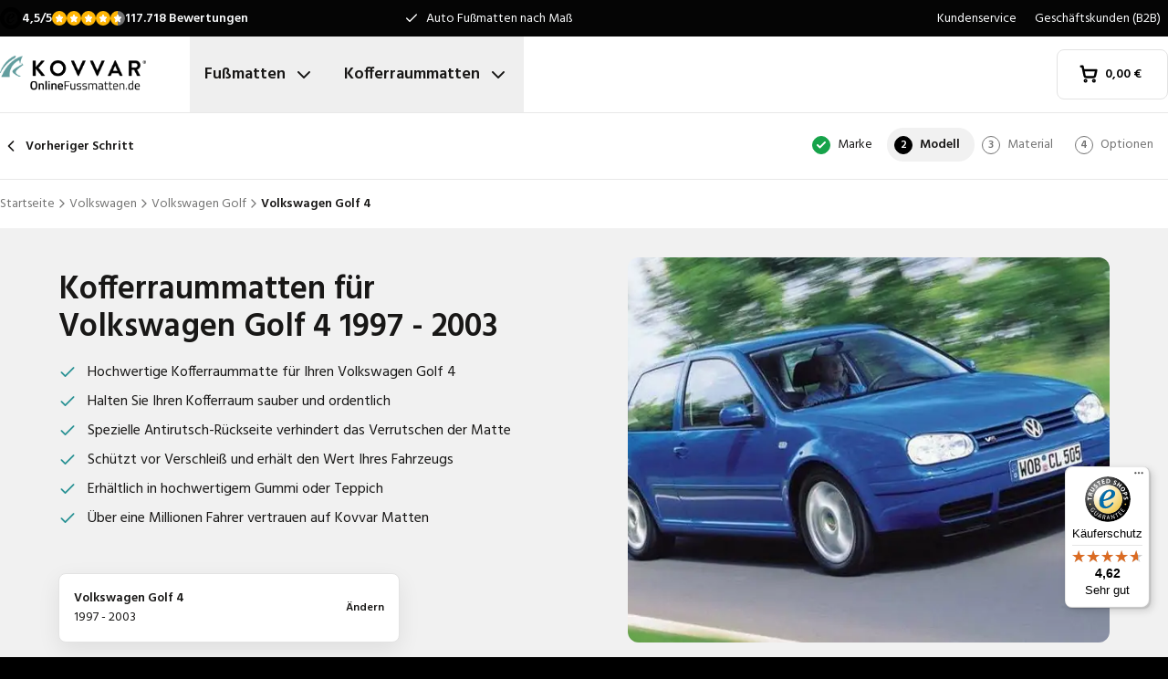

--- FILE ---
content_type: text/html; charset=utf-8
request_url: https://www.onlinefussmatten.de/kofferraummatte/volkswagen/golf/volkswagen-golf-4-from-1997/
body_size: 34279
content:
<!DOCTYPE html><html lang="de"><head><meta charSet="utf-8"/><meta name="viewport" content="width=device-width, initial-scale=1"/><link rel="preload" as="image" href="/images/logos/logo-de-DE.svg" fetchPriority="high"/><link rel="preload" as="image" imageSrcSet="/_next/image/?url=https%3A%2F%2Fd7rh5s3nxmpy4.cloudfront.net%2FCMP4932%2F5%2FCT67406BI16631_tm_type_1899_Volkswagen_Golf_4_1997_2003_IMD.jpg&amp;w=16&amp;q=60 16w, /_next/image/?url=https%3A%2F%2Fd7rh5s3nxmpy4.cloudfront.net%2FCMP4932%2F5%2FCT67406BI16631_tm_type_1899_Volkswagen_Golf_4_1997_2003_IMD.jpg&amp;w=32&amp;q=60 32w, /_next/image/?url=https%3A%2F%2Fd7rh5s3nxmpy4.cloudfront.net%2FCMP4932%2F5%2FCT67406BI16631_tm_type_1899_Volkswagen_Golf_4_1997_2003_IMD.jpg&amp;w=48&amp;q=60 48w, /_next/image/?url=https%3A%2F%2Fd7rh5s3nxmpy4.cloudfront.net%2FCMP4932%2F5%2FCT67406BI16631_tm_type_1899_Volkswagen_Golf_4_1997_2003_IMD.jpg&amp;w=64&amp;q=60 64w, /_next/image/?url=https%3A%2F%2Fd7rh5s3nxmpy4.cloudfront.net%2FCMP4932%2F5%2FCT67406BI16631_tm_type_1899_Volkswagen_Golf_4_1997_2003_IMD.jpg&amp;w=96&amp;q=60 96w, /_next/image/?url=https%3A%2F%2Fd7rh5s3nxmpy4.cloudfront.net%2FCMP4932%2F5%2FCT67406BI16631_tm_type_1899_Volkswagen_Golf_4_1997_2003_IMD.jpg&amp;w=128&amp;q=60 128w, /_next/image/?url=https%3A%2F%2Fd7rh5s3nxmpy4.cloudfront.net%2FCMP4932%2F5%2FCT67406BI16631_tm_type_1899_Volkswagen_Golf_4_1997_2003_IMD.jpg&amp;w=256&amp;q=60 256w, /_next/image/?url=https%3A%2F%2Fd7rh5s3nxmpy4.cloudfront.net%2FCMP4932%2F5%2FCT67406BI16631_tm_type_1899_Volkswagen_Golf_4_1997_2003_IMD.jpg&amp;w=384&amp;q=60 384w, /_next/image/?url=https%3A%2F%2Fd7rh5s3nxmpy4.cloudfront.net%2FCMP4932%2F5%2FCT67406BI16631_tm_type_1899_Volkswagen_Golf_4_1997_2003_IMD.jpg&amp;w=640&amp;q=60 640w, /_next/image/?url=https%3A%2F%2Fd7rh5s3nxmpy4.cloudfront.net%2FCMP4932%2F5%2FCT67406BI16631_tm_type_1899_Volkswagen_Golf_4_1997_2003_IMD.jpg&amp;w=750&amp;q=60 750w, /_next/image/?url=https%3A%2F%2Fd7rh5s3nxmpy4.cloudfront.net%2FCMP4932%2F5%2FCT67406BI16631_tm_type_1899_Volkswagen_Golf_4_1997_2003_IMD.jpg&amp;w=828&amp;q=60 828w, /_next/image/?url=https%3A%2F%2Fd7rh5s3nxmpy4.cloudfront.net%2FCMP4932%2F5%2FCT67406BI16631_tm_type_1899_Volkswagen_Golf_4_1997_2003_IMD.jpg&amp;w=1080&amp;q=60 1080w, /_next/image/?url=https%3A%2F%2Fd7rh5s3nxmpy4.cloudfront.net%2FCMP4932%2F5%2FCT67406BI16631_tm_type_1899_Volkswagen_Golf_4_1997_2003_IMD.jpg&amp;w=1200&amp;q=60 1200w, /_next/image/?url=https%3A%2F%2Fd7rh5s3nxmpy4.cloudfront.net%2FCMP4932%2F5%2FCT67406BI16631_tm_type_1899_Volkswagen_Golf_4_1997_2003_IMD.jpg&amp;w=1920&amp;q=60 1920w, /_next/image/?url=https%3A%2F%2Fd7rh5s3nxmpy4.cloudfront.net%2FCMP4932%2F5%2FCT67406BI16631_tm_type_1899_Volkswagen_Golf_4_1997_2003_IMD.jpg&amp;w=2048&amp;q=60 2048w, /_next/image/?url=https%3A%2F%2Fd7rh5s3nxmpy4.cloudfront.net%2FCMP4932%2F5%2FCT67406BI16631_tm_type_1899_Volkswagen_Golf_4_1997_2003_IMD.jpg&amp;w=3840&amp;q=60 3840w" imageSizes="(max-width: 1024px) 368px, (min-width: 1280px) 496px, (min-width: 1280px) 528px, 656px" fetchPriority="high"/><link rel="preload" as="image" imageSrcSet="/_next/image/?url=https%3A%2F%2Fd7rh5s3nxmpy4.cloudfront.net%2FCMP4932%2F1%2FGAQD3136BI6381_TM1899_Volkswagen_Golf_4_1997_IMD.png&amp;w=128&amp;q=50 128w, /_next/image/?url=https%3A%2F%2Fd7rh5s3nxmpy4.cloudfront.net%2FCMP4932%2F1%2FGAQD3136BI6381_TM1899_Volkswagen_Golf_4_1997_IMD.png&amp;w=256&amp;q=50 256w, /_next/image/?url=https%3A%2F%2Fd7rh5s3nxmpy4.cloudfront.net%2FCMP4932%2F1%2FGAQD3136BI6381_TM1899_Volkswagen_Golf_4_1997_IMD.png&amp;w=384&amp;q=50 384w, /_next/image/?url=https%3A%2F%2Fd7rh5s3nxmpy4.cloudfront.net%2FCMP4932%2F1%2FGAQD3136BI6381_TM1899_Volkswagen_Golf_4_1997_IMD.png&amp;w=640&amp;q=50 640w, /_next/image/?url=https%3A%2F%2Fd7rh5s3nxmpy4.cloudfront.net%2FCMP4932%2F1%2FGAQD3136BI6381_TM1899_Volkswagen_Golf_4_1997_IMD.png&amp;w=750&amp;q=50 750w, /_next/image/?url=https%3A%2F%2Fd7rh5s3nxmpy4.cloudfront.net%2FCMP4932%2F1%2FGAQD3136BI6381_TM1899_Volkswagen_Golf_4_1997_IMD.png&amp;w=828&amp;q=50 828w, /_next/image/?url=https%3A%2F%2Fd7rh5s3nxmpy4.cloudfront.net%2FCMP4932%2F1%2FGAQD3136BI6381_TM1899_Volkswagen_Golf_4_1997_IMD.png&amp;w=1080&amp;q=50 1080w, /_next/image/?url=https%3A%2F%2Fd7rh5s3nxmpy4.cloudfront.net%2FCMP4932%2F1%2FGAQD3136BI6381_TM1899_Volkswagen_Golf_4_1997_IMD.png&amp;w=1200&amp;q=50 1200w, /_next/image/?url=https%3A%2F%2Fd7rh5s3nxmpy4.cloudfront.net%2FCMP4932%2F1%2FGAQD3136BI6381_TM1899_Volkswagen_Golf_4_1997_IMD.png&amp;w=1920&amp;q=50 1920w, /_next/image/?url=https%3A%2F%2Fd7rh5s3nxmpy4.cloudfront.net%2FCMP4932%2F1%2FGAQD3136BI6381_TM1899_Volkswagen_Golf_4_1997_IMD.png&amp;w=2048&amp;q=50 2048w, /_next/image/?url=https%3A%2F%2Fd7rh5s3nxmpy4.cloudfront.net%2FCMP4932%2F1%2FGAQD3136BI6381_TM1899_Volkswagen_Golf_4_1997_IMD.png&amp;w=3840&amp;q=50 3840w" imageSizes="(max-width: 768px) 25vw, (max-width: 1024px) 40vw, 20vw" fetchPriority="high"/><link rel="preload" as="image" imageSrcSet="/_next/image/?url=https%3A%2F%2Fd7rh5s3nxmpy4.cloudfront.net%2FCMP4932%2F1%2FGAQD4547BI2958_TM5805_Volkswagen_Golf_4_1997_IMD.png&amp;w=128&amp;q=50 128w, /_next/image/?url=https%3A%2F%2Fd7rh5s3nxmpy4.cloudfront.net%2FCMP4932%2F1%2FGAQD4547BI2958_TM5805_Volkswagen_Golf_4_1997_IMD.png&amp;w=256&amp;q=50 256w, /_next/image/?url=https%3A%2F%2Fd7rh5s3nxmpy4.cloudfront.net%2FCMP4932%2F1%2FGAQD4547BI2958_TM5805_Volkswagen_Golf_4_1997_IMD.png&amp;w=384&amp;q=50 384w, /_next/image/?url=https%3A%2F%2Fd7rh5s3nxmpy4.cloudfront.net%2FCMP4932%2F1%2FGAQD4547BI2958_TM5805_Volkswagen_Golf_4_1997_IMD.png&amp;w=640&amp;q=50 640w, /_next/image/?url=https%3A%2F%2Fd7rh5s3nxmpy4.cloudfront.net%2FCMP4932%2F1%2FGAQD4547BI2958_TM5805_Volkswagen_Golf_4_1997_IMD.png&amp;w=750&amp;q=50 750w, /_next/image/?url=https%3A%2F%2Fd7rh5s3nxmpy4.cloudfront.net%2FCMP4932%2F1%2FGAQD4547BI2958_TM5805_Volkswagen_Golf_4_1997_IMD.png&amp;w=828&amp;q=50 828w, /_next/image/?url=https%3A%2F%2Fd7rh5s3nxmpy4.cloudfront.net%2FCMP4932%2F1%2FGAQD4547BI2958_TM5805_Volkswagen_Golf_4_1997_IMD.png&amp;w=1080&amp;q=50 1080w, /_next/image/?url=https%3A%2F%2Fd7rh5s3nxmpy4.cloudfront.net%2FCMP4932%2F1%2FGAQD4547BI2958_TM5805_Volkswagen_Golf_4_1997_IMD.png&amp;w=1200&amp;q=50 1200w, /_next/image/?url=https%3A%2F%2Fd7rh5s3nxmpy4.cloudfront.net%2FCMP4932%2F1%2FGAQD4547BI2958_TM5805_Volkswagen_Golf_4_1997_IMD.png&amp;w=1920&amp;q=50 1920w, /_next/image/?url=https%3A%2F%2Fd7rh5s3nxmpy4.cloudfront.net%2FCMP4932%2F1%2FGAQD4547BI2958_TM5805_Volkswagen_Golf_4_1997_IMD.png&amp;w=2048&amp;q=50 2048w, /_next/image/?url=https%3A%2F%2Fd7rh5s3nxmpy4.cloudfront.net%2FCMP4932%2F1%2FGAQD4547BI2958_TM5805_Volkswagen_Golf_4_1997_IMD.png&amp;w=3840&amp;q=50 3840w" imageSizes="(max-width: 768px) 25vw, (max-width: 1024px) 40vw, 20vw" fetchPriority="high"/><link rel="stylesheet" href="/_next/static/css/62a628f66bf602e7.css" data-precedence="next"/><link rel="stylesheet" href="/_next/static/css/37171a0fa951f48c.css" data-precedence="next"/><link rel="preload" as="script" fetchPriority="low" href="/_next/static/chunks/webpack-96790f2ddc2e91b3.js"/><script src="/_next/static/chunks/fd9d1056-be4cd2fbf2f2fd0f.js" async=""></script><script src="/_next/static/chunks/3235-c5df3519153e9c5e.js" async=""></script><script src="/_next/static/chunks/main-app-eb969b5e77b311be.js" async=""></script><script src="/_next/static/chunks/app/global-error-20b66e27393a8a58.js" async=""></script><script src="/_next/static/chunks/9661-14c5a5646f60185e.js" async=""></script><script src="/_next/static/chunks/8283-2eb513e6e0a676a4.js" async=""></script><script src="/_next/static/chunks/8064-dd8ab39a70698f3e.js" async=""></script><script src="/_next/static/chunks/6880-09f0054f31a00c0a.js" async=""></script><script src="/_next/static/chunks/7980-6c26c8e76f119d0a.js" async=""></script><script src="/_next/static/chunks/app/%5Blocale%5D/(shop)/trunkmats/%5Bmake%5D/%5Bmodel%5D/%5Btype%5D/page-9b3ead3e0844d396.js" async=""></script><script src="/_next/static/chunks/app/%5Blocale%5D/(shop)/error-006d91119b60f339.js" async=""></script><script src="/_next/static/chunks/3788-148f322bebe1bc2d.js" async=""></script><script src="/_next/static/chunks/app/%5Blocale%5D/layout-7313a15fcfe463f5.js" async=""></script><script src="/_next/static/chunks/5532-784f4b412ff944b2.js" async=""></script><script src="/_next/static/chunks/app/%5Blocale%5D/(shop)/layout-671395f539886dcd.js" async=""></script><script src="https://integrations.etrusted.com/applications/widget.js/v2" defer="" async=""></script><link rel="preconnect" href="https://cms.justcarpets.eu"/><link rel="preconnect" href="https://d7rh5s3nxmpy4.cloudfront.net"/><link rel="icon" href="/icon.ico" sizes="any"/><title>Volkswagen Golf 4 Kofferraummatte kaufen? Perfekt nach Maß</title><meta name="description" content="Volkswagen Golf 4 hochwertige Kofferraummatte und flache Kofferraumwanne ✓ perfekte Passform ✓ Gummi oder Teppich ✓ kurze Lieferzeit ✓ Jetzt online bestellen!"/><link rel="canonical" href="https://www.onlinefussmatten.de/kofferraummatte/volkswagen/golf/volkswagen-golf-4-from-1997/"/><link rel="alternate" hrefLang="pl-PL" href="https://www.motodywaniki.pl/maty-do-bagaznika/volkswagen/golf/volkswagen-golf-4-from-1997/"/><link rel="alternate" hrefLang="nl-NL" href="https://www.justcarpets.nl/kofferbakmatten/volkswagen/golf/volkswagen-golf-4-from-1997/"/><link rel="alternate" hrefLang="fr-FR" href="https://www.tapisvoiture.fr/tapis-de-coffre/volkswagen/golf/volkswagen-golf-4-from-1997/"/><link rel="alternate" hrefLang="de-DE" href="https://www.onlinefussmatten.de/kofferraummatte/volkswagen/golf/volkswagen-golf-4-from-1997/"/><link rel="alternate" hrefLang="es-ES" href="https://www.soloalfombrillas.es/alfombrillas-para-maletero/volkswagen/golf/volkswagen-golf-4-from-1997/"/><link rel="alternate" hrefLang="it-IT" href="https://www.tappetinionline.it/vasca-baule/volkswagen/golf/volkswagen-golf-4-from-1997/"/><link rel="alternate" hrefLang="sv-SE" href="https://www.bilmattor.com/bagagerumsmatta/volkswagen/golf/volkswagen-golf-4-from-1997/"/><link rel="alternate" hrefLang="da-DK" href="https://www.bilmaatteronline.dk/bagagerumsmaatte/volkswagen/golf/volkswagen-golf-4-from-1997/"/><link rel="alternate" hrefLang="fi-FI" href="https://www.autonmatot.fi/tavaratilan-matot/volkswagen/golf/volkswagen-golf-4-from-1997/"/><link rel="alternate" hrefLang="nb-NO" href="https://www.bilmatter.com/bagasjeromsmatter/volkswagen/golf/volkswagen-golf-4-from-1997/"/><meta property="og:title" content="Volkswagen Golf 4 Kofferraummatte kaufen? Perfekt nach Maß"/><meta property="og:description" content="Volkswagen Golf 4 hochwertige Kofferraummatte und flache Kofferraumwanne ✓ perfekte Passform ✓ Gummi oder Teppich ✓ kurze Lieferzeit ✓ Jetzt online bestellen!"/><meta property="og:url" content="https://www.onlinefussmatten.de/kofferraummatte/volkswagen/golf/volkswagen-golf-4-from-1997/"/><meta property="og:locale" content="de_DE"/><meta property="og:image" content="https://d7rh5s3nxmpy4.cloudfront.net/CMP4932/5/CT67406BI16631_tm_type_1899_Volkswagen_Golf_4_1997_2003_IMD.jpg"/><meta property="og:type" content="website"/><meta name="twitter:card" content="summary_large_image"/><meta name="twitter:title" content="Volkswagen Golf 4 Kofferraummatte kaufen? Perfekt nach Maß"/><meta name="twitter:description" content="Volkswagen Golf 4 hochwertige Kofferraummatte und flache Kofferraumwanne ✓ perfekte Passform ✓ Gummi oder Teppich ✓ kurze Lieferzeit ✓ Jetzt online bestellen!"/><meta name="twitter:image" content="https://d7rh5s3nxmpy4.cloudfront.net/CMP4932/5/CT67406BI16631_tm_type_1899_Volkswagen_Golf_4_1997_2003_IMD.jpg"/><meta name="next-size-adjust"/><script src="/_next/static/chunks/polyfills-78c92fac7aa8fdd8.js" noModule=""></script></head><body class="__className_1a4da7 flex min-h-screen flex-col"><noscript><iframe src="https://log.onlinefussmatten.de/ns.html?id=GTM-PPXQCWF" height="0" width="0" style="display:none;visibility:hidden"></iframe></noscript><header id="page-header" class="sticky top-0 z-30 border-b border-primary-lightest bg-white"><div class="bg-primary-darkest text-sm text-typography-on-color"><div class="container mx-auto flex min-h-10 grid-cols-[1fr_1fr_1fr] items-center justify-center py-2 lg:grid"><div class="min-h-[21px] min-w-36"></div><ul class="bg-topbar relative text-center hidden grow items-center lg:flex"><li class="absolute inset-0 flex items-center justify-center px-4 text-center text-sm transition-opacity opacity-1"><svg xmlns="http://www.w3.org/2000/svg" width="24" height="24" viewBox="0 0 24 24" fill="none" stroke="currentColor" stroke-width="2" stroke-linecap="round" stroke-linejoin="round" class="lucide lucide-check mr-2 h-4 w-4 text-white" aria-hidden="true"><path d="M20 6 9 17l-5-5"></path></svg> <!-- -->Auto Fußmatten nach Maß</li><li class="absolute inset-0 flex items-center justify-center px-4 text-center text-sm transition-opacity opacity-0"><svg xmlns="http://www.w3.org/2000/svg" width="24" height="24" viewBox="0 0 24 24" fill="none" stroke="currentColor" stroke-width="2" stroke-linecap="round" stroke-linejoin="round" class="lucide lucide-check mr-2 h-4 w-4 text-white" aria-hidden="true"><path d="M20 6 9 17l-5-5"></path></svg> <!-- -->Kurze Lieferzeit</li><li class="absolute inset-0 flex items-center justify-center px-4 text-center text-sm transition-opacity opacity-0"><svg xmlns="http://www.w3.org/2000/svg" width="24" height="24" viewBox="0 0 24 24" fill="none" stroke="currentColor" stroke-width="2" stroke-linecap="round" stroke-linejoin="round" class="lucide lucide-check mr-2 h-4 w-4 text-white" aria-hidden="true"><path d="M20 6 9 17l-5-5"></path></svg> <!-- -->Perfekte Passform garantiert</li></ul><ul class="hidden justify-end space-x-1 lg:flex"><li><a target="_blank" class="px-2" href="https://www.onlinefussmatten.de/kundenservice/">Kundenservice</a></li><li><a target="_blank" class="px-2" href="https://www.onlinefussmatten.de/kundenservice/geschaftskunden">Geschäftskunden (B2B)</a></li></ul></div></div><div class="container mx-auto flex items-center justify-between px-4 py-4 lg:px-0 lg:py-0"><div class="flex items-center justify-between"><button aria-label="Navigation öffnen" class="mr-6 lg:hidden" data-cy="mobile-menu-button"><svg xmlns="http://www.w3.org/2000/svg" width="24" height="24" viewBox="0 0 24 24" fill="none" stroke="currentColor" stroke-width="2" stroke-linecap="round" stroke-linejoin="round" class="lucide lucide-menu" aria-hidden="true"><line x1="4" x2="20" y1="12" y2="12"></line><line x1="4" x2="20" y1="6" y2="6"></line><line x1="4" x2="20" y1="18" y2="18"></line></svg></button><a aria-label="Startseite" href="/"><img alt="" fetchPriority="high" width="160" height="41" decoding="async" data-nimg="1" class="w-32 lg:mr-12 lg:w-40" style="color:transparent" src="/images/logos/logo-de-DE.svg"/></a><ul class="flex hidden lg:flex"><li><button id="carmats-title" class="flex items-center px-4 py-7 text-lg font-semibold hover:text-gray-700" aria-expanded="false" aria-controls="carmats-title" data-cy="navigation-item">Fußmatten<svg xmlns="http://www.w3.org/2000/svg" width="24" height="24" viewBox="0 0 24 24" fill="none" stroke="currentColor" stroke-width="2" stroke-linecap="round" stroke-linejoin="round" class="lucide lucide-chevron-down ml-2"><path d="m6 9 6 6 6-6"></path></svg></button></li><li><button id="trunkmats-title" class="flex items-center px-4 py-7 text-lg font-semibold hover:text-gray-700" aria-expanded="false" aria-controls="trunkmats-title" data-cy="navigation-item">Kofferraummatten<svg xmlns="http://www.w3.org/2000/svg" width="24" height="24" viewBox="0 0 24 24" fill="none" stroke="currentColor" stroke-width="2" stroke-linecap="round" stroke-linejoin="round" class="lucide lucide-chevron-down ml-2"><path d="m6 9 6 6 6-6"></path></svg></button></li></ul></div><a class="flex items-center rounded border border-gray-100 bg-white px-4 py-3 text-sm font-semibold text-black transition hover:bg-gray-50 lg:rounded-lg lg:px-6 lg:py-4" href="/checkout/cart/"><div class="flex min-h-[21px] min-w-[72px] justify-start gap-1"><div class="relative"><svg xmlns="http://www.w3.org/2000/svg" width="24" height="24" viewBox="0 0 24 24" fill="none" stroke="currentColor" stroke-width="3" stroke-linecap="round" stroke-linejoin="round" class="lucide lucide-shopping-cart mr-2 h-5 w-5" aria-hidden="true"><circle cx="8" cy="21" r="1"></circle><circle cx="19" cy="21" r="1"></circle><path d="M2.05 2.05h2l2.66 12.42a2 2 0 0 0 2 1.58h9.78a2 2 0 0 0 1.95-1.57l1.65-7.43H5.12"></path></svg></div><dl><dt class="sr-only">Gesamtbetrag im Warenkorb<!-- -->:</dt><dd></dd></dl></div></a></div><dialog class="Dialog_dialog___mImv FlyIn_fly-in__LO0Tj" data-full-screen="true"><header class="mb-8 flex items-center justify-between border-b border-primary-lightest p-4"><img alt="" loading="lazy" width="90" height="32" decoding="async" data-nimg="1" class="h-8 w-24" style="color:transparent" src="/images/logos/logo-de-DE.svg"/><form method="dialog"><button class="p-2"><svg xmlns="http://www.w3.org/2000/svg" width="24" height="24" viewBox="0 0 24 24" fill="none" stroke="currentColor" stroke-width="2" stroke-linecap="round" stroke-linejoin="round" class="lucide lucide-x" aria-hidden="true"><path d="M18 6 6 18"></path><path d="m6 6 12 12"></path></svg></button></form></header><div class="flex-grow overflow-y-auto p-4" data-cy="mobile-menu"><nav class="mb-8"><h2 class="mb-2 text-xs text-typography-on-white-lightest">Unsere Produkte</h2><div><button type="button" class="py-2 text-xl font-semibold" data-cy="drilldown-menu-button">Fußmatten</button><div class="absolute inset-0 max-h-full overflow-y-auto bg-white pb-5 transition-transform translate-x-full"><button class="sticky top-0 flex w-full items-center border-b border-primary-lightest bg-white p-4 text-sm font-semibold" type="button" data-cy="drilldown-back-button"><svg xmlns="http://www.w3.org/2000/svg" width="20" height="24" viewBox="0 0 24 24" fill="none" stroke="currentColor" stroke-width="2" stroke-linecap="round" stroke-linejoin="round" class="lucide lucide-chevron-left mr-2" aria-hidden="true"><path d="m15 18-6-6 6-6"></path></svg>Terug</button><span class="block px-4 py-3 text-xs font-semibold text-typography-on-white-lightest">Fußmatten</span><div><strong class="block bg-gray-50 px-4 py-3 font-semibold uppercase text-typography-on-white lg:mb-2 lg:bg-transparent lg:p-0 lg:normal-case lg:text-typography-on-white-lighter">Beliebte Marken</strong><ul><li class="border-b border-primary-lightest lg:border-0"><a class="block px-4 py-3 capitalize lg:px-0 lg:py-1 lg:hover:underline" href="/fussmatte/audi/">Audi</a></li><li class="border-b border-primary-lightest lg:border-0"><a class="block px-4 py-3 capitalize lg:px-0 lg:py-1 lg:hover:underline" href="/fussmatte/bmw/">BMW</a></li><li class="border-b border-primary-lightest lg:border-0"><a class="block px-4 py-3 capitalize lg:px-0 lg:py-1 lg:hover:underline" href="/fussmatte/fiat/">Fiat</a></li><li class="border-b border-primary-lightest lg:border-0"><a class="block px-4 py-3 capitalize lg:px-0 lg:py-1 lg:hover:underline" href="/fussmatte/ford/">Ford</a></li><li class="border-b border-primary-lightest lg:border-0"><a class="block px-4 py-3 capitalize lg:px-0 lg:py-1 lg:hover:underline" href="/fussmatte/hyundai/">Hyundai</a></li><li class="border-b border-primary-lightest lg:border-0"><a class="block px-4 py-3 capitalize lg:px-0 lg:py-1 lg:hover:underline" href="/fussmatte/mercedes/">Mercedes</a></li><li class="border-b border-primary-lightest lg:border-0"><a class="block px-4 py-3 capitalize lg:px-0 lg:py-1 lg:hover:underline" href="/fussmatte/opel/">Opel</a></li><li class="border-b border-primary-lightest lg:border-0"><a class="block px-4 py-3 capitalize lg:px-0 lg:py-1 lg:hover:underline" href="/fussmatte/renault/">Renault</a></li><li class="border-b border-primary-lightest lg:border-0"><a class="block px-4 py-3 capitalize lg:px-0 lg:py-1 lg:hover:underline" href="/fussmatte/seat/">Seat</a></li><li class="border-b border-primary-lightest lg:border-0"><a class="block px-4 py-3 capitalize lg:px-0 lg:py-1 lg:hover:underline" href="/fussmatte/skoda/">Skoda</a></li></ul></div><ul><li class="block bg-gray-50 px-4 py-3 font-semibold uppercase text-typography-on-white">a</li><li class="border-t border-gray-50"><div><a class="block px-4 py-3 capitalize" data-cy="drilldown-menu-link" href="/fussmatte/abarth/">Abarth</a></div></li><li class="border-t border-gray-50"><div><a class="block px-4 py-3 capitalize" data-cy="drilldown-menu-link" href="/fussmatte/aiways/">Aiways</a></div></li><li class="border-t border-gray-50"><div><a class="block px-4 py-3 capitalize" data-cy="drilldown-menu-link" href="/fussmatte/aixam/">Aixam</a></div></li><li class="border-t border-gray-50"><div><a class="block px-4 py-3 capitalize" data-cy="drilldown-menu-link" href="/fussmatte/alfa-romeo/">Alfa Romeo</a></div></li><li class="border-t border-gray-50"><div><a class="block px-4 py-3 capitalize" data-cy="drilldown-menu-link" href="/fussmatte/alpine/">Alpine</a></div></li><li class="border-t border-gray-50"><div><a class="block px-4 py-3 capitalize" data-cy="drilldown-menu-link" href="/fussmatte/aston-martin/">Aston Martin</a></div></li><li class="border-t border-gray-50"><div><a class="block px-4 py-3 capitalize" data-cy="drilldown-menu-link" href="/fussmatte/audi/">Audi</a></div></li><li class="block bg-gray-50 px-4 py-3 font-semibold uppercase text-typography-on-white">b</li><li class="border-t border-gray-50"><div><a class="block px-4 py-3 capitalize" data-cy="drilldown-menu-link" href="/fussmatte/bmw/">BMW</a></div></li><li class="border-t border-gray-50"><div><a class="block px-4 py-3 capitalize" data-cy="drilldown-menu-link" href="/fussmatte/byd/">BYD</a></div></li><li class="border-t border-gray-50"><div><a class="block px-4 py-3 capitalize" data-cy="drilldown-menu-link" href="/fussmatte/bentley/">Bentley</a></div></li><li class="block bg-gray-50 px-4 py-3 font-semibold uppercase text-typography-on-white">c</li><li class="border-t border-gray-50"><div><a class="block px-4 py-3 capitalize" data-cy="drilldown-menu-link" href="/fussmatte/cadillac/">Cadillac</a></div></li><li class="border-t border-gray-50"><div><a class="block px-4 py-3 capitalize" data-cy="drilldown-menu-link" href="/fussmatte/chevrolet/">Chevrolet</a></div></li><li class="border-t border-gray-50"><div><a class="block px-4 py-3 capitalize" data-cy="drilldown-menu-link" href="/fussmatte/chrysler/">Chrysler</a></div></li><li class="border-t border-gray-50"><div><a class="block px-4 py-3 capitalize" data-cy="drilldown-menu-link" href="/fussmatte/citroen/">Citroën</a></div></li><li class="border-t border-gray-50"><div><a class="block px-4 py-3 capitalize" data-cy="drilldown-menu-link" href="/fussmatte/cupra/">Cupra</a></div></li><li class="block bg-gray-50 px-4 py-3 font-semibold uppercase text-typography-on-white">d</li><li class="border-t border-gray-50"><div><a class="block px-4 py-3 capitalize" data-cy="drilldown-menu-link" href="/fussmatte/daf/">DAF</a></div></li><li class="border-t border-gray-50"><div><a class="block px-4 py-3 capitalize" data-cy="drilldown-menu-link" href="/fussmatte/dfsk/">DFSK</a></div></li><li class="border-t border-gray-50"><div><a class="block px-4 py-3 capitalize" data-cy="drilldown-menu-link" href="/fussmatte/dr/">DR</a></div></li><li class="border-t border-gray-50"><div><a class="block px-4 py-3 capitalize" data-cy="drilldown-menu-link" href="/fussmatte/ds/">DS</a></div></li><li class="border-t border-gray-50"><div><a class="block px-4 py-3 capitalize" data-cy="drilldown-menu-link" href="/fussmatte/dacia/">Dacia</a></div></li><li class="border-t border-gray-50"><div><a class="block px-4 py-3 capitalize" data-cy="drilldown-menu-link" href="/fussmatte/daihatsu/">Daihatsu</a></div></li><li class="border-t border-gray-50"><div><a class="block px-4 py-3 capitalize" data-cy="drilldown-menu-link" href="/fussmatte/dodge/">Dodge</a></div></li><li class="border-t border-gray-50"><div><a class="block px-4 py-3 capitalize" data-cy="drilldown-menu-link" href="/fussmatte/dongfeng/">Dongfeng</a></div></li><li class="block bg-gray-50 px-4 py-3 font-semibold uppercase text-typography-on-white">e</li><li class="border-t border-gray-50"><div><a class="block px-4 py-3 capitalize" data-cy="drilldown-menu-link" href="/fussmatte/emc/">EMC</a></div></li><li class="border-t border-gray-50"><div><a class="block px-4 py-3 capitalize" data-cy="drilldown-menu-link" href="/fussmatte/evo/">EVO</a></div></li><li class="block bg-gray-50 px-4 py-3 font-semibold uppercase text-typography-on-white">f</li><li class="border-t border-gray-50"><div><a class="block px-4 py-3 capitalize" data-cy="drilldown-menu-link" href="/fussmatte/ferrari/">Ferrari</a></div></li><li class="border-t border-gray-50"><div><a class="block px-4 py-3 capitalize" data-cy="drilldown-menu-link" href="/fussmatte/fiat/">Fiat</a></div></li><li class="border-t border-gray-50"><div><a class="block px-4 py-3 capitalize" data-cy="drilldown-menu-link" href="/fussmatte/fisker/">Fisker</a></div></li><li class="border-t border-gray-50"><div><a class="block px-4 py-3 capitalize" data-cy="drilldown-menu-link" href="/fussmatte/ford/">Ford</a></div></li><li class="block bg-gray-50 px-4 py-3 font-semibold uppercase text-typography-on-white">g</li><li class="border-t border-gray-50"><div><a class="block px-4 py-3 capitalize" data-cy="drilldown-menu-link" href="/fussmatte/gwm/">GWM</a></div></li><li class="border-t border-gray-50"><div><a class="block px-4 py-3 capitalize" data-cy="drilldown-menu-link" href="/fussmatte/genesis/">Genesis</a></div></li><li class="block bg-gray-50 px-4 py-3 font-semibold uppercase text-typography-on-white">h</li><li class="border-t border-gray-50"><div><a class="block px-4 py-3 capitalize" data-cy="drilldown-menu-link" href="/fussmatte/honda/">Honda</a></div></li><li class="border-t border-gray-50"><div><a class="block px-4 py-3 capitalize" data-cy="drilldown-menu-link" href="/fussmatte/hongqi/">Hongqi</a></div></li><li class="border-t border-gray-50"><div><a class="block px-4 py-3 capitalize" data-cy="drilldown-menu-link" href="/fussmatte/hyundai/">Hyundai</a></div></li><li class="block bg-gray-50 px-4 py-3 font-semibold uppercase text-typography-on-white">i</li><li class="border-t border-gray-50"><div><a class="block px-4 py-3 capitalize" data-cy="drilldown-menu-link" href="/fussmatte/ickx/">ICKX</a></div></li><li class="border-t border-gray-50"><div><a class="block px-4 py-3 capitalize" data-cy="drilldown-menu-link" href="/fussmatte/ineos/">Ineos</a></div></li><li class="border-t border-gray-50"><div><a class="block px-4 py-3 capitalize" data-cy="drilldown-menu-link" href="/fussmatte/infiniti/">Infiniti</a></div></li><li class="border-t border-gray-50"><div><a class="block px-4 py-3 capitalize" data-cy="drilldown-menu-link" href="/fussmatte/isuzu/">Isuzu</a></div></li><li class="border-t border-gray-50"><div><a class="block px-4 py-3 capitalize" data-cy="drilldown-menu-link" href="/fussmatte/iveco/">Iveco</a></div></li><li class="block bg-gray-50 px-4 py-3 font-semibold uppercase text-typography-on-white">j</li><li class="border-t border-gray-50"><div><a class="block px-4 py-3 capitalize" data-cy="drilldown-menu-link" href="/fussmatte/jac/">JAC</a></div></li><li class="border-t border-gray-50"><div><a class="block px-4 py-3 capitalize" data-cy="drilldown-menu-link" href="/fussmatte/jaecoo/">Jaecoo</a></div></li><li class="border-t border-gray-50"><div><a class="block px-4 py-3 capitalize" data-cy="drilldown-menu-link" href="/fussmatte/jaguar/">Jaguar</a></div></li><li class="border-t border-gray-50"><div><a class="block px-4 py-3 capitalize" data-cy="drilldown-menu-link" href="/fussmatte/jeep/">Jeep</a></div></li><li class="block bg-gray-50 px-4 py-3 font-semibold uppercase text-typography-on-white">k</li><li class="border-t border-gray-50"><div><a class="block px-4 py-3 capitalize" data-cy="drilldown-menu-link" href="/fussmatte/kia/">Kia</a></div></li><li class="block bg-gray-50 px-4 py-3 font-semibold uppercase text-typography-on-white">l</li><li class="border-t border-gray-50"><div><a class="block px-4 py-3 capitalize" data-cy="drilldown-menu-link" href="/fussmatte/lada/">Lada</a></div></li><li class="border-t border-gray-50"><div><a class="block px-4 py-3 capitalize" data-cy="drilldown-menu-link" href="/fussmatte/lamborghini/">Lamborghini</a></div></li><li class="border-t border-gray-50"><div><a class="block px-4 py-3 capitalize" data-cy="drilldown-menu-link" href="/fussmatte/lancia/">Lancia</a></div></li><li class="border-t border-gray-50"><div><a class="block px-4 py-3 capitalize" data-cy="drilldown-menu-link" href="/fussmatte/land-rover/">Land Rover</a></div></li><li class="border-t border-gray-50"><div><a class="block px-4 py-3 capitalize" data-cy="drilldown-menu-link" href="/fussmatte/leapmotor/">Leapmotor</a></div></li><li class="border-t border-gray-50"><div><a class="block px-4 py-3 capitalize" data-cy="drilldown-menu-link" href="/fussmatte/lexus/">Lexus</a></div></li><li class="border-t border-gray-50"><div><a class="block px-4 py-3 capitalize" data-cy="drilldown-menu-link" href="/fussmatte/ligier/">Ligier</a></div></li><li class="border-t border-gray-50"><div><a class="block px-4 py-3 capitalize" data-cy="drilldown-menu-link" href="/fussmatte/lotus/">Lotus</a></div></li><li class="border-t border-gray-50"><div><a class="block px-4 py-3 capitalize" data-cy="drilldown-menu-link" href="/fussmatte/lynk-co/">Lynk &amp; Co</a></div></li><li class="block bg-gray-50 px-4 py-3 font-semibold uppercase text-typography-on-white">m</li><li class="border-t border-gray-50"><div><a class="block px-4 py-3 capitalize" data-cy="drilldown-menu-link" href="/fussmatte/man/">MAN</a></div></li><li class="border-t border-gray-50"><div><a class="block px-4 py-3 capitalize" data-cy="drilldown-menu-link" href="/fussmatte/mg/">MG</a></div></li><li class="border-t border-gray-50"><div><a class="block px-4 py-3 capitalize" data-cy="drilldown-menu-link" href="/fussmatte/maserati/">Maserati</a></div></li><li class="border-t border-gray-50"><div><a class="block px-4 py-3 capitalize" data-cy="drilldown-menu-link" href="/fussmatte/maxus/">Maxus</a></div></li><li class="border-t border-gray-50"><div><a class="block px-4 py-3 capitalize" data-cy="drilldown-menu-link" href="/fussmatte/mazda/">Mazda</a></div></li><li class="border-t border-gray-50"><div><a class="block px-4 py-3 capitalize" data-cy="drilldown-menu-link" href="/fussmatte/mclaren/">McLaren</a></div></li><li class="border-t border-gray-50"><div><a class="block px-4 py-3 capitalize" data-cy="drilldown-menu-link" href="/fussmatte/mercedes/">Mercedes</a></div></li><li class="border-t border-gray-50"><div><a class="block px-4 py-3 capitalize" data-cy="drilldown-menu-link" href="/fussmatte/microcar/">Microcar</a></div></li><li class="border-t border-gray-50"><div><a class="block px-4 py-3 capitalize" data-cy="drilldown-menu-link" href="/fussmatte/mini/">Mini</a></div></li><li class="border-t border-gray-50"><div><a class="block px-4 py-3 capitalize" data-cy="drilldown-menu-link" href="/fussmatte/mitsubishi/">Mitsubishi</a></div></li><li class="block bg-gray-50 px-4 py-3 font-semibold uppercase text-typography-on-white">n</li><li class="border-t border-gray-50"><div><a class="block px-4 py-3 capitalize" data-cy="drilldown-menu-link" href="/fussmatte/nio/">Nio</a></div></li><li class="border-t border-gray-50"><div><a class="block px-4 py-3 capitalize" data-cy="drilldown-menu-link" href="/fussmatte/nissan/">Nissan</a></div></li><li class="block bg-gray-50 px-4 py-3 font-semibold uppercase text-typography-on-white">o</li><li class="border-t border-gray-50"><div><a class="block px-4 py-3 capitalize" data-cy="drilldown-menu-link" href="/fussmatte/omoda/">Omoda</a></div></li><li class="border-t border-gray-50"><div><a class="block px-4 py-3 capitalize" data-cy="drilldown-menu-link" href="/fussmatte/opel/">Opel</a></div></li><li class="block bg-gray-50 px-4 py-3 font-semibold uppercase text-typography-on-white">p</li><li class="border-t border-gray-50"><div><a class="block px-4 py-3 capitalize" data-cy="drilldown-menu-link" href="/fussmatte/peugeot/">Peugeot</a></div></li><li class="border-t border-gray-50"><div><a class="block px-4 py-3 capitalize" data-cy="drilldown-menu-link" href="/fussmatte/polestar/">Polestar</a></div></li><li class="border-t border-gray-50"><div><a class="block px-4 py-3 capitalize" data-cy="drilldown-menu-link" href="/fussmatte/porsche/">Porsche</a></div></li><li class="block bg-gray-50 px-4 py-3 font-semibold uppercase text-typography-on-white">r</li><li class="border-t border-gray-50"><div><a class="block px-4 py-3 capitalize" data-cy="drilldown-menu-link" href="/fussmatte/ram/">RAM</a></div></li><li class="border-t border-gray-50"><div><a class="block px-4 py-3 capitalize" data-cy="drilldown-menu-link" href="/fussmatte/renault/">Renault</a></div></li><li class="border-t border-gray-50"><div><a class="block px-4 py-3 capitalize" data-cy="drilldown-menu-link" href="/fussmatte/rolls-royce/">Rolls Royce</a></div></li><li class="border-t border-gray-50"><div><a class="block px-4 py-3 capitalize" data-cy="drilldown-menu-link" href="/fussmatte/rover/">Rover</a></div></li><li class="block bg-gray-50 px-4 py-3 font-semibold uppercase text-typography-on-white">s</li><li class="border-t border-gray-50"><div><a class="block px-4 py-3 capitalize" data-cy="drilldown-menu-link" href="/fussmatte/saab/">Saab</a></div></li><li class="border-t border-gray-50"><div><a class="block px-4 py-3 capitalize" data-cy="drilldown-menu-link" href="/fussmatte/seat/">Seat</a></div></li><li class="border-t border-gray-50"><div><a class="block px-4 py-3 capitalize" data-cy="drilldown-menu-link" href="/fussmatte/seres/">Seres</a></div></li><li class="border-t border-gray-50"><div><a class="block px-4 py-3 capitalize" data-cy="drilldown-menu-link" href="/fussmatte/skoda/">Skoda</a></div></li><li class="border-t border-gray-50"><div><a class="block px-4 py-3 capitalize" data-cy="drilldown-menu-link" href="/fussmatte/smart/">Smart</a></div></li><li class="border-t border-gray-50"><div><a class="block px-4 py-3 capitalize" data-cy="drilldown-menu-link" href="/fussmatte/sportequipe/">Sportequipe</a></div></li><li class="border-t border-gray-50"><div><a class="block px-4 py-3 capitalize" data-cy="drilldown-menu-link" href="/fussmatte/ssangyong/">SsangYong</a></div></li><li class="border-t border-gray-50"><div><a class="block px-4 py-3 capitalize" data-cy="drilldown-menu-link" href="/fussmatte/subaru/">Subaru</a></div></li><li class="border-t border-gray-50"><div><a class="block px-4 py-3 capitalize" data-cy="drilldown-menu-link" href="/fussmatte/suzuki/">Suzuki</a></div></li><li class="block bg-gray-50 px-4 py-3 font-semibold uppercase text-typography-on-white">t</li><li class="border-t border-gray-50"><div><a class="block px-4 py-3 capitalize" data-cy="drilldown-menu-link" href="/fussmatte/tesla/">Tesla</a></div></li><li class="border-t border-gray-50"><div><a class="block px-4 py-3 capitalize" data-cy="drilldown-menu-link" href="/fussmatte/toyota/">Toyota</a></div></li><li class="block bg-gray-50 px-4 py-3 font-semibold uppercase text-typography-on-white">v</li><li class="border-t border-gray-50"><div><a class="block px-4 py-3 capitalize" data-cy="drilldown-menu-link" href="/fussmatte/vinfast/">Vinfast</a></div></li><li class="border-t border-gray-50"><div><a class="block px-4 py-3 capitalize" data-cy="drilldown-menu-link" href="/fussmatte/volkswagen/">Volkswagen</a></div></li><li class="border-t border-gray-50"><div><a class="block px-4 py-3 capitalize" data-cy="drilldown-menu-link" href="/fussmatte/volvo/">Volvo</a></div></li><li class="border-t border-gray-50"><div><a class="block px-4 py-3 capitalize" data-cy="drilldown-menu-link" href="/fussmatte/voyah/">Voyah</a></div></li><li class="block bg-gray-50 px-4 py-3 font-semibold uppercase text-typography-on-white">x</li><li class="border-t border-gray-50"><div><a class="block px-4 py-3 capitalize" data-cy="drilldown-menu-link" href="/fussmatte/xpeng/">Xpeng</a></div></li><li class="block bg-gray-50 px-4 py-3 font-semibold uppercase text-typography-on-white">z</li><li class="border-t border-gray-50"><div><a class="block px-4 py-3 capitalize" data-cy="drilldown-menu-link" href="/fussmatte/zeekr/">Zeekr</a></div></li></ul></div></div><div><button type="button" class="py-2 text-xl font-semibold" data-cy="drilldown-menu-button">Kofferraummatten</button><div class="absolute inset-0 max-h-full overflow-y-auto bg-white pb-5 transition-transform translate-x-full"><button class="sticky top-0 flex w-full items-center border-b border-primary-lightest bg-white p-4 text-sm font-semibold" type="button" data-cy="drilldown-back-button"><svg xmlns="http://www.w3.org/2000/svg" width="20" height="24" viewBox="0 0 24 24" fill="none" stroke="currentColor" stroke-width="2" stroke-linecap="round" stroke-linejoin="round" class="lucide lucide-chevron-left mr-2" aria-hidden="true"><path d="m15 18-6-6 6-6"></path></svg>Terug</button><span class="block px-4 py-3 text-xs font-semibold text-typography-on-white-lightest">Kofferraummatten</span><div><strong class="block bg-gray-50 px-4 py-3 font-semibold uppercase text-typography-on-white lg:mb-2 lg:bg-transparent lg:p-0 lg:normal-case lg:text-typography-on-white-lighter">Beliebte Marken</strong><ul><li class="border-b border-primary-lightest lg:border-0"><a class="block px-4 py-3 capitalize lg:px-0 lg:py-1 lg:hover:underline" href="/kofferraummatte/audi/">Audi</a></li><li class="border-b border-primary-lightest lg:border-0"><a class="block px-4 py-3 capitalize lg:px-0 lg:py-1 lg:hover:underline" href="/kofferraummatte/bmw/">BMW</a></li><li class="border-b border-primary-lightest lg:border-0"><a class="block px-4 py-3 capitalize lg:px-0 lg:py-1 lg:hover:underline" href="/kofferraummatte/cupra/">Cupra</a></li><li class="border-b border-primary-lightest lg:border-0"><a class="block px-4 py-3 capitalize lg:px-0 lg:py-1 lg:hover:underline" href="/kofferraummatte/ford/">Ford</a></li><li class="border-b border-primary-lightest lg:border-0"><a class="block px-4 py-3 capitalize lg:px-0 lg:py-1 lg:hover:underline" href="/kofferraummatte/mercedes/">Mercedes</a></li><li class="border-b border-primary-lightest lg:border-0"><a class="block px-4 py-3 capitalize lg:px-0 lg:py-1 lg:hover:underline" href="/kofferraummatte/porsche/">Porsche</a></li><li class="border-b border-primary-lightest lg:border-0"><a class="block px-4 py-3 capitalize lg:px-0 lg:py-1 lg:hover:underline" href="/kofferraummatte/renault/">Renault</a></li><li class="border-b border-primary-lightest lg:border-0"><a class="block px-4 py-3 capitalize lg:px-0 lg:py-1 lg:hover:underline" href="/kofferraummatte/seat/">Seat</a></li><li class="border-b border-primary-lightest lg:border-0"><a class="block px-4 py-3 capitalize lg:px-0 lg:py-1 lg:hover:underline" href="/kofferraummatte/skoda/">Skoda</a></li><li class="border-b border-primary-lightest lg:border-0"><a class="block px-4 py-3 capitalize lg:px-0 lg:py-1 lg:hover:underline" href="/kofferraummatte/volvo/">Volvo</a></li></ul></div><ul><li class="block bg-gray-50 px-4 py-3 font-semibold uppercase text-typography-on-white">a</li><li class="border-t border-gray-50"><div><a class="block px-4 py-3 capitalize" data-cy="drilldown-menu-link" href="/kofferraummatte/abarth/">Abarth</a></div></li><li class="border-t border-gray-50"><div><a class="block px-4 py-3 capitalize" data-cy="drilldown-menu-link" href="/kofferraummatte/aiways/">Aiways</a></div></li><li class="border-t border-gray-50"><div><a class="block px-4 py-3 capitalize" data-cy="drilldown-menu-link" href="/kofferraummatte/alfa-romeo/">Alfa Romeo</a></div></li><li class="border-t border-gray-50"><div><a class="block px-4 py-3 capitalize" data-cy="drilldown-menu-link" href="/kofferraummatte/alpine/">Alpine</a></div></li><li class="border-t border-gray-50"><div><a class="block px-4 py-3 capitalize" data-cy="drilldown-menu-link" href="/kofferraummatte/aston-martin/">Aston Martin</a></div></li><li class="border-t border-gray-50"><div><a class="block px-4 py-3 capitalize" data-cy="drilldown-menu-link" href="/kofferraummatte/audi/">Audi</a></div></li><li class="block bg-gray-50 px-4 py-3 font-semibold uppercase text-typography-on-white">b</li><li class="border-t border-gray-50"><div><a class="block px-4 py-3 capitalize" data-cy="drilldown-menu-link" href="/kofferraummatte/bmw/">BMW</a></div></li><li class="border-t border-gray-50"><div><a class="block px-4 py-3 capitalize" data-cy="drilldown-menu-link" href="/kofferraummatte/byd/">BYD</a></div></li><li class="border-t border-gray-50"><div><a class="block px-4 py-3 capitalize" data-cy="drilldown-menu-link" href="/kofferraummatte/bentley/">Bentley</a></div></li><li class="block bg-gray-50 px-4 py-3 font-semibold uppercase text-typography-on-white">c</li><li class="border-t border-gray-50"><div><a class="block px-4 py-3 capitalize" data-cy="drilldown-menu-link" href="/kofferraummatte/chevrolet/">Chevrolet</a></div></li><li class="border-t border-gray-50"><div><a class="block px-4 py-3 capitalize" data-cy="drilldown-menu-link" href="/kofferraummatte/chrysler/">Chrysler</a></div></li><li class="border-t border-gray-50"><div><a class="block px-4 py-3 capitalize" data-cy="drilldown-menu-link" href="/kofferraummatte/citroen/">Citroën</a></div></li><li class="border-t border-gray-50"><div><a class="block px-4 py-3 capitalize" data-cy="drilldown-menu-link" href="/kofferraummatte/cupra/">Cupra</a></div></li><li class="block bg-gray-50 px-4 py-3 font-semibold uppercase text-typography-on-white">d</li><li class="border-t border-gray-50"><div><a class="block px-4 py-3 capitalize" data-cy="drilldown-menu-link" href="/kofferraummatte/daf/">DAF</a></div></li><li class="border-t border-gray-50"><div><a class="block px-4 py-3 capitalize" data-cy="drilldown-menu-link" href="/kofferraummatte/dfsk/">DFSK</a></div></li><li class="border-t border-gray-50"><div><a class="block px-4 py-3 capitalize" data-cy="drilldown-menu-link" href="/kofferraummatte/dr/">DR</a></div></li><li class="border-t border-gray-50"><div><a class="block px-4 py-3 capitalize" data-cy="drilldown-menu-link" href="/kofferraummatte/ds/">DS</a></div></li><li class="border-t border-gray-50"><div><a class="block px-4 py-3 capitalize" data-cy="drilldown-menu-link" href="/kofferraummatte/dacia/">Dacia</a></div></li><li class="border-t border-gray-50"><div><a class="block px-4 py-3 capitalize" data-cy="drilldown-menu-link" href="/kofferraummatte/daihatsu/">Daihatsu</a></div></li><li class="border-t border-gray-50"><div><a class="block px-4 py-3 capitalize" data-cy="drilldown-menu-link" href="/kofferraummatte/dodge/">Dodge</a></div></li><li class="border-t border-gray-50"><div><a class="block px-4 py-3 capitalize" data-cy="drilldown-menu-link" href="/kofferraummatte/dongfeng/">Dongfeng</a></div></li><li class="block bg-gray-50 px-4 py-3 font-semibold uppercase text-typography-on-white">e</li><li class="border-t border-gray-50"><div><a class="block px-4 py-3 capitalize" data-cy="drilldown-menu-link" href="/kofferraummatte/emc/">EMC</a></div></li><li class="border-t border-gray-50"><div><a class="block px-4 py-3 capitalize" data-cy="drilldown-menu-link" href="/kofferraummatte/evo/">EVO</a></div></li><li class="block bg-gray-50 px-4 py-3 font-semibold uppercase text-typography-on-white">f</li><li class="border-t border-gray-50"><div><a class="block px-4 py-3 capitalize" data-cy="drilldown-menu-link" href="/kofferraummatte/fiat/">Fiat</a></div></li><li class="border-t border-gray-50"><div><a class="block px-4 py-3 capitalize" data-cy="drilldown-menu-link" href="/kofferraummatte/fisker/">Fisker</a></div></li><li class="border-t border-gray-50"><div><a class="block px-4 py-3 capitalize" data-cy="drilldown-menu-link" href="/kofferraummatte/ford/">Ford</a></div></li><li class="block bg-gray-50 px-4 py-3 font-semibold uppercase text-typography-on-white">g</li><li class="border-t border-gray-50"><div><a class="block px-4 py-3 capitalize" data-cy="drilldown-menu-link" href="/kofferraummatte/gwm/">GWM</a></div></li><li class="border-t border-gray-50"><div><a class="block px-4 py-3 capitalize" data-cy="drilldown-menu-link" href="/kofferraummatte/genesis/">Genesis</a></div></li><li class="block bg-gray-50 px-4 py-3 font-semibold uppercase text-typography-on-white">h</li><li class="border-t border-gray-50"><div><a class="block px-4 py-3 capitalize" data-cy="drilldown-menu-link" href="/kofferraummatte/honda/">Honda</a></div></li><li class="border-t border-gray-50"><div><a class="block px-4 py-3 capitalize" data-cy="drilldown-menu-link" href="/kofferraummatte/hongqi/">Hongqi</a></div></li><li class="border-t border-gray-50"><div><a class="block px-4 py-3 capitalize" data-cy="drilldown-menu-link" href="/kofferraummatte/hyundai/">Hyundai</a></div></li><li class="block bg-gray-50 px-4 py-3 font-semibold uppercase text-typography-on-white">i</li><li class="border-t border-gray-50"><div><a class="block px-4 py-3 capitalize" data-cy="drilldown-menu-link" href="/kofferraummatte/ickx/">ICKX</a></div></li><li class="border-t border-gray-50"><div><a class="block px-4 py-3 capitalize" data-cy="drilldown-menu-link" href="/kofferraummatte/ineos/">Ineos</a></div></li><li class="border-t border-gray-50"><div><a class="block px-4 py-3 capitalize" data-cy="drilldown-menu-link" href="/kofferraummatte/infiniti/">Infiniti</a></div></li><li class="block bg-gray-50 px-4 py-3 font-semibold uppercase text-typography-on-white">j</li><li class="border-t border-gray-50"><div><a class="block px-4 py-3 capitalize" data-cy="drilldown-menu-link" href="/kofferraummatte/jac/">JAC</a></div></li><li class="border-t border-gray-50"><div><a class="block px-4 py-3 capitalize" data-cy="drilldown-menu-link" href="/kofferraummatte/jaecoo/">Jaecoo</a></div></li><li class="border-t border-gray-50"><div><a class="block px-4 py-3 capitalize" data-cy="drilldown-menu-link" href="/kofferraummatte/jaguar/">Jaguar</a></div></li><li class="border-t border-gray-50"><div><a class="block px-4 py-3 capitalize" data-cy="drilldown-menu-link" href="/kofferraummatte/jeep/">Jeep</a></div></li><li class="block bg-gray-50 px-4 py-3 font-semibold uppercase text-typography-on-white">k</li><li class="border-t border-gray-50"><div><a class="block px-4 py-3 capitalize" data-cy="drilldown-menu-link" href="/kofferraummatte/kia/">Kia</a></div></li><li class="block bg-gray-50 px-4 py-3 font-semibold uppercase text-typography-on-white">l</li><li class="border-t border-gray-50"><div><a class="block px-4 py-3 capitalize" data-cy="drilldown-menu-link" href="/kofferraummatte/lamborghini/">Lamborghini</a></div></li><li class="border-t border-gray-50"><div><a class="block px-4 py-3 capitalize" data-cy="drilldown-menu-link" href="/kofferraummatte/lancia/">Lancia</a></div></li><li class="border-t border-gray-50"><div><a class="block px-4 py-3 capitalize" data-cy="drilldown-menu-link" href="/kofferraummatte/land-rover/">Land Rover</a></div></li><li class="border-t border-gray-50"><div><a class="block px-4 py-3 capitalize" data-cy="drilldown-menu-link" href="/kofferraummatte/leapmotor/">Leapmotor</a></div></li><li class="border-t border-gray-50"><div><a class="block px-4 py-3 capitalize" data-cy="drilldown-menu-link" href="/kofferraummatte/lexus/">Lexus</a></div></li><li class="border-t border-gray-50"><div><a class="block px-4 py-3 capitalize" data-cy="drilldown-menu-link" href="/kofferraummatte/lotus/">Lotus</a></div></li><li class="border-t border-gray-50"><div><a class="block px-4 py-3 capitalize" data-cy="drilldown-menu-link" href="/kofferraummatte/lynk-co/">Lynk &amp; Co</a></div></li><li class="block bg-gray-50 px-4 py-3 font-semibold uppercase text-typography-on-white">m</li><li class="border-t border-gray-50"><div><a class="block px-4 py-3 capitalize" data-cy="drilldown-menu-link" href="/kofferraummatte/mg/">MG</a></div></li><li class="border-t border-gray-50"><div><a class="block px-4 py-3 capitalize" data-cy="drilldown-menu-link" href="/kofferraummatte/maserati/">Maserati</a></div></li><li class="border-t border-gray-50"><div><a class="block px-4 py-3 capitalize" data-cy="drilldown-menu-link" href="/kofferraummatte/maxus/">Maxus</a></div></li><li class="border-t border-gray-50"><div><a class="block px-4 py-3 capitalize" data-cy="drilldown-menu-link" href="/kofferraummatte/mazda/">Mazda</a></div></li><li class="border-t border-gray-50"><div><a class="block px-4 py-3 capitalize" data-cy="drilldown-menu-link" href="/kofferraummatte/mercedes/">Mercedes</a></div></li><li class="border-t border-gray-50"><div><a class="block px-4 py-3 capitalize" data-cy="drilldown-menu-link" href="/kofferraummatte/microcar/">Microcar</a></div></li><li class="border-t border-gray-50"><div><a class="block px-4 py-3 capitalize" data-cy="drilldown-menu-link" href="/kofferraummatte/mini/">Mini</a></div></li><li class="border-t border-gray-50"><div><a class="block px-4 py-3 capitalize" data-cy="drilldown-menu-link" href="/kofferraummatte/mitsubishi/">Mitsubishi</a></div></li><li class="block bg-gray-50 px-4 py-3 font-semibold uppercase text-typography-on-white">n</li><li class="border-t border-gray-50"><div><a class="block px-4 py-3 capitalize" data-cy="drilldown-menu-link" href="/kofferraummatte/nio/">Nio</a></div></li><li class="border-t border-gray-50"><div><a class="block px-4 py-3 capitalize" data-cy="drilldown-menu-link" href="/kofferraummatte/nissan/">Nissan</a></div></li><li class="block bg-gray-50 px-4 py-3 font-semibold uppercase text-typography-on-white">o</li><li class="border-t border-gray-50"><div><a class="block px-4 py-3 capitalize" data-cy="drilldown-menu-link" href="/kofferraummatte/omoda/">Omoda</a></div></li><li class="border-t border-gray-50"><div><a class="block px-4 py-3 capitalize" data-cy="drilldown-menu-link" href="/kofferraummatte/opel/">Opel</a></div></li><li class="block bg-gray-50 px-4 py-3 font-semibold uppercase text-typography-on-white">p</li><li class="border-t border-gray-50"><div><a class="block px-4 py-3 capitalize" data-cy="drilldown-menu-link" href="/kofferraummatte/peugeot/">Peugeot</a></div></li><li class="border-t border-gray-50"><div><a class="block px-4 py-3 capitalize" data-cy="drilldown-menu-link" href="/kofferraummatte/polestar/">Polestar</a></div></li><li class="border-t border-gray-50"><div><a class="block px-4 py-3 capitalize" data-cy="drilldown-menu-link" href="/kofferraummatte/porsche/">Porsche</a></div></li><li class="block bg-gray-50 px-4 py-3 font-semibold uppercase text-typography-on-white">r</li><li class="border-t border-gray-50"><div><a class="block px-4 py-3 capitalize" data-cy="drilldown-menu-link" href="/kofferraummatte/renault/">Renault</a></div></li><li class="block bg-gray-50 px-4 py-3 font-semibold uppercase text-typography-on-white">s</li><li class="border-t border-gray-50"><div><a class="block px-4 py-3 capitalize" data-cy="drilldown-menu-link" href="/kofferraummatte/saab/">Saab</a></div></li><li class="border-t border-gray-50"><div><a class="block px-4 py-3 capitalize" data-cy="drilldown-menu-link" href="/kofferraummatte/seat/">Seat</a></div></li><li class="border-t border-gray-50"><div><a class="block px-4 py-3 capitalize" data-cy="drilldown-menu-link" href="/kofferraummatte/seres/">Seres</a></div></li><li class="border-t border-gray-50"><div><a class="block px-4 py-3 capitalize" data-cy="drilldown-menu-link" href="/kofferraummatte/skoda/">Skoda</a></div></li><li class="border-t border-gray-50"><div><a class="block px-4 py-3 capitalize" data-cy="drilldown-menu-link" href="/kofferraummatte/smart/">Smart</a></div></li><li class="border-t border-gray-50"><div><a class="block px-4 py-3 capitalize" data-cy="drilldown-menu-link" href="/kofferraummatte/sportequipe/">Sportequipe</a></div></li><li class="border-t border-gray-50"><div><a class="block px-4 py-3 capitalize" data-cy="drilldown-menu-link" href="/kofferraummatte/ssangyong/">SsangYong</a></div></li><li class="border-t border-gray-50"><div><a class="block px-4 py-3 capitalize" data-cy="drilldown-menu-link" href="/kofferraummatte/subaru/">Subaru</a></div></li><li class="border-t border-gray-50"><div><a class="block px-4 py-3 capitalize" data-cy="drilldown-menu-link" href="/kofferraummatte/suzuki/">Suzuki</a></div></li><li class="block bg-gray-50 px-4 py-3 font-semibold uppercase text-typography-on-white">t</li><li class="border-t border-gray-50"><div><a class="block px-4 py-3 capitalize" data-cy="drilldown-menu-link" href="/kofferraummatte/tesla/">Tesla</a></div></li><li class="border-t border-gray-50"><div><a class="block px-4 py-3 capitalize" data-cy="drilldown-menu-link" href="/kofferraummatte/toyota/">Toyota</a></div></li><li class="block bg-gray-50 px-4 py-3 font-semibold uppercase text-typography-on-white">v</li><li class="border-t border-gray-50"><div><a class="block px-4 py-3 capitalize" data-cy="drilldown-menu-link" href="/kofferraummatte/vinfast/">Vinfast</a></div></li><li class="border-t border-gray-50"><div><a class="block px-4 py-3 capitalize" data-cy="drilldown-menu-link" href="/kofferraummatte/volkswagen/">Volkswagen</a></div></li><li class="border-t border-gray-50"><div><a class="block px-4 py-3 capitalize" data-cy="drilldown-menu-link" href="/kofferraummatte/volvo/">Volvo</a></div></li><li class="border-t border-gray-50"><div><a class="block px-4 py-3 capitalize" data-cy="drilldown-menu-link" href="/kofferraummatte/voyah/">Voyah</a></div></li><li class="block bg-gray-50 px-4 py-3 font-semibold uppercase text-typography-on-white">x</li><li class="border-t border-gray-50"><div><a class="block px-4 py-3 capitalize" data-cy="drilldown-menu-link" href="/kofferraummatte/xpeng/">Xpeng</a></div></li><li class="block bg-gray-50 px-4 py-3 font-semibold uppercase text-typography-on-white">z</li><li class="border-t border-gray-50"><div><a class="block px-4 py-3 capitalize" data-cy="drilldown-menu-link" href="/kofferraummatte/zeekr/">Zeekr</a></div></li></ul></div></div></nav><nav class="mb-8"><h2 class="mb-2 text-xs text-typography-on-white-lightest">Service</h2><ul><li class="py-1"><a href="/service/garantie/">Garantie</a></li><li class="py-1"><a href="/service/rueckgaberichtlinien/">Rückgaberichtlinien</a></li><li class="py-1"><a href="/service/impressum/">Impressum</a></li><li class="py-1"><a href="/kundenservice/haufige-fragen/">FAQ / Häufige Fragen</a></li><li class="py-1"><a href="/ueber-uns/">Über uns</a></li><li class="py-1"><a href="/kundenservice/kontakt/">Kontakt</a></li><li class="py-1"><a href="https://www.onlinefussmatten.de/kundenservice/geschaftskunden">Geschäftskunden (B2B)</a></li><li class="py-1"><a href="/blog/">Blog</a></li></ul></nav><nav class="mb-8"><h2 class="mb-2 text-xs text-typography-on-white-lightest">Hilfezentrum</h2><ul><li class="py-1"><a href="/service/agb/">Allgemeine Geschäftsbedingungen</a></li><li class="py-1"><a href="/service/cookie-richtlinie/">Cookie-Richtlinie</a></li><li class="py-1"><a href="/service/datenschutz/">Datenschutz</a></li></ul></nav></div></dialog></header><div class="fixed left-0 right-0 top-header-height z-20 Header_sticky-vehicle-select__a_FMm"><div class="border-y border-gray-100 bg-white py-2 Header_sticky-vehicle-select-inner__D96AV" data-cy="vehicle-select-in-header"><form class="grid grid-cols-1 gap-4 text-typography-on-white container mx-auto px-4 lg:grid-cols-3"><div class="gap-2 grid-cols-2 grid lg:col-span-2"><div class="relative flex flex-col gap-2"><div class="relative text-typography-on-white"><select required="" data-cy="vehicle-select-make" aria-label="Marke auswählen" class="w-full appearance-none rounded border border-gray-300 bg-white py-4 pl-4 pr-12 text-black outline-none transition focus:border-black focus:ring-1 focus:ring-black disabled:bg-gray-100 disabled:text-typography-on-color-darkest"><option value="" disabled="" selected="">Marke auswählen</option></select><svg xmlns="http://www.w3.org/2000/svg" width="24" height="24" viewBox="0 0 24 24" fill="none" stroke="currentColor" stroke-width="2" stroke-linecap="round" stroke-linejoin="round" class="lucide lucide-chevron-down pointer-events-none absolute right-4 top-1/2 -translate-y-1/2" aria-hidden="true"><path d="m6 9 6 6 6-6"></path></svg></div></div><div class="relative flex flex-col gap-2"><div class="relative text-typography-on-white"><select disabled="" data-cy="vehicle-select-model" aria-label="Modell auswählen" class="w-full appearance-none rounded border border-gray-300 bg-white py-4 pl-4 pr-12 text-black outline-none transition focus:border-black focus:ring-1 focus:ring-black disabled:bg-gray-100 disabled:text-typography-on-color-darkest"><option value="" disabled="" selected="">Bitte zuerst Marke auswählen</option></select><svg xmlns="http://www.w3.org/2000/svg" width="24" height="24" viewBox="0 0 24 24" fill="none" stroke="currentColor" stroke-width="2" stroke-linecap="round" stroke-linejoin="round" class="lucide lucide-chevron-down pointer-events-none absolute right-4 top-1/2 -translate-y-1/2" aria-hidden="true"><path d="m6 9 6 6 6-6"></path></svg></div></div></div><button type="submit" class="flex relative items-center rounded font-semibold justify-center text-center gap-2 disabled:pointer-events-none disabled:bg-gray-100 disabled:border-gray-100 disabled:text-typography-on-color-darkest bg-cta border-cta text-white hover:bg-cta-darkest hover:border-cta-darkest transition text-base py-4 px-6 border-2 text-center hidden lg:block" data-cy="vehicle-select-submit-button"><span class="w-full">Passende Fußmatten finden</span></button></form></div></div><script type="application/ld+json">{"@context":"http:\/\/schema.org","@graph":[{"@id":"https:\/\/www.onlinefussmatten.de\/#Organization","@type":"Organization","name":"Online Fussmatten","sameAs":"https:\/\/www.trustedshops.de\/bewertung\/info_X99B73B71DE5D544C8D8BE6CB4E220803.html","aggregateRating":{"@type":"AggregateRating","bestRating":"5","worstRating":"1","ratingValue":"4.6","reviewCount":"50722","url":"https:\/\/www.trustedshops.de\/bewertung\/info_X99B73B71DE5D544C8D8BE6CB4E220803.html"}},{"@type":"Product","name":"Kofferraummatten f\u00fcr Volkswagen Golf 4 | 1997 - 2003  ","image":"https:\/\/d7rh5s3nxmpy4.cloudfront.net\/CMP4932\/volkswagen_golf_4__1899.jpg","brand":{"@type":"Organization","name":"Kovvar"},"offers":{"@type":"Offer","url":"https:\/\/www.onlinefussmatten.de\/kofferraummatte\/volkswagen\/golf\/volkswagen-golf-4-from-1997\/","priceCurrency":"EUR","price":"38.95","availability":"https:\/\/schema.org\/InStock","itemCondition":"https:\/\/schema.org\/NewCondition"},"aggregateRating":{"@type":"AggregateRating","ratingValue":"4.6","bestRating":"5","worstRating":"1","ratingCount":"178"}}]}</script><main><aside class="border-b border-primary-lightest py-4"><div class="container mx-auto px-4 lg:px-0"><section class="flex justify-between gap-4"><a class="flex items-center py-2 text-sm font-semibold relative shrink-0 after:absolute after:left-full after:z-10 after:h-full after:w-10 after:bg-gradient-to-r after:from-white after:via-white after:to-transparent after:content-[&#x27;&#x27;]" href="/kofferraummatte/volkswagen/golf/"><svg xmlns="http://www.w3.org/2000/svg" width="24" height="24" viewBox="0 0 24 24" fill="none" stroke="currentColor" stroke-width="2" stroke-linecap="round" stroke-linejoin="round" class="lucide lucide-chevron-left mr-1 h-5 w-5 p-0.5 lg:h-6 lg:w-6" aria-hidden="true"><path d="m15 18-6-6 6-6"></path></svg>Vorheriger Schritt</a><ol class="no-scrollbar flex max-w-full overflow-x-auto relative scroll-pl-5 pl-5"><li class="flex-shrink-0"><a class="flex items-center rounded-full p-2 pr-4 text-sm" href="/kofferraummatte/volkswagen/"><div class="mr-2 flex h-5 w-5 items-center justify-center rounded-full border text-xs font-semibold text-white border-green-600 bg-green-600"><dl class="sr-only"><dd>1</dd></dl><svg xmlns="http://www.w3.org/2000/svg" width="24" height="24" viewBox="0 0 24 24" fill="none" stroke="currentColor" stroke-width="4" stroke-linecap="round" stroke-linejoin="round" class="lucide lucide-check h-3 w-3" aria-hidden="true"><path d="M20 6 9 17l-5-5"></path></svg></div><p class="">Marke</p></a></li><li class="flex-shrink-0"><div class="flex items-center rounded-full p-2 pr-4 text-sm bg-gray-50 font-semibold"><div class="mr-2 flex h-5 w-5 items-center justify-center rounded-full border text-xs font-semibold text-white border-black bg-black"><dl class=""><dd>2</dd></dl><svg xmlns="http://www.w3.org/2000/svg" width="24" height="24" viewBox="0 0 24 24" fill="none" stroke="currentColor" stroke-width="4" stroke-linecap="round" stroke-linejoin="round" class="lucide lucide-check h-3 w-3 sr-only" aria-hidden="true"><path d="M20 6 9 17l-5-5"></path></svg></div><p class="">Modell</p></div></li><li class="flex-shrink-0"><div class="flex items-center rounded-full p-2 pr-4 text-sm"><div class="mr-2 flex h-5 w-5 items-center justify-center rounded-full border text-xs font-semibold border-gray-500 text-gray-500"><dl class=""><dd>3</dd></dl><svg xmlns="http://www.w3.org/2000/svg" width="24" height="24" viewBox="0 0 24 24" fill="none" stroke="currentColor" stroke-width="4" stroke-linecap="round" stroke-linejoin="round" class="lucide lucide-check h-3 w-3 sr-only" aria-hidden="true"><path d="M20 6 9 17l-5-5"></path></svg></div><p class="text-gray-500">Material</p></div></li><li class="flex-shrink-0"><div class="flex items-center rounded-full p-2 pr-4 text-sm"><div class="mr-2 flex h-5 w-5 items-center justify-center rounded-full border text-xs font-semibold border-gray-500 text-gray-500"><dl class=""><dd>4</dd></dl><svg xmlns="http://www.w3.org/2000/svg" width="24" height="24" viewBox="0 0 24 24" fill="none" stroke="currentColor" stroke-width="4" stroke-linecap="round" stroke-linejoin="round" class="lucide lucide-check h-3 w-3 sr-only" aria-hidden="true"><path d="M20 6 9 17l-5-5"></path></svg></div><p class="text-gray-500">Optionen</p></div></li></ol></section></div></aside><nav class="container mx-auto my-4 px-4 lg:px-0"><ol class="flex items-center gap-2 overflow-auto" itemScope="" itemType="https://schema.org/BreadcrumbList"><li class="breadcrumb text-sm w-8 md:w-auto md:max-w-[10%]" itemProp="itemListElement" itemScope="" itemType="https://schema.org/ListItem"><a class="block w-full overflow-hidden text-ellipsis whitespace-nowrap text-typography-on-white-lighter hover:underline" title="Startseite" itemScope="" itemType="https://schema.org/WebPage" itemProp="item" itemID="/" href="/"><span itemProp="name">Startseite</span></a><meta itemProp="position" content="1"/></li><li><svg xmlns="http://www.w3.org/2000/svg" width="16" height="16" viewBox="0 0 24 24" fill="none" stroke="currentColor" stroke-width="2" stroke-linecap="round" stroke-linejoin="round" class="lucide lucide-chevron-right -mt-[2px] stroke-typography-on-white-lighter" aria-hidden="true"><path d="m9 18 6-6-6-6"></path></svg></li><li class="breadcrumb text-sm w-8 md:w-auto md:max-w-[10%]" itemProp="itemListElement" itemScope="" itemType="https://schema.org/ListItem"><a class="block w-full overflow-hidden text-ellipsis whitespace-nowrap text-typography-on-white-lighter hover:underline" title="Volkswagen" itemScope="" itemType="https://schema.org/WebPage" itemProp="item" itemID="/kofferraummatte/volkswagen/" href="/kofferraummatte/volkswagen/"><span itemProp="name">Volkswagen</span></a><meta itemProp="position" content="2"/></li><li><svg xmlns="http://www.w3.org/2000/svg" width="16" height="16" viewBox="0 0 24 24" fill="none" stroke="currentColor" stroke-width="2" stroke-linecap="round" stroke-linejoin="round" class="lucide lucide-chevron-right -mt-[2px] stroke-typography-on-white-lighter" aria-hidden="true"><path d="m9 18 6-6-6-6"></path></svg></li><li class="breadcrumb text-sm w-8 md:w-auto md:max-w-[10%]" itemProp="itemListElement" itemScope="" itemType="https://schema.org/ListItem"><a class="block w-full overflow-hidden text-ellipsis whitespace-nowrap text-typography-on-white-lighter hover:underline" title="Volkswagen Golf" itemScope="" itemType="https://schema.org/WebPage" itemProp="item" itemID="/kofferraummatte/volkswagen/golf/" href="/kofferraummatte/volkswagen/golf/"><span itemProp="name">Volkswagen Golf</span></a><meta itemProp="position" content="3"/></li><li><svg xmlns="http://www.w3.org/2000/svg" width="16" height="16" viewBox="0 0 24 24" fill="none" stroke="currentColor" stroke-width="2" stroke-linecap="round" stroke-linejoin="round" class="lucide lucide-chevron-right -mt-[2px] stroke-typography-on-white-lighter" aria-hidden="true"><path d="m9 18 6-6-6-6"></path></svg></li><li class="breadcrumb text-sm" itemProp="itemListElement" itemScope="" itemType="https://schema.org/ListItem"><span class="line-clamp-1 font-semibold text-typography-on-white" itemProp="name">Volkswagen Golf 4</span><meta itemProp="position" content="4"/></li></ol></nav><section class="mb-6 bg-gray-50 py-8 md:mb-10"><div class="container mx-auto px-4"><div class="grid md:grid-cols-2"><div class=""><div class="flex flex-col md:px-12 md:py-4"><h1 class="mb-6 text-2xl font-semibold md:mb-4 lg:mb-4 lg:text-4xl">Kofferraummatten für Volkswagen Golf 4 1997 - 2003</h1><div class="space-y-2"><div class="saleslayer-description mb-8 [overflow-wrap:anywhere]"><ul>
<li>Hochwertige Kofferraummatte für Ihren Volkswagen Golf 4</li>
<li>Halten Sie Ihren Kofferraum sauber und ordentlich</li>
<li>Spezielle Antirutsch-Rückseite verhindert das Verrutschen der Matte</li>
<li>Schützt vor Verschleiß und erhält den Wert Ihres Fahrzeugs</li>
<li>Erhältlich in hochwertigem Gummi oder Teppich</li>
<li>Über eine Millionen Fahrer vertrauen auf Kovvar Matten</li>
</ul></div></div></div><div class="max-w-[470px] md:px-12"><div class="flex w-full items-center justify-between rounded-lg border border-gray-100 bg-white p-4 shadow-card"><dl class="text-sm text-typography-on-white"><dt class="sr-only">Baujahr<!-- -->:</dt><dd class="font-semibold">Volkswagen Golf 4</dd><dt class="sr-only">Modell<!-- -->:</dt><dd>1997 - 2003</dd></dl><a class="py-2 text-xs font-semibold" href="/kofferraummatte/volkswagen/golf/">Ändern</a></div></div></div><div class="hidden md:block aspect-[584/327] xl:px-12"><img alt="Kofferraummatten für Volkswagen Golf 4 1997 - 2003" fetchPriority="high" loading="eager" width="675" height="675" decoding="async" data-nimg="1" class="h-full w-full object-cover object-right max-h-[440px] rounded-xl" style="color:transparent" sizes="(max-width: 1024px) 368px, (min-width: 1280px) 496px, (min-width: 1280px) 528px, 656px" srcSet="/_next/image/?url=https%3A%2F%2Fd7rh5s3nxmpy4.cloudfront.net%2FCMP4932%2F5%2FCT67406BI16631_tm_type_1899_Volkswagen_Golf_4_1997_2003_IMD.jpg&amp;w=16&amp;q=60 16w, /_next/image/?url=https%3A%2F%2Fd7rh5s3nxmpy4.cloudfront.net%2FCMP4932%2F5%2FCT67406BI16631_tm_type_1899_Volkswagen_Golf_4_1997_2003_IMD.jpg&amp;w=32&amp;q=60 32w, /_next/image/?url=https%3A%2F%2Fd7rh5s3nxmpy4.cloudfront.net%2FCMP4932%2F5%2FCT67406BI16631_tm_type_1899_Volkswagen_Golf_4_1997_2003_IMD.jpg&amp;w=48&amp;q=60 48w, /_next/image/?url=https%3A%2F%2Fd7rh5s3nxmpy4.cloudfront.net%2FCMP4932%2F5%2FCT67406BI16631_tm_type_1899_Volkswagen_Golf_4_1997_2003_IMD.jpg&amp;w=64&amp;q=60 64w, /_next/image/?url=https%3A%2F%2Fd7rh5s3nxmpy4.cloudfront.net%2FCMP4932%2F5%2FCT67406BI16631_tm_type_1899_Volkswagen_Golf_4_1997_2003_IMD.jpg&amp;w=96&amp;q=60 96w, /_next/image/?url=https%3A%2F%2Fd7rh5s3nxmpy4.cloudfront.net%2FCMP4932%2F5%2FCT67406BI16631_tm_type_1899_Volkswagen_Golf_4_1997_2003_IMD.jpg&amp;w=128&amp;q=60 128w, /_next/image/?url=https%3A%2F%2Fd7rh5s3nxmpy4.cloudfront.net%2FCMP4932%2F5%2FCT67406BI16631_tm_type_1899_Volkswagen_Golf_4_1997_2003_IMD.jpg&amp;w=256&amp;q=60 256w, /_next/image/?url=https%3A%2F%2Fd7rh5s3nxmpy4.cloudfront.net%2FCMP4932%2F5%2FCT67406BI16631_tm_type_1899_Volkswagen_Golf_4_1997_2003_IMD.jpg&amp;w=384&amp;q=60 384w, /_next/image/?url=https%3A%2F%2Fd7rh5s3nxmpy4.cloudfront.net%2FCMP4932%2F5%2FCT67406BI16631_tm_type_1899_Volkswagen_Golf_4_1997_2003_IMD.jpg&amp;w=640&amp;q=60 640w, /_next/image/?url=https%3A%2F%2Fd7rh5s3nxmpy4.cloudfront.net%2FCMP4932%2F5%2FCT67406BI16631_tm_type_1899_Volkswagen_Golf_4_1997_2003_IMD.jpg&amp;w=750&amp;q=60 750w, /_next/image/?url=https%3A%2F%2Fd7rh5s3nxmpy4.cloudfront.net%2FCMP4932%2F5%2FCT67406BI16631_tm_type_1899_Volkswagen_Golf_4_1997_2003_IMD.jpg&amp;w=828&amp;q=60 828w, /_next/image/?url=https%3A%2F%2Fd7rh5s3nxmpy4.cloudfront.net%2FCMP4932%2F5%2FCT67406BI16631_tm_type_1899_Volkswagen_Golf_4_1997_2003_IMD.jpg&amp;w=1080&amp;q=60 1080w, /_next/image/?url=https%3A%2F%2Fd7rh5s3nxmpy4.cloudfront.net%2FCMP4932%2F5%2FCT67406BI16631_tm_type_1899_Volkswagen_Golf_4_1997_2003_IMD.jpg&amp;w=1200&amp;q=60 1200w, /_next/image/?url=https%3A%2F%2Fd7rh5s3nxmpy4.cloudfront.net%2FCMP4932%2F5%2FCT67406BI16631_tm_type_1899_Volkswagen_Golf_4_1997_2003_IMD.jpg&amp;w=1920&amp;q=60 1920w, /_next/image/?url=https%3A%2F%2Fd7rh5s3nxmpy4.cloudfront.net%2FCMP4932%2F5%2FCT67406BI16631_tm_type_1899_Volkswagen_Golf_4_1997_2003_IMD.jpg&amp;w=2048&amp;q=60 2048w, /_next/image/?url=https%3A%2F%2Fd7rh5s3nxmpy4.cloudfront.net%2FCMP4932%2F5%2FCT67406BI16631_tm_type_1899_Volkswagen_Golf_4_1997_2003_IMD.jpg&amp;w=3840&amp;q=60 3840w" src="/_next/image/?url=https%3A%2F%2Fd7rh5s3nxmpy4.cloudfront.net%2FCMP4932%2F5%2FCT67406BI16631_tm_type_1899_Volkswagen_Golf_4_1997_2003_IMD.jpg&amp;w=3840&amp;q=60"/></div></div></div></section><section class="border-b border-gray-100 pb-10 md:pb-28"><div class="container mx-auto px-4 lg:px-0"><p class="sr-only">Ergebnisse</p><section><div class="mb-4 flex items-center justify-between gap-2"><h2 class="text-lg font-semibold lg:text-xl">Wählen Sie Ihre Variante</h2><p class="text-sm"><span class="font-semibold">2</span> <!-- -->Ergebnisse</p></div><div class="grid grid-cols-1 gap-4 md:grid-cols-2 lg:grid-cols-4 lg:gap-x-6 lg:gap-y-8"><a href="/kofferraummatte/volkswagen/golf/volkswagen-golf-4-from-1997/var1/"><div class="flex h-full flex-row rounded-lg border border-gray-100 shadow-card md:flex-col md:rounded-xl"><figure class="relative aspect-[322/208] w-1/3 shrink-0 md:w-full"><img alt="3/5 Türen | Nur passend für Modelle mit tiefem Ladeboden" fetchPriority="high" loading="eager" decoding="async" data-nimg="fill" class="object-contain h-full w-full rounded-l-lg bg-gray-50 md:rounded-b-none md:rounded-t-xl" style="position:absolute;height:100%;width:100%;left:0;top:0;right:0;bottom:0;color:transparent" sizes="(max-width: 768px) 25vw, (max-width: 1024px) 40vw, 20vw" srcSet="/_next/image/?url=https%3A%2F%2Fd7rh5s3nxmpy4.cloudfront.net%2FCMP4932%2F1%2FGAQD3136BI6381_TM1899_Volkswagen_Golf_4_1997_IMD.png&amp;w=128&amp;q=50 128w, /_next/image/?url=https%3A%2F%2Fd7rh5s3nxmpy4.cloudfront.net%2FCMP4932%2F1%2FGAQD3136BI6381_TM1899_Volkswagen_Golf_4_1997_IMD.png&amp;w=256&amp;q=50 256w, /_next/image/?url=https%3A%2F%2Fd7rh5s3nxmpy4.cloudfront.net%2FCMP4932%2F1%2FGAQD3136BI6381_TM1899_Volkswagen_Golf_4_1997_IMD.png&amp;w=384&amp;q=50 384w, /_next/image/?url=https%3A%2F%2Fd7rh5s3nxmpy4.cloudfront.net%2FCMP4932%2F1%2FGAQD3136BI6381_TM1899_Volkswagen_Golf_4_1997_IMD.png&amp;w=640&amp;q=50 640w, /_next/image/?url=https%3A%2F%2Fd7rh5s3nxmpy4.cloudfront.net%2FCMP4932%2F1%2FGAQD3136BI6381_TM1899_Volkswagen_Golf_4_1997_IMD.png&amp;w=750&amp;q=50 750w, /_next/image/?url=https%3A%2F%2Fd7rh5s3nxmpy4.cloudfront.net%2FCMP4932%2F1%2FGAQD3136BI6381_TM1899_Volkswagen_Golf_4_1997_IMD.png&amp;w=828&amp;q=50 828w, /_next/image/?url=https%3A%2F%2Fd7rh5s3nxmpy4.cloudfront.net%2FCMP4932%2F1%2FGAQD3136BI6381_TM1899_Volkswagen_Golf_4_1997_IMD.png&amp;w=1080&amp;q=50 1080w, /_next/image/?url=https%3A%2F%2Fd7rh5s3nxmpy4.cloudfront.net%2FCMP4932%2F1%2FGAQD3136BI6381_TM1899_Volkswagen_Golf_4_1997_IMD.png&amp;w=1200&amp;q=50 1200w, /_next/image/?url=https%3A%2F%2Fd7rh5s3nxmpy4.cloudfront.net%2FCMP4932%2F1%2FGAQD3136BI6381_TM1899_Volkswagen_Golf_4_1997_IMD.png&amp;w=1920&amp;q=50 1920w, /_next/image/?url=https%3A%2F%2Fd7rh5s3nxmpy4.cloudfront.net%2FCMP4932%2F1%2FGAQD3136BI6381_TM1899_Volkswagen_Golf_4_1997_IMD.png&amp;w=2048&amp;q=50 2048w, /_next/image/?url=https%3A%2F%2Fd7rh5s3nxmpy4.cloudfront.net%2FCMP4932%2F1%2FGAQD3136BI6381_TM1899_Volkswagen_Golf_4_1997_IMD.png&amp;w=3840&amp;q=50 3840w" src="/_next/image/?url=https%3A%2F%2Fd7rh5s3nxmpy4.cloudfront.net%2FCMP4932%2F1%2FGAQD3136BI6381_TM1899_Volkswagen_Golf_4_1997_IMD.png&amp;w=3840&amp;q=50"/></figure><div class="flex w-full flex-row p-4 md:justify-between"><div class="flex flex-grow flex-col justify-start"><p class="text-base font-semibold">3/5 Türen | Nur passend für Modelle mit tiefem Ladeboden</p><p class="text-sm text-typography-on-white-lightest"></p></div><div class="flex flex-col justify-end pl-1 md:pl-2 lg:pl-4"><button class="flex relative items-center rounded font-semibold justify-center text-center gap-2 disabled:pointer-events-none disabled:bg-gray-100 disabled:border-gray-100 disabled:text-typography-on-color-darkest bg-primary border-primary text-white text-xs py-3 px-4 border-2 lg:text-sm lg:py-3 lg:px-6 lg:border-2 group" aria-label="Ansehen"><svg xmlns="http://www.w3.org/2000/svg" width="24" height="24" viewBox="0 0 24 24" fill="none" stroke="currentColor" stroke-width="2" stroke-linecap="round" stroke-linejoin="round" class="lucide lucide-arrow-right relative left-0 inline-block h-4 w-4 transition-all group-hover:left-1 lg:h-5 lg:w-5"><path d="M5 12h14"></path><path d="m12 5 7 7-7 7"></path></svg></button></div></div></div></a><a href="/kofferraummatte/volkswagen/golf/volkswagen-golf-4-from-1997/var2/"><div class="flex h-full flex-row rounded-lg border border-gray-100 shadow-card md:flex-col md:rounded-xl"><figure class="relative aspect-[322/208] w-1/3 shrink-0 md:w-full"><img alt="Variant | Nur passend für Modelle mit hohem Ladeboden" fetchPriority="high" loading="eager" decoding="async" data-nimg="fill" class="object-contain h-full w-full rounded-l-lg bg-gray-50 md:rounded-b-none md:rounded-t-xl" style="position:absolute;height:100%;width:100%;left:0;top:0;right:0;bottom:0;color:transparent" sizes="(max-width: 768px) 25vw, (max-width: 1024px) 40vw, 20vw" srcSet="/_next/image/?url=https%3A%2F%2Fd7rh5s3nxmpy4.cloudfront.net%2FCMP4932%2F1%2FGAQD4547BI2958_TM5805_Volkswagen_Golf_4_1997_IMD.png&amp;w=128&amp;q=50 128w, /_next/image/?url=https%3A%2F%2Fd7rh5s3nxmpy4.cloudfront.net%2FCMP4932%2F1%2FGAQD4547BI2958_TM5805_Volkswagen_Golf_4_1997_IMD.png&amp;w=256&amp;q=50 256w, /_next/image/?url=https%3A%2F%2Fd7rh5s3nxmpy4.cloudfront.net%2FCMP4932%2F1%2FGAQD4547BI2958_TM5805_Volkswagen_Golf_4_1997_IMD.png&amp;w=384&amp;q=50 384w, /_next/image/?url=https%3A%2F%2Fd7rh5s3nxmpy4.cloudfront.net%2FCMP4932%2F1%2FGAQD4547BI2958_TM5805_Volkswagen_Golf_4_1997_IMD.png&amp;w=640&amp;q=50 640w, /_next/image/?url=https%3A%2F%2Fd7rh5s3nxmpy4.cloudfront.net%2FCMP4932%2F1%2FGAQD4547BI2958_TM5805_Volkswagen_Golf_4_1997_IMD.png&amp;w=750&amp;q=50 750w, /_next/image/?url=https%3A%2F%2Fd7rh5s3nxmpy4.cloudfront.net%2FCMP4932%2F1%2FGAQD4547BI2958_TM5805_Volkswagen_Golf_4_1997_IMD.png&amp;w=828&amp;q=50 828w, /_next/image/?url=https%3A%2F%2Fd7rh5s3nxmpy4.cloudfront.net%2FCMP4932%2F1%2FGAQD4547BI2958_TM5805_Volkswagen_Golf_4_1997_IMD.png&amp;w=1080&amp;q=50 1080w, /_next/image/?url=https%3A%2F%2Fd7rh5s3nxmpy4.cloudfront.net%2FCMP4932%2F1%2FGAQD4547BI2958_TM5805_Volkswagen_Golf_4_1997_IMD.png&amp;w=1200&amp;q=50 1200w, /_next/image/?url=https%3A%2F%2Fd7rh5s3nxmpy4.cloudfront.net%2FCMP4932%2F1%2FGAQD4547BI2958_TM5805_Volkswagen_Golf_4_1997_IMD.png&amp;w=1920&amp;q=50 1920w, /_next/image/?url=https%3A%2F%2Fd7rh5s3nxmpy4.cloudfront.net%2FCMP4932%2F1%2FGAQD4547BI2958_TM5805_Volkswagen_Golf_4_1997_IMD.png&amp;w=2048&amp;q=50 2048w, /_next/image/?url=https%3A%2F%2Fd7rh5s3nxmpy4.cloudfront.net%2FCMP4932%2F1%2FGAQD4547BI2958_TM5805_Volkswagen_Golf_4_1997_IMD.png&amp;w=3840&amp;q=50 3840w" src="/_next/image/?url=https%3A%2F%2Fd7rh5s3nxmpy4.cloudfront.net%2FCMP4932%2F1%2FGAQD4547BI2958_TM5805_Volkswagen_Golf_4_1997_IMD.png&amp;w=3840&amp;q=50"/></figure><div class="flex w-full flex-row p-4 md:justify-between"><div class="flex flex-grow flex-col justify-start"><p class="text-base font-semibold">Variant | Nur passend für Modelle mit hohem Ladeboden</p><p class="text-sm text-typography-on-white-lightest"></p></div><div class="flex flex-col justify-end pl-1 md:pl-2 lg:pl-4"><button class="flex relative items-center rounded font-semibold justify-center text-center gap-2 disabled:pointer-events-none disabled:bg-gray-100 disabled:border-gray-100 disabled:text-typography-on-color-darkest bg-primary border-primary text-white text-xs py-3 px-4 border-2 lg:text-sm lg:py-3 lg:px-6 lg:border-2 group" aria-label="Ansehen"><svg xmlns="http://www.w3.org/2000/svg" width="24" height="24" viewBox="0 0 24 24" fill="none" stroke="currentColor" stroke-width="2" stroke-linecap="round" stroke-linejoin="round" class="lucide lucide-arrow-right relative left-0 inline-block h-4 w-4 transition-all group-hover:left-1 lg:h-5 lg:w-5"><path d="M5 12h14"></path><path d="m12 5 7 7-7 7"></path></svg></button></div></div></div></a></div></section></div></section><div class="container mx-auto px-4 py-10 lg:px-0"></div><section class="container relative mx-auto mb-10 grid gap-8 px-4 pt-10 md:mb-20 md:pt-16 lg:grid-cols-2 lg:gap-20"><div class="sr-only absolute -top-header-height"></div><div class="prose [overflow-wrap:anywhere] prose-headings:font-semibold prose-li:m-0"><h2>Perfekt passende Kofferraummatte für Ihren Volkswagen Golf 4</h2>
<p>Hier finden Sie Ihre einsatzbereiten Kofferraummatten für Ihren <b>Volkswagen Golf 4</b>.
Unsere Kofferraummatten aus Gummi haben einen erhöhten Rand und sind flexibel und stark zugleich.
Die Matten sind leicht zu verlegen und zu reinigen.
Die Teppich-Kofferraummatten haben keinen hohen Rand, schützen den Kofferraumboden aber dennoch zuverlässig vor Nässe und Schmutz.
Und Ihr Kofferraum sieht wieder aus wie neu!
Wir gewähren eine <b>Perfekte-Passform-Garantie</b>.
Die Kofferraummatten passen perfekt in Ihr Auto.
Das für unsere Kofferraummatten verwendete Gummi und Teppich wurde aufgrund seiner hohen Qualität ausgewählt.
Mit der Bestellung einer neuen Kofferraummatte für Ihr Auto sind Sie jetzt optimal vor Alltagsverschleiß geschützt.
Unsere Kofferraummatten sind standardmäßig mit einer <b>Antirutsch-Beschichtung</b> ausgestattet.
</p><h2>Schützen Sie den Kofferraum Ihres Autos</h2>
<p> Nicht alle <b>Volkswagen Golf 4</b> Fahrzeuge werden mit einer Kofferraummatte geliefert.
Dennoch hat der Einsatz einer Kofferraummatte Vorteile.
Ihre Innenverkleidung wird vor Feuchtigkeit, Schmutz und Beschädigung geschützt.
So bleibt der Kofferraum unbeschädigt, sauber und ordentlich.
Wenn der Kofferraum gereinigt werden muss, nehmen Sie einfach die Matte aus Ihrem Auto und schütteln Sie sie aus oder spritzen Sie sie sauber (Gummi).
Teppich-Kofferraummatten können mithilfe der integrierten Schlaufe einfach aus dem Kofferraum entfernt werden.
Wenn Sie regelmäßig Flüssigkeiten transportieren, empfehlen wir Ihnen eine Kofferraummatte aus Gummi.
Wenn es um die Optik und optimalen Schutz geht, sollten Sie sich für eine Kofferraummatte aus Teppich entscheiden.
</p></div><div class="space-y-8"><div class="prose [overflow-wrap:anywhere] prose-headings:font-semibold prose-li:m-0"><h2>Kofferraummatte für Volkswagen Golf 4 - Durchdacht und praktisch</h2>
<p> Unsere Kofferraummatten sind robust und für Haustiere geeignet.
Die rutschfeste Beschichtung macht den Transport schwerer Gegenstände oder Haustiere sicherer.
Wenn Sie sich für eine Teppich-Kofferraummatte entscheiden, können Sie auch die dazu passenden Auto Fußmatten bestellen.
Beide sind mit der gleichen Einfassung erhältlich.
</p> <h2>Kovvar Kofferraummatten und Volkswagen: Die ideale Kombination</h2>
<p>Volkswagen, der Volksautohersteller, bietet bewährte Qualität für jedermann. <b>Kovvar</b> Kofferraummatten schützen mit ihrem präzisen Design und zuverlässigen Materialien den Kofferraum Ihres Volkswagen und bewahren seine praktische Ausstrahlung.</p><h2>Essentielles Volkswagen Golf 4-Zubehör: Maßgefertigte Kofferraummatten</h2><p>Verwandeln Sie Ihren Volkswagen Golf 4-Laderaum mit einem der praktischsten Volkswagen Golf 4-Zubehöre - einer Kovvar Kofferraummatte. Unsere maßgefertigten Kofferraummatten verbinden Langlebigkeit mit Eleganz und schützen den Kofferraum Ihres Fahrzeugs vor täglichem Verschleiß. Mit ihrer präzisen Passform und hochwertigen Konstruktion sind diese Kofferraummatten das perfekte Zubehör für Volkswagen Golf 4-Besitzer, die sowohl Schutz als auch Stil schätzen.</p></div></div></section></main><section class="mt-auto border-t border-gray-100 bg-gray-50"><div class="container mx-auto px-4 pt-10 lg:px-0"><div class="mb-6"><h2 class="mb-2 text-lg font-semibold lg:text-2xl">Wie können wir Ihnen helfen? </h2><p class="text-base">Wir sind heute von 9:00 bis 16:00 Uhr für Sie da.</p></div><nav aria-label="Customer service"><ul class="flex flex-col gap-2 lg:flex-row"><li class="w-full"><a target="_self" class="group flex h-full items-center justify-between rounded-lg border border-gray-100 bg-white px-6 py-4 font-semibold shadow-card" href="/kundenservice/"><span class="flex items-center"><img alt="Kundenservice" aria-hidden="true" loading="lazy" width="20" height="40" decoding="async" data-nimg="1" class="mr-4 inline h-10 w-5 object-contain" style="color:transparent" srcSet="/_next/image/?url=https%3A%2F%2Fcms.justcarpets.eu%2Fuploads%2Fheadphones_c650c913b3.png&amp;w=32&amp;q=75 1x, /_next/image/?url=https%3A%2F%2Fcms.justcarpets.eu%2Fuploads%2Fheadphones_c650c913b3.png&amp;w=48&amp;q=75 2x" src="/_next/image/?url=https%3A%2F%2Fcms.justcarpets.eu%2Fuploads%2Fheadphones_c650c913b3.png&amp;w=48&amp;q=75"/>Kundenservice</span><svg xmlns="http://www.w3.org/2000/svg" width="20" height="20" viewBox="0 0 24 24" fill="none" stroke="currentColor" stroke-width="2" stroke-linecap="round" stroke-linejoin="round" class="lucide lucide-arrow-right relative left-0 ml-2 inline-block transition-all group-hover:left-1" aria-hidden="true"><path d="M5 12h14"></path><path d="m12 5 7 7-7 7"></path></svg></a></li><li class="w-full"><a target="_self" class="group flex h-full items-center justify-between rounded-lg border border-gray-100 bg-white px-6 py-4 font-semibold shadow-card" href="https://wa.me/+4932221094601"><span class="flex items-center"><img alt="Whatsapp" aria-hidden="true" loading="lazy" width="20" height="40" decoding="async" data-nimg="1" class="mr-4 inline h-10 w-5 object-contain" style="color:transparent" srcSet="/_next/image/?url=https%3A%2F%2Fcms.justcarpets.eu%2Fuploads%2Fwhatsapp_da0baaaed9.png&amp;w=32&amp;q=75 1x, /_next/image/?url=https%3A%2F%2Fcms.justcarpets.eu%2Fuploads%2Fwhatsapp_da0baaaed9.png&amp;w=48&amp;q=75 2x" src="/_next/image/?url=https%3A%2F%2Fcms.justcarpets.eu%2Fuploads%2Fwhatsapp_da0baaaed9.png&amp;w=48&amp;q=75"/>Whatsapp</span><svg xmlns="http://www.w3.org/2000/svg" width="20" height="20" viewBox="0 0 24 24" fill="none" stroke="currentColor" stroke-width="2" stroke-linecap="round" stroke-linejoin="round" class="lucide lucide-arrow-right relative left-0 ml-2 inline-block transition-all group-hover:left-1" aria-hidden="true"><path d="M5 12h14"></path><path d="m12 5 7 7-7 7"></path></svg></a></li><li class="w-full"><a target="_blank" class="group flex h-full items-center justify-between rounded-lg border border-gray-100 bg-white px-6 py-4 font-semibold shadow-card" href="https://www.onlinefussmatten.de/kundenservice/geschaftskunden/"><span class="flex items-center"><img alt="Geschäftskunden (B2B)" aria-hidden="true" loading="lazy" width="20" height="40" decoding="async" data-nimg="1" class="mr-4 inline h-10 w-5 object-contain" style="color:transparent" srcSet="/_next/image/?url=https%3A%2F%2Fcms.justcarpets.eu%2Fuploads%2Fmail_open_3b6c3784ae.png&amp;w=32&amp;q=75 1x, /_next/image/?url=https%3A%2F%2Fcms.justcarpets.eu%2Fuploads%2Fmail_open_3b6c3784ae.png&amp;w=48&amp;q=75 2x" src="/_next/image/?url=https%3A%2F%2Fcms.justcarpets.eu%2Fuploads%2Fmail_open_3b6c3784ae.png&amp;w=48&amp;q=75"/>Geschäftskunden (B2B)</span><svg xmlns="http://www.w3.org/2000/svg" width="20" height="20" viewBox="0 0 24 24" fill="none" stroke="currentColor" stroke-width="2" stroke-linecap="round" stroke-linejoin="round" class="lucide lucide-arrow-right relative left-0 ml-2 inline-block transition-all group-hover:left-1" aria-hidden="true"><path d="M5 12h14"></path><path d="m12 5 7 7-7 7"></path></svg></a></li><li class="w-full"><a target="_self" class="group flex h-full items-center justify-between rounded-lg border border-gray-100 bg-white px-6 py-4 font-semibold shadow-card" href="/kundenservice/haufige-fragen/"><span class="flex items-center"><img alt="Häufige Fragen" aria-hidden="true" loading="lazy" width="20" height="40" decoding="async" data-nimg="1" class="mr-4 inline h-10 w-5 object-contain" style="color:transparent" srcSet="/_next/image/?url=https%3A%2F%2Fcms.justcarpets.eu%2Fuploads%2Ffile_question_6feba462dc.png&amp;w=32&amp;q=75 1x, /_next/image/?url=https%3A%2F%2Fcms.justcarpets.eu%2Fuploads%2Ffile_question_6feba462dc.png&amp;w=48&amp;q=75 2x" src="/_next/image/?url=https%3A%2F%2Fcms.justcarpets.eu%2Fuploads%2Ffile_question_6feba462dc.png&amp;w=48&amp;q=75"/>Häufige Fragen</span><svg xmlns="http://www.w3.org/2000/svg" width="20" height="20" viewBox="0 0 24 24" fill="none" stroke="currentColor" stroke-width="2" stroke-linecap="round" stroke-linejoin="round" class="lucide lucide-arrow-right relative left-0 ml-2 inline-block transition-all group-hover:left-1" aria-hidden="true"><path d="M5 12h14"></path><path d="m12 5 7 7-7 7"></path></svg></a></li></ul></nav></div><div class="container mx-auto mt-10 px-4 pb-10 lg:px-0"><h2 class="mb-4 text-base font-semibold">Sichere Zahlung</h2><ul aria-label="Payment methods" class="flex min-h-8 flex-wrap gap-2 xl:justify-start"><li class="rounded border border-gray-100 bg-white p-2"><img alt="Klarna" data-testid="payment-logo" loading="lazy" width="34" height="16" decoding="async" data-nimg="1" class="h-4 object-contain" style="color:transparent" src="https://cms.justcarpets.eu/uploads/Klarna_Payment_Badge_3cc1e84b70.svg"/></li><li class="rounded border border-gray-100 bg-white p-2"><img alt="PayPal" data-testid="payment-logo" loading="lazy" width="34" height="16" decoding="async" data-nimg="1" class="h-4 object-contain" style="color:transparent" srcSet="/_next/image/?url=https%3A%2F%2Fcms.justcarpets.eu%2Fuploads%2Fpaypal_3741865c62.webp&amp;w=48&amp;q=75 1x, /_next/image/?url=https%3A%2F%2Fcms.justcarpets.eu%2Fuploads%2Fpaypal_3741865c62.webp&amp;w=96&amp;q=75 2x" src="/_next/image/?url=https%3A%2F%2Fcms.justcarpets.eu%2Fuploads%2Fpaypal_3741865c62.webp&amp;w=96&amp;q=75"/></li><li class="rounded border border-gray-100 bg-white p-2"><img alt="Visa Mastercard" data-testid="payment-logo" loading="lazy" width="34" height="16" decoding="async" data-nimg="1" class="h-4 object-contain" style="color:transparent" srcSet="/_next/image/?url=https%3A%2F%2Fcms.justcarpets.eu%2Fuploads%2FVisa_Mastercard_2eec593daf.png&amp;w=48&amp;q=75 1x, /_next/image/?url=https%3A%2F%2Fcms.justcarpets.eu%2Fuploads%2FVisa_Mastercard_2eec593daf.png&amp;w=96&amp;q=75 2x" src="/_next/image/?url=https%3A%2F%2Fcms.justcarpets.eu%2Fuploads%2FVisa_Mastercard_2eec593daf.png&amp;w=96&amp;q=75"/></li><li class="rounded border border-gray-100 bg-white p-2"><img alt="Trustly" data-testid="payment-logo" loading="lazy" width="34" height="16" decoding="async" data-nimg="1" class="h-4 object-contain" style="color:transparent" srcSet="/_next/image/?url=https%3A%2F%2Fcms.justcarpets.eu%2Fuploads%2FTrustly_df09da3b49.png&amp;w=48&amp;q=75 1x, /_next/image/?url=https%3A%2F%2Fcms.justcarpets.eu%2Fuploads%2FTrustly_df09da3b49.png&amp;w=96&amp;q=75 2x" src="/_next/image/?url=https%3A%2F%2Fcms.justcarpets.eu%2Fuploads%2FTrustly_df09da3b49.png&amp;w=96&amp;q=75"/></li><li class="rounded border border-gray-100 bg-white p-2"><img alt="Apple Pay" data-testid="payment-logo" loading="lazy" width="34" height="16" decoding="async" data-nimg="1" class="h-4 object-contain" style="color:transparent" srcSet="/_next/image/?url=https%3A%2F%2Fcms.justcarpets.eu%2Fuploads%2FApple_pay_3f68bb12cc.png&amp;w=48&amp;q=75 1x, /_next/image/?url=https%3A%2F%2Fcms.justcarpets.eu%2Fuploads%2FApple_pay_3f68bb12cc.png&amp;w=96&amp;q=75 2x" src="/_next/image/?url=https%3A%2F%2Fcms.justcarpets.eu%2Fuploads%2FApple_pay_3f68bb12cc.png&amp;w=96&amp;q=75"/></li></ul></div></section><footer class="bg-primary pt-12 text-white lg:pt-14"><section class="container mx-auto mb-14 grid px-4 lg:px-0 xl:grid-cols-4 xl:gap-24"><div><div class="border-t border-gray-700 xl:border-none"><h3 class="text-xl font-semibold xl:mb-4"><button class="flex w-full items-center justify-between py-4 text-left xl:cursor-default" aria-expanded="false">Fussmatten für<!-- --> <svg xmlns="http://www.w3.org/2000/svg" width="24" height="24" viewBox="0 0 24 24" fill="none" stroke="currentColor" stroke-width="2" stroke-linecap="round" stroke-linejoin="round" class="lucide lucide-chevron-down transition-transform xl:hidden"><path d="m6 9 6 6 6-6"></path></svg></button></h3><div class="mb-6 mt-4 xl:mb-0 hidden xl:block"><ul class="space-y-2"><li data-url="fussmatte/audi/"><a class="inline-block hover:underline" href="/fussmatte/audi/">Audi</a></li><li data-url="fussmatte/bmw/"><a class="inline-block hover:underline" href="/fussmatte/bmw/">BMW</a></li><li data-url="fussmatte/ford/"><a class="inline-block hover:underline" href="/fussmatte/ford/">Ford</a></li><li data-url="fussmatte/mercedes/"><a class="inline-block hover:underline" href="/fussmatte/mercedes/">Mercedes</a></li><li data-url="fussmatte/opel/"><a class="inline-block hover:underline" href="/fussmatte/opel/">Opel</a></li><li data-url="fussmatte/seat"><a class="inline-block hover:underline" href="/fussmatte/seat/">Seat</a></li><li data-url="fussmatte/skoda"><a class="inline-block hover:underline" href="/fussmatte/skoda/">Skoda</a></li><li data-url="fussmatte/volkswagen/"><a class="inline-block hover:underline" href="/fussmatte/volkswagen/">Volkswagen</a></li><li data-url="/"><a class="inline-block hover:underline" href="/">Alle Automarken</a></li></ul></div></div></div><div><div class="border-t border-gray-700 xl:border-none"><h3 class="text-xl font-semibold xl:mb-4"><button class="flex w-full items-center justify-between py-4 text-left xl:cursor-default" aria-expanded="false">Kofferraummatten für<!-- --> <svg xmlns="http://www.w3.org/2000/svg" width="24" height="24" viewBox="0 0 24 24" fill="none" stroke="currentColor" stroke-width="2" stroke-linecap="round" stroke-linejoin="round" class="lucide lucide-chevron-down transition-transform xl:hidden"><path d="m6 9 6 6 6-6"></path></svg></button></h3><div class="mb-6 mt-4 xl:mb-0 hidden xl:block"><ul class="space-y-2"><li data-url="kofferraummatte/audi/"><a class="inline-block hover:underline" href="/kofferraummatte/audi/">Audi</a></li><li data-url="kofferraummatte/bmw/"><a class="inline-block hover:underline" href="/kofferraummatte/bmw/">BMW</a></li><li data-url="kofferraummatte/ford/"><a class="inline-block hover:underline" href="/kofferraummatte/ford/">Ford</a></li><li data-url="kofferraummatte/mercedes/"><a class="inline-block hover:underline" href="/kofferraummatte/mercedes/">Mercedes</a></li><li data-url="kofferraummatte/opel/"><a class="inline-block hover:underline" href="/kofferraummatte/opel/">Opel</a></li><li data-url="kofferraummatte/seat/"><a class="inline-block hover:underline" href="/kofferraummatte/seat/">Seat</a></li><li data-url="kofferraummatte/skoda"><a class="inline-block hover:underline" href="/kofferraummatte/skoda/">Skoda</a></li><li data-url="kofferraummatte/volkswagen/"><a class="inline-block hover:underline" href="/kofferraummatte/volkswagen/">Volkswagen</a></li><li data-url="kofferraummatte/"><a class="inline-block hover:underline" href="/kofferraummatte/">Alle Automarken</a></li></ul></div></div></div><div><div class="border-t border-gray-700 xl:border-none"><h3 class="text-xl font-semibold xl:mb-4"><button class="flex w-full items-center justify-between py-4 text-left xl:cursor-default" aria-expanded="false">Produktinformation<!-- --> <svg xmlns="http://www.w3.org/2000/svg" width="24" height="24" viewBox="0 0 24 24" fill="none" stroke="currentColor" stroke-width="2" stroke-linecap="round" stroke-linejoin="round" class="lucide lucide-chevron-down transition-transform xl:hidden"><path d="m6 9 6 6 6-6"></path></svg></button></h3><div class="mb-6 mt-4 xl:mb-0 hidden xl:block"><ul class="space-y-2"><li data-url="/automatten/"><a class="inline-block hover:underline" href="/automatten/">Automatten</a></li><li data-url="/autofussmatten-nach-mass/"><a class="inline-block hover:underline" href="/autofussmatten-nach-mass/">Autofußmatten nach Maß</a></li><li data-url="/fussmatten-mit-logo/"><a class="inline-block hover:underline" href="/fussmatten-mit-logo/">Fußmatten personalisieren</a></li><li data-url="/gummimatten-auto/"><a class="inline-block hover:underline" href="/gummimatten-auto/">Gummimatten Auto</a></li><li data-url="/kofferraumwanne/"><a class="inline-block hover:underline" href="/kofferraumwanne/">Kofferraumwanne</a></li></ul></div></div></div><div><div class="border-t border-gray-700 xl:border-none"><h3 class="text-xl font-semibold xl:mb-4"><button class="flex w-full items-center justify-between py-4 text-left xl:cursor-default" aria-expanded="false">Service<!-- --> <svg xmlns="http://www.w3.org/2000/svg" width="24" height="24" viewBox="0 0 24 24" fill="none" stroke="currentColor" stroke-width="2" stroke-linecap="round" stroke-linejoin="round" class="lucide lucide-chevron-down transition-transform xl:hidden"><path d="m6 9 6 6 6-6"></path></svg></button></h3><div class="mb-6 mt-4 xl:mb-0 hidden xl:block"><ul class="space-y-2"><li data-url="/service/garantie/"><a class="inline-block hover:underline" href="/service/garantie/">Garantie</a></li><li data-url="/service/rueckgaberichtlinien/"><a class="inline-block hover:underline" href="/service/rueckgaberichtlinien/">Rückgaberichtlinien</a></li><li data-url="/service/impressum/"><a class="inline-block hover:underline" href="/service/impressum/">Impressum</a></li><li data-url="/kundenservice/haufige-fragen/"><a class="inline-block hover:underline" href="/kundenservice/haufige-fragen/">FAQ / Häufige Fragen</a></li><li data-url="/ueber-uns/"><a class="inline-block hover:underline" href="/ueber-uns/">Über uns</a></li><li data-url="/kundenservice/kontakt/"><a class="inline-block hover:underline" href="/kundenservice/kontakt/">Kontakt</a></li><li data-url="https://www.onlinefussmatten.de/kundenservice/geschaftskunden"><a class="inline-block hover:underline" href="https://www.onlinefussmatten.de/kundenservice/geschaftskunden">Geschäftskunden (B2B)</a></li><li data-url="/blog/"><a class="inline-block hover:underline" href="/blog/">Blog</a></li></ul></div></div></div></section><section class="container mx-auto mb-12 px-4 lg:mb-14 lg:px-0"><div class="flex flex-col items-center justify-between gap-10 md:flex-row"><div class="flex flex-col items-center gap-10 md:flex-row"><img alt="" loading="lazy" width="112" height="28" decoding="async" data-nimg="1" class="w-28" style="color:transparent" src="/images/logos/logo-white-de-DE.svg"/><div class="flex flex-col gap-2 rounded-lg border border-gray-700 p-4 text-center shadow-card md:text-left"><h2>Als hervorragend bewertet</h2><div class="min-h-[21px] min-w-36"></div></div></div><div class="flex flex-wrap items-center justify-center gap-4"><a target="_self" href="https://www.onlinefussmatten.de/qualitatsmarken/excellent-shop-award"><img alt="" loading="lazy" width="64" height="64" decoding="async" data-nimg="1" style="color:transparent" src="https://cms.justcarpets.eu/uploads/excellent_shop_award_de_10_jahre_rgb_flat_e951c25929.svg"/></a></div></div></section><section class="border-t border-gray-800 bg-primary-darker py-6 text-sm"><div class="container mx-auto flex flex-col items-center gap-6 px-4 lg:flex-row lg:justify-between lg:px-0"><nav class="flex flex-col items-center gap-4 whitespace-nowrap lg:flex-row" aria-label="Fußzeilen-Navigation"><p class="font-semibold">© <!-- -->2025<!-- --> - <!-- -->Kovvar |  Onlinefussmatten.de</p><ul class="flex flex-wrap items-center justify-center gap-x-4 gap-y-2 text-typography-on-color-darkest"><li><a target="_blank" href="/service/agb/">Allgemeine Geschäftsbedingungen</a></li><li><a target="_blank" href="/service/cookie-richtlinie/">Cookie-Richtlinie</a></li><li><a target="_blank" href="/service/datenschutz/">Datenschutz</a></li></ul></nav></div></section></footer><script src="/_next/static/chunks/webpack-96790f2ddc2e91b3.js" async=""></script><script>(self.__next_f=self.__next_f||[]).push([0]);self.__next_f.push([2,null])</script><script>self.__next_f.push([1,"1:HL[\"/_next/static/media/47922a25f31121f3-s.p.woff2\",\"font\",{\"crossOrigin\":\"\",\"type\":\"font/woff2\"}]\n2:HL[\"/_next/static/media/8360eb76cbf3c3fd-s.p.woff2\",\"font\",{\"crossOrigin\":\"\",\"type\":\"font/woff2\"}]\n3:HL[\"/_next/static/media/981f1daddbf10233-s.p.woff2\",\"font\",{\"crossOrigin\":\"\",\"type\":\"font/woff2\"}]\n4:HL[\"/_next/static/css/62a628f66bf602e7.css\",\"style\"]\n5:HL[\"/_next/static/css/37171a0fa951f48c.css\",\"style\"]\n"])</script><script>self.__next_f.push([1,"6:I[95751,[],\"\"]\n9:I[39275,[],\"\"]\ne:I[61343,[],\"\"]\n12:I[96314,[\"6470\",\"static/chunks/app/global-error-20b66e27393a8a58.js\"],\"default\"]\na:[\"locale\",\"de-DE\",\"d\"]\nb:[\"make\",\"volkswagen\",\"d\"]\nc:[\"model\",\"golf\",\"d\"]\nd:[\"type\",\"volkswagen-golf-4-from-1997\",\"d\"]\n13:[]\n"])</script><script>self.__next_f.push([1,"0:[null,[\"$\",\"$L6\",null,{\"buildId\":\"ZVRnekQipEkHU1fR_XyJ9\",\"assetPrefix\":\"\",\"initialCanonicalUrl\":\"/kofferraummatte/volkswagen/golf/volkswagen-golf-4-from-1997/\",\"initialTree\":[\"\",{\"children\":[[\"locale\",\"de-DE\",\"d\"],{\"children\":[\"(shop)\",{\"children\":[\"trunkmats\",{\"children\":[[\"make\",\"volkswagen\",\"d\"],{\"children\":[[\"model\",\"golf\",\"d\"],{\"children\":[[\"type\",\"volkswagen-golf-4-from-1997\",\"d\"],{\"children\":[\"__PAGE__\",{}]}]}]}]}]}]},\"$undefined\",\"$undefined\",true]}],\"initialSeedData\":[\"\",{\"children\":[[\"locale\",\"de-DE\",\"d\"],{\"children\":[\"(shop)\",{\"children\":[\"trunkmats\",{\"children\":[[\"make\",\"volkswagen\",\"d\"],{\"children\":[[\"model\",\"golf\",\"d\"],{\"children\":[[\"type\",\"volkswagen-golf-4-from-1997\",\"d\"],{\"children\":[\"__PAGE__\",{},[[\"$L7\",\"$L8\"],null],null]},[\"$\",\"$L9\",null,{\"parallelRouterKey\":\"children\",\"segmentPath\":[\"children\",\"$a\",\"children\",\"(shop)\",\"children\",\"trunkmats\",\"children\",\"$b\",\"children\",\"$c\",\"children\",\"$d\",\"children\"],\"error\":\"$undefined\",\"errorStyles\":\"$undefined\",\"errorScripts\":\"$undefined\",\"template\":[\"$\",\"$Le\",null,{}],\"templateStyles\":\"$undefined\",\"templateScripts\":\"$undefined\",\"notFound\":\"$undefined\",\"notFoundStyles\":\"$undefined\",\"styles\":null}],null]},[\"$\",\"$L9\",null,{\"parallelRouterKey\":\"children\",\"segmentPath\":[\"children\",\"$a\",\"children\",\"(shop)\",\"children\",\"trunkmats\",\"children\",\"$b\",\"children\",\"$c\",\"children\"],\"error\":\"$undefined\",\"errorStyles\":\"$undefined\",\"errorScripts\":\"$undefined\",\"template\":[\"$\",\"$Le\",null,{}],\"templateStyles\":\"$undefined\",\"templateScripts\":\"$undefined\",\"notFound\":\"$undefined\",\"notFoundStyles\":\"$undefined\",\"styles\":null}],null]},[\"$\",\"$L9\",null,{\"parallelRouterKey\":\"children\",\"segmentPath\":[\"children\",\"$a\",\"children\",\"(shop)\",\"children\",\"trunkmats\",\"children\",\"$b\",\"children\"],\"error\":\"$undefined\",\"errorStyles\":\"$undefined\",\"errorScripts\":\"$undefined\",\"template\":[\"$\",\"$Le\",null,{}],\"templateStyles\":\"$undefined\",\"templateScripts\":\"$undefined\",\"notFound\":\"$undefined\",\"notFoundStyles\":\"$undefined\",\"styles\":null}],null]},[\"$\",\"$L9\",null,{\"parallelRouterKey\":\"children\",\"segmentPath\":[\"children\",\"$a\",\"children\",\"(shop)\",\"children\",\"trunkmats\",\"children\"],\"error\":\"$undefined\",\"errorStyles\":\"$undefined\",\"errorScripts\":\"$undefined\",\"template\":[\"$\",\"$Le\",null,{}],\"templateStyles\":\"$undefined\",\"templateScripts\":\"$undefined\",\"notFound\":\"$undefined\",\"notFoundStyles\":\"$undefined\",\"styles\":null}],null]},[\"$Lf\",null],null]},[\"$L10\",null],null]},[\"$\",\"$L9\",null,{\"parallelRouterKey\":\"children\",\"segmentPath\":[\"children\"],\"error\":\"$undefined\",\"errorStyles\":\"$undefined\",\"errorScripts\":\"$undefined\",\"template\":[\"$\",\"$Le\",null,{}],\"templateStyles\":\"$undefined\",\"templateScripts\":\"$undefined\",\"notFound\":[[\"$\",\"title\",null,{\"children\":\"404: This page could not be found.\"}],[\"$\",\"div\",null,{\"style\":{\"fontFamily\":\"system-ui,\\\"Segoe UI\\\",Roboto,Helvetica,Arial,sans-serif,\\\"Apple Color Emoji\\\",\\\"Segoe UI Emoji\\\"\",\"height\":\"100vh\",\"textAlign\":\"center\",\"display\":\"flex\",\"flexDirection\":\"column\",\"alignItems\":\"center\",\"justifyContent\":\"center\"},\"children\":[\"$\",\"div\",null,{\"children\":[[\"$\",\"style\",null,{\"dangerouslySetInnerHTML\":{\"__html\":\"body{color:#000;background:#fff;margin:0}.next-error-h1{border-right:1px solid rgba(0,0,0,.3)}@media (prefers-color-scheme:dark){body{color:#fff;background:#000}.next-error-h1{border-right:1px solid rgba(255,255,255,.3)}}\"}}],[\"$\",\"h1\",null,{\"className\":\"next-error-h1\",\"style\":{\"display\":\"inline-block\",\"margin\":\"0 20px 0 0\",\"padding\":\"0 23px 0 0\",\"fontSize\":24,\"fontWeight\":500,\"verticalAlign\":\"top\",\"lineHeight\":\"49px\"},\"children\":\"404\"}],[\"$\",\"div\",null,{\"style\":{\"display\":\"inline-block\"},\"children\":[\"$\",\"h2\",null,{\"style\":{\"fontSize\":14,\"fontWeight\":400,\"lineHeight\":\"49px\",\"margin\":0},\"children\":\"This page could not be found.\"}]}]]}]}]],\"notFoundStyles\":[],\"styles\":[[\"$\",\"link\",\"0\",{\"rel\":\"stylesheet\",\"href\":\"/_next/static/css/62a628f66bf602e7.css\",\"precedence\":\"next\",\"crossOrigin\":\"$undefined\"}]]}],null],\"couldBeIntercepted\":false,\"initialHead\":[null,\"$L11\"],\"globalErrorComponent\":\"$12\",\"missingSlots\":\"$W13\"}]]\n"])</script><script>self.__next_f.push([1,"14:I[40011,[\"9661\",\"static/chunks/9661-14c5a5646f60185e.js\",\"8283\",\"static/chunks/8283-2eb513e6e0a676a4.js\",\"8064\",\"static/chunks/8064-dd8ab39a70698f3e.js\",\"6880\",\"static/chunks/6880-09f0054f31a00c0a.js\",\"7980\",\"static/chunks/7980-6c26c8e76f119d0a.js\",\"5023\",\"static/chunks/app/%5Blocale%5D/(shop)/trunkmats/%5Bmake%5D/%5Bmodel%5D/%5Btype%5D/page-9b3ead3e0844d396.js\"],\"default\"]\n16:I[95063,[\"9661\",\"static/chunks/9661-14c5a5646f60185e.js\",\"6579\",\"static/chunks/app/%5Blocale%5D/(shop)/error-006d91119b60f339.js\"],\"default\"]\n17:\"$Sreact.fragment\"\n18:I[231,[\"9661\",\"static/chunks/9661-14c5a5646f60185e.js\",\"8283\",\"static/chunks/8283-2eb513e6e0a676a4.js\",\"8064\",\"static/chunks/8064-dd8ab39a70698f3e.js\",\"6880\",\"static/chunks/6880-09f0054f31a00c0a.js\",\"7980\",\"static/chunks/7980-6c26c8e76f119d0a.js\",\"5023\",\"static/chunks/app/%5Blocale%5D/(shop)/trunkmats/%5Bmake%5D/%5Bmodel%5D/%5Btype%5D/page-9b3ead3e0844d396.js\"],\"\"]\n"])</script><script>self.__next_f.push([1,"f:[\"$\",\"$L14\",null,{\"locale\":\"de-DE\",\"now\":\"$D2025-12-19T17:38:36.856Z\",\"timeZone\":\"UTC\",\"messages\":{\"blogs_overview_page\":{\"meta_data\":{\"description\":\"Erhalten Sie die neuesten Nachrichten und Tipps rund um Auto- und Kofferraummatten. Kovvar® bietet eine große Auswahl an Autoteppichen und Kofferraummatten für jede Automarke und jedes Modell.\",\"title\":\"Blog - Neuigkeiten über Fußmatten und Kofferraummatten\"},\"page_title\":\"Blog\",\"read_more\":\"Mehr lesen\"},\"cart\":{\"cart_personalization_title\":\"Personalisierung\",\"cart_product_title\":\"Produkt\",\"cross_sells\":{\"subtitle\":\"Legen Sie diese Produkte in Ihren Warenkorb\",\"title\":\"Gönnen Sie Ihrem Auto etwas Besonderes\"},\"failed_to_add_item\":\"Artikel konnte nicht hinzugefügt werden\",\"hide_details\":\"Details ausblenden\",\"meta_data\":{\"description\":\"Warenkorb ansehen und zur Kasse gehen\",\"title\":\"Warenkorb\"},\"personalization_text\":\"Text\",\"show_details\":\"Details anzeigen\",\"subtitle\":\"{count} Artikel in Ihrem Warenkorb\",\"summary_title\":\"Übersicht\",\"title\":\"Warenkorb\",\"total_in_basket\":\"Gesamtbetrag im Warenkorb\"},\"checkout\":{\"added_to_shopping_basket\":\"Zum Warenkorb hinzugefügt!\",\"agree_terms\":\"Ich stimme den  \",\"alternate_address\":\"Alternative Lieferadresse\",\"back_to_cart\":\"Zurück zum Warenkorb\",\"breadcrumbs\":{\"payment\":\"Zahlung\",\"shopping_cart\":\"Warenkorb\",\"your_details\":\"Ihre Angaben\"},\"business\":{\"add_coupon\":\"Hinzufügen\",\"adding_coupon\":\"Rabatt wird hinzugefügt...\",\"coupon\":\"Rabattcode\",\"coupon_applied\":\"Wir haben {discount} Rabatt zu Ihrer Bestellung hinzugefügt.\",\"coupon_invalid\":\"Dieser Rabattcode ist ungültig.\",\"coupon_valid\":\"Dieser Rabattcode ist gültig und wurde angewendet.\",\"invalid_vat_number\":\"Um von unseren Geschäftsvorteilen zu profitieren, geben Sie bitte eine gültige Umsatzsteuer-Identifikationsnummer ein.\",\"new_customer\":{\"text\":\"Als neuer Geschäftskunde erhalten Sie ? % Rabatt auf Ihre erste Bestellung. Dieser wurde automatisch berücksichtigt.\\n\\n\",\"title\":\"Geschäftsvorteil aktiviert!\"},\"returning_customer\":{\"subtitle\":\"Kein Rabattcode?\",\"subtitle_link\":\"https://www.onlinefussmatten.de/service/business/\",\"subtitle_suffix\":\"Fragen Sie hier Ihren Rabattcode an.\",\"title\":\"Willkommen zurück! Profitieren Sie von Ihrem Geschäftsvorteil\"},\"summary_label\":\"Geschäftsvorteil\",\"title\":\"Kfz-Werkstatt? Profitieren Sie von unserem\",\"title_suffix\":\"Geschäftsvorteile\",\"usps\":{\"usp_1\":\"Immer ein Rabatt auf Verbraucherpreise\",\"usp_2\":\"Später bezahlen möglich\",\"usp_3\":\"Persönlicher Ansprechpartner\"}},\"change_carmats_by_season\":\"Wechseln Sie zwischen Teppich-Fußmatten für sommerlichen Komfort und Gummimatten für winterliche Beständigkeit\",\"combi_deal\":\"Kombi-Angebot\",\"continue_payment\":\"Weiter zur Zahlung\",\"continue_shopping\":\"Weiter einkaufen\",\"continue_to_cart\":\"Weiter zum Warenkorb\",\"crosssells\":{\"meta_data\":{\"description\":\"Cross-Sell-Artikel zu Warenkorb hinzufügen\",\"title\":\"Cross-Selling\"}},\"double_lifespan\":\"Rüsten Sie Ihr Auto für jede Jahreszeit aus\",\"fill_address\":\"Bitte tragen Sie zuerst Ihre Adresse ein\",\"form\":{\"business\":\"Geschäftlich\",\"choose_country\":\"Land\",\"city\":\"Stadt\",\"company_coc_number\":\"Handelsregisternummer\",\"company_coc_number_helper\":\"Nur nötig, wenn du die Nachzahlung (Billie) wählst.\",\"company_coc_number_invalid\":\"Dies ist keine gültige Handelsregisternummer\",\"company_name\":\"Firmenname\",\"country\":\"Land\",\"delivery_address\":\"Adresse suchen\",\"delivery_address_helper\":\"Tipp: Hausnummer zuerst, dann Straßennamen\",\"delivery_address_placeholder\":\"Zum Beispiel: 15 Hauptstraße\",\"email\":\"E-Mail-Adresse\",\"errors\":{\"accept_terms_and_conditions\":\"Bitte akzeptieren Sie die Allgemeinen Geschäftsbedingungen\",\"field_exceeds_maximum_length\":\"Dieses Feld überschreitet die maximale Länge. Bitte beschränken Sie Ihre Eingabe auf {maxLength} Zeichen\",\"field_is_required\":\"{field} ist erforderlich\",\"no_countries\":\"Keine Länder gefunden\",\"not_a_valid_email\":\"{field} ist keine gültige E-Mail-Adresse\",\"not_a_valid_phone\":\"Dies ist keine gültige Telefonnummer\",\"select_shipping_method\":\"Bitte wählen Sie eine Versandmethode\",\"vat_unknown\":\"Ungültige Umsatzsteuer-ID. Korrektes Format: DE123456789\",\"zip_code_pattern_error\":\"Ungültige Postleitzahl.\"},\"first_name\":\"Vorname\",\"house_number\":\"Hausnummer\",\"house_number_suffix\":\"Adresszusatz\",\"last_name\":\"Nachname\",\"personal\":\"Privat\",\"phone\":\"Telefon\",\"province\":\"Bundesland\",\"street\":\"Straße\",\"vat_number\":\"Umsatzsteuer-ID\",\"vat_number_helper\":\"Geben Sie Ihre USt-IdNr. mit Ländercode ein\",\"vat_number_valid\":\"USt-IdNr. ist gültig\",\"zip_code\":\"Postleitzahl\",\"zip_code_helper\":\"Bitte geben Sie Ihre Postleitzahl im folgenden Format ein: {pattern}\"},\"free\":\"Kostenlos\",\"intermediate\":{\"subtitle\":\"Fügen Sie dieses beliebte Zubehör hinzu, um das Beste aus Ihrem {product} herauszuholen\",\"title\":\"Machen Sie Ihre Bestellung komplett\"},\"payment\":{\"meta_data\":{\"description\":\"Geben Sie Ihre Zahlungsdaten ein\",\"title\":\"Zahlung\"}},\"payment_processing_error\":\"Bei der Verarbeitung Ihrer Zahlung ist ein Fehler aufgetreten. Bitte versuchen Sie es erneut.\",\"personal_details\":\"Ihre Angaben\",\"personal_information\":\"Ihre Angaben\",\"pickup_points\":{\"address_required\":\"Adresse ist erforderlich\",\"closed\":\"Geschlossen\",\"confirm_pickup_point\":\"Abholort bestätigen\",\"days\":{\"friday\":\"Freitag\",\"monday\":\"Montag\",\"saturday\":\"Samstag\",\"sunday\":\"Sonntag\",\"thursday\":\"Donnerstag\",\"tuesday\":\"Dienstag\",\"wednesday\":\"Mittwoch\"},\"distance\":\"{distance} km\",\"flyin_title\":\"Abholort auswählen\",\"hide_openinghours\":\"Öffnungszeiten ausblenden\",\"no_pickup_points\":\"Suche nach geeigneten UPS Access Points\",\"open_flyin_button\":\"Anderen Abholort auswählen\",\"show_openinghours\":\"Öffnungszeiten anzeigen\"},\"preference_newsletter\":\"Ja, ich möchte den Newsletter abonnieren\",\"shipping\":{\"meta_data\":{\"description\":\"Geben Sie Ihre Versanddetails ein\",\"title\":\"Versand\"}},\"submit_error\":\"Beim Senden Ihrer Bestellung ist ein Fehler aufgetreten. Bitte versuchen Sie es erneut.\",\"summary\":{\"add_promo_code\":\"Rabattcode hinzufügen\",\"add_promo_code_here\":\"Rabattcode hier eingeben\",\"added_promo_code\":\"Rabattcode hinzugefügt\",\"discount\":\"Rabatt\",\"edit_cart\":\"Warenkorb bearbeiten\",\"grand_total\":\"Gesamtsumme\",\"hide_promo_code\":\"Rabattcode ausblenden\",\"promo_code_error\":\"Ungültiger Rabattcode\",\"shipping\":\"Versand\",\"subtitle\":\"Der Gesamtbetrag beinhaltet die Mehrwertsteuer\",\"subtotal\":\"Zwischensumme\",\"title\":\"Zusammenfassung\",\"usp\":{\"fit_guarantee\":\"100% Passform-Garantie\"},\"vat_total\":\"MwSt.\"},\"terms_and_service\":\"Allgemeinen Geschäftsbedingungen zu\",\"use_alternate_address\":\"Meine Lieferadresse ist die gleiche wie meine Rechnungsadresse\",\"use_alternate_address_helper\":\"Möchtest du es an eine andere Adresse liefern lassen? Deaktiviere dieses Kontrollkästchen.\",\"use_alternate_address_title\":\"Lieferadresse\"},\"common\":{\"add\":\"Hinzufügen\",\"add_to_cart\":\"Zum Warenkorb hinzufügen\",\"build_year\":\"Baujahr\",\"by\":\"Von\",\"carmats\":\"Fußmatten\",\"change\":\"Ändern\",\"choose\":\"Wählen\",\"choose_material\":\"Wählen Sie Ihr Material\",\"choose_model\":\"Wählen Sie Ihr Modell\",\"choose_type\":\"Wählen Sie Ihren Fahrzeugtyp\",\"choose_variant\":\"Wählen Sie Ihre Variante\",\"close\":\"Schließen\",\"corresponds_to_original_fit\":\"100% Passform-Garantie\",\"description\":\"Beschreibung\",\"exact_fit_guarantee\":\"Bestätigte Originalpassform\",\"execution\":\"Modell\",\"home\":\"Startseite\",\"implementation\":\"Version\",\"make\":\"Marke\",\"material\":\"Material\",\"open_navigation\":\"Navigation öffnen\",\"options\":\"Optionen\",\"our_products\":\"Unsere Produkte\",\"pay_safely\":\"Sichere Zahlung\",\"payment\":\"Zahlung\",\"please_wait\":\"Bitte warten\",\"previous_step\":\"Vorheriger Schritt\",\"proceed_to_cart\":\"Zum Warenkorb\",\"proceed_to_checkout\":\"Zur Kasse\",\"products_within_category_not_found\":\"Keine Produkte in dieser Kategorie gefunden\",\"quality_marks\":\"Qualitätssiegel\",\"read_less\":\"Weniger lesen\",\"read_more\":\"Mehr lesen\",\"results\":\"Ergebnisse\",\"reviews\":\"Bewertungen\",\"reviews_title\":\"Als hervorragend bewertet\",\"select\":\"Auswählen\",\"specifications\":\"Spezifikationen\",\"subtotal\":\"Zwischensumme\",\"to_homepage\":\"Zur Startseite\",\"total\":\"Gesamt\",\"trunkmats\":\"Kofferraummatten\",\"view\":\"Ansehen\",\"which_brand_carmats\":\"Wählen Sie die Fahrzeugmarke\",\"which_brand_trunkmats\":\"Wählen Sie die Fahrzeugmarke\"},\"customer_service\":{\"asked_questions\":\"Häufig gestellte Fragen\",\"customer_service\":\"Kundenservice\",\"email\":\"E-Mail-Adresse\",\"subtitle\":\"Wir sind von Montag bis Freitag von 9:00 bis 16:00 Uhr für Sie erreichbar.\",\"title\":\"Womit können wir Ihnen helfen?\",\"whatsapp\":\"WhatsApp-Chat\"},\"error_page\":{\"go_back\":\"Zurück zur Startseite\",\"meta_data\":{\"description\":\"Beim Laden der Seite ist ein Fehler aufgetreten\",\"title\":\"Fehler\"},\"retry\":\"Erneut versuchen\",\"text\":\"Beim Laden der Seite ist ein Fehler aufgetreten. Bitte wählen Sie eine Option:\",\"title\":\"Ups! Etwas ist schiefgelaufen\"},\"footer\":{\"copyright_site_title\":\"Kovvar |  Onlinefussmatten.de\",\"navigation\":\"Fußzeilen-Navigation\"},\"not-found\":{\"subtitle\":\"Leider konnten wir die gesuchte Seite nicht finden.\",\"title\":\"Seite nicht gefunden\"},\"pdp\":{\"estimated_delivery_time\":{\"ER\":\"Lieferzeit: 2-4 Werktage\",\"LVE\":\"Lieferzeit: 2-4 Werktage\",\"NA\":\"Lieferzeit: 2-4 Werktage\",\"SX\":\"Lieferzeit: 2-4 Werktage\",\"TPE\":\"Lieferzeit: 2-4 Werktage\",\"VE\":\"Lieferzeit: 2-4 Werktage\",\"XS\":\"Lieferzeit: 2-4 Werktage\"},\"fixing_system\":\"Befestigungssystem inklusive\",\"fixing_system_fallback\":\"Original-Passformgarantie\",\"number_of_mats\":\"Anzahl der Matten: {mats_count}\",\"personalize\":{\"btn_text\":\"Personalisieren\"},\"reviews\":{\"car_title\":\"Die Wahl aller {car} Fahrer!\",\"summary\":\"Unsere Bewertungen stammen von echten Kunden. Wir zeigen alle Erfahrungen, ungefiltert und verifiziert.\",\"title\":\"Bewertungen\",\"total_reviews\":\"{total} Bewertungen\"}},\"personalization\":{\"confirm\":\"Bestätigen\",\"edit\":\"Zurück zur Bearbeitung\",\"error_empty\":\"Bitte stellen Sie sicher, dass alle Felder ausgefüllt sind, um fortzufahren.\",\"go_back\":\"Zurück zur Bearbeitung\",\"no\":\"Nein\",\"options\":{\"amount\":\"Anzahl\",\"color\":\"Schriftfarbe\",\"font\":\"Schriftart\",\"icon\":\"Icon\",\"position\":\"Position\",\"text\":\"Text\"},\"personalization\":\"Personalisierung\",\"personalize\":\"Logo und Text hinzufügen\",\"personalized\":\"Personalisiert\",\"preview\":\"Dieses Foto zeigt eine Beispielmatte und entspricht nicht der gewählten Menge.\",\"reset\":\"Zurücksetzen\",\"save_button\":\"Speichern und fortfahren\",\"subtitle\":\"Personalisieren Sie Ihre Fußmatten\",\"subtotal\":\"Zwischensumme\",\"summary_title\":\"Stellen Sie sicher, dass Ihre Personalisierung korrekt ist\",\"title\":\"Text und Logo\",\"total\":\"Gesamt\",\"types\":{\"amount\":{\"subtitle\":\"Logos auf den hinteren Matten werden immer mittig platziert\",\"title\":\"Wie viele Matten möchten Sie personalisieren?\"},\"color\":{\"title\":\"Wählen Sie eine Farbe\"},\"font\":{\"title\":\"Wählen Sie eine Schriftart\"},\"icon\":{\"title\":\"Wählen Sie ein Icon\"},\"positions\":{\"choose_position\":\"Position wählen\",\"nothing_selected\":\"Nichts ausgewählt\",\"title\":\"Wählen Sie die gewünschte Position\"},\"text\":{\"error_required\":\"Dieses Feld ist erforderlich.\",\"error_restricted_words\":\"Leider können wir keine Markenzeichen, einschließlich Hersteller- oder Modellnamen, platzieren.\",\"error_unicode\":\"Unicode-Zeichen sind nicht erlaubt.\",\"placeholder\":\"Geben Sie hier Ihren Text ein\",\"title\":\"Geben Sie Ihren Text ein\"}},\"yes\":\"Ja\"},\"pop\":{\"recommended\":\"Bestseller\",\"table_text\":\"Unser Ratgeber hilft Ihnen, die perfekte Matte für Ihr Fahrzeug zu finden.\",\"table_title\":\"Unsicher, welche Fußmatten Sie wählen sollen?\"},\"product\":{\"from\":\"Ab\",\"only_available\":\"Die einzige Option\",\"product_usp\":\"Qualität garantiert von Kovvar® für jede Fußmatte.\",\"recommended\":\"Empfohlen\",\"show_less\":\"Weniger anzeigen\",\"show_more\":\"Mehr anzeigen\"},\"product_cart_card\":{\"edit_product\":\"Produkt bearbeiten\",\"personalization_label\":\"Personalisierung\",\"quantity\":\"Anzahl\",\"remove_product\":\"Produkt entfernen\"},\"quantity_box\":{\"add_one_product\":\"Ein Produkt hinzufügen\",\"amount_of_products\":\"Anzahl der Produkte\",\"remove_one_product\":\"Ein Produkt entfernen\"},\"related_products\":{\"add\":\"Hinzufügen\",\"add_to\":\"Optionen anzeigen\",\"add_with_discount\":\"Mit Rabatt hinzufügen\",\"add_with_discount_amount\":\"Hinzufügen \u0026 {amount} sparen\",\"added_title\":\"Vergessen Sie den Kofferraum nicht! Jetzt hinzufügen mit {amount} Rabatt\",\"added_title_non_carmat\":\"Schützen Sie Ihr ganzes Auto! Fügen Sie Fußmatten hinzu mit {amount} Rabatt\",\"carmats\":{\"card_subtitle\":\"Kombi-Angebot hinzufügen und extra sparen!\",\"card_title\":\"Passgenaue Kofferraummatte\",\"flyin_title\":\"Kofferraummatte für\",\"related_options_title\":\"Wählen Sie Ihr Modell\",\"related_products_title\":\"Wählen Sie Ihr Material\",\"title\":\"Passende Kofferraummatte\",\"usp_1\":\"Perfekt maßgefertigt für Ihr Auto\",\"usp_2\":\"Optimaler Schutz für Ihren Kofferraum\",\"usp_3\":\"Die Farbe der Matten und der Randeinfassung entspricht den gewählten Fußmatten\",\"usp_popup\":\"Die perfekte Ergänzung für Ihre Fußmatte\"},\"discount\":\"{amount} Rabatt!\",\"edit_link\":\"Bearbeiten\",\"flyin_button\":\"Bestätigen\",\"flyin_close\":\"Schließen\",\"no_thank_you\":\"Nein, danke!\",\"popup_title\":\"Ihre Bestellung vervollständigen\",\"popup_usps_title\":\"Die Vorteile\",\"product_added\":\"{product} hinzugefügt!\",\"product_added_carmat\":\"Auto Fußmatten hinzugefügt!\",\"product_added_non_carmat\":\"Kofferraummatte hinzugefügt!\",\"subtitle\":\"Kombi-Angebot hinzufügen und extra sparen!\",\"subtotal\":\"Zwischensumme\",\"title_label\":\"Kombi-Angebot\",\"trunkmats\":{\"card_subtitle\":\"Kombi-Angebot hinzufügen und extra sparen!\",\"card_title\":\"Passgenaue Fußmatten\",\"flyin_title\":\"Fußmatten für\",\"related_options_title\":\"Wählen Sie Ihr Modell\",\"related_products_title\":\"Wählen Sie Ihr Material\",\"title\":\"Passende Fußmatten\",\"usp_1\":\"Perfekt maßgefertigt für Ihr Auto\",\"usp_2\":\"Komplettset mit passendem Befestigungssystem\",\"usp_3\":\"Die Farbe der Matten und der Randeinfassung entspricht den gewählten Kofferraummatten\",\"usp_popup\":\"Die perfekte Ergänzung für Ihre Kofferraummatte\"}},\"shipping_threshold\":{\"free_shipping\":\"Ja! Ihre Bestellung wird kostenlos versendet!\",\"no_free_shipping\":\"Nur noch {shipping} bis zum kostenlosen Versand!\"},\"success_page\":{\"any_questions\":\"Haben Sie Fragen?\",\"any_questions_description\":\"Antworten auf die häufigsten Fragen finden Sie unter Kundenservice. Wenn Sie die gesuchten Informationen nicht finden können, kontaktieren Sie bitte unseren Kundenservice\",\"confirmation_email\":\"Bestellbestätigung per E-Mail\",\"confirmation_email_description\":\"Sie erhalten eine Bestätigung dieser Bestellung per E-Mail.\",\"create_invoice\":\"Wir bearbeiten jetzt Ihre Bestellung.\",\"create_invoice_description\":\"Während Sie dies lesen, unternehmen wir bereits die ersten Schritte zur Produktion Ihrer Bestellung.\",\"go_back_home\":\"Zurück zur Startseite\",\"good_to_know\":\"Wichtige Informationen\",\"meta_data\":{\"description\":\"Ihre Bestellung war erfolgreich\",\"title\":\"Bestellbestätigung\"},\"order_confirmed\":\"Ihre Bestellung ist abgeschlossen\",\"order_status\":\"Status Ihrer Bestellung\",\"order_status_description\":\"Ihre Bestellung wird Ihnen schnellstmöglich zugesandt. Sie können den Status Ihrer Bestellung über den Track \u0026 Trace-Code verfolgen, den Sie vom Versanddienstleister erhalten.\",\"thank_you_order\":\"Vielen Dank für Ihre Bestellung. Wir werden unser Bestes tun, um Ihre Bestellung schnell zu versenden.\",\"what_happens_now\":\"Was passiert jetzt?\"},\"vehicle_select\":{\"choose_make\":\"Marke auswählen\",\"choose_make_first\":\"Bitte zuerst Marke auswählen\",\"choose_model\":\"Modell auswählen\",\"find_carmats\":\"Passende Fußmatten finden\"}},\"children\":[\"$L15\",[\"$\",\"$L9\",null,{\"parallelRouterKey\":\"children\",\"segmentPath\":[\"children\",\"$a\",\"children\",\"(shop)\",\"children\"],\"error\":\"$16\",\"errorStyles\":[],\"errorScripts\":[],\"template\":[\"$\",\"$Le\",null,{}],\"templateStyles\":\"$undefined\",\"templateScripts\":\"$undefined\",\"notFound\":[[\"$\",\"title\",null,{\"children\":\"Seite nicht gefunden\"}],[\"$\",\"main\",null,{\"className\":\"grow\",\"children\":[[\"$\",\"div\",null,{\"className\":\"border-b border-gray-100\",\"children\":[\" \",[\"$\",\"nav\",null,{\"className\":\"container mx-auto my-4 px-4 lg:px-0\",\"children\":[\"$\",\"ol\",null,{\"className\":\"flex items-center gap-2 overflow-auto\",\"itemScope\":true,\"itemType\":\"https://schema.org/BreadcrumbList\",\"children\":[[\"$\",\"$17\",\"0\",{\"children\":[[\"$\",\"li\",null,{\"className\":\"breadcrumb text-sm w-8 md:w-auto md:max-w-[10%]\",\"itemProp\":\"itemListElement\",\"itemScope\":true,\"itemType\":\"https://schema.org/ListItem\",\"children\":[[\"$\",\"$L18\",null,{\"className\":\"block w-full overflow-hidden text-ellipsis whitespace-nowrap text-typography-on-white-lighter hover:underline\",\"href\":\"/\",\"title\":\"Startseite\",\"itemScope\":true,\"itemType\":\"https://schema.org/WebPage\",\"itemProp\":\"item\",\"itemID\":\"/\",\"children\":[\"$\",\"span\",null,{\"itemProp\":\"name\",\"children\":\"Startseite\"}]}],[\"$\",\"meta\",null,{\"itemProp\":\"position\",\"content\":\"1\"}]]}],[\"$\",\"li\",null,{\"children\":[\"$\",\"svg\",null,{\"xmlns\":\"http://www.w3.org/2000/svg\",\"width\":16,\"height\":16,\"viewBox\":\"0 0 24 24\",\"fill\":\"none\",\"stroke\":\"currentColor\",\"strokeWidth\":2,\"strokeLinecap\":\"round\",\"strokeLinejoin\":\"round\",\"className\":\"lucide lucide-chevron-right -mt-[2px] stroke-typography-on-white-lighter\",\"aria-hidden\":true,\"children\":[[\"$\",\"path\",\"mthhwq\",{\"d\":\"m9 18 6-6-6-6\"}],\"$undefined\"]}]}]]}],[\"$\",\"$17\",\"1\",{\"children\":[[\"$\",\"li\",null,{\"className\":\"breadcrumb text-sm\",\"itemProp\":\"itemListElement\",\"itemScope\":true,\"itemType\":\"https://schema.org/ListItem\",\"children\":[[\"$\",\"span\",null,{\"className\":\"line-clamp-1 font-semibold text-typography-on-white\",\"itemProp\":\"name\",\"children\":\"Seite nicht gefunden\"}],[\"$\",\"meta\",null,{\"itemProp\":\"position\",\"content\":\"2\"}]]}],false]}]]}]}]]}],[\"$\",\"div\",null,{\"className\":\"container mx-auto my-10 px-4\",\"children\":[[\"$\",\"h2\",null,{\"className\":\"mb-4 text-3xl font-semibold\",\"children\":\"Seite nicht gefunden\"}],[\"$\",\"p\",null,{\"children\":\"Leider konnten wir die gesuchte Seite nicht finden.\"}]]}]]}]],\"notFoundStyles\":[],\"styles\":null}],\"$L19\",\"$L1a\"]}]\n"])</script><script>self.__next_f.push([1,"1b:I[34268,[\"9661\",\"static/chunks/9661-14c5a5646f60185e.js\",\"3788\",\"static/chunks/3788-148f322bebe1bc2d.js\",\"1203\",\"static/chunks/app/%5Blocale%5D/layout-7313a15fcfe463f5.js\"],\"default\"]\n1c:I[7116,[\"9661\",\"static/chunks/9661-14c5a5646f60185e.js\",\"3788\",\"static/chunks/3788-148f322bebe1bc2d.js\",\"1203\",\"static/chunks/app/%5Blocale%5D/layout-7313a15fcfe463f5.js\"],\"default\"]\n1d:I[5087,[\"9661\",\"static/chunks/9661-14c5a5646f60185e.js\",\"3788\",\"static/chunks/3788-148f322bebe1bc2d.js\",\"1203\",\"static/chunks/app/%5Blocale%5D/layout-7313a15fcfe463f5.js\"],\"default\"]\n1e:I[78312,[\"9661\",\"static/chunks/9661-14c5a5646f60185e.js\",\"3788\",\"static/chunks/3788-148f322bebe1bc2d.js\",\"1203\",\"static/chunks/app/%5Blocale%5D/layout-7313a15fcfe463f5.js\"],\"default\"]\n1f:I[38173,[\"9661\",\"static/chunks/9661-14c5a5646f60185e.js\",\"8283\",\"static/chunks/8283-2eb513e6e0a676a4.js\",\"8064\",\"static/chunks/8064-dd8ab39a70698f3e.js\",\"6880\",\"static/chunks/6880-09f0054f31a00c0a.js\",\"7980\",\"static/chunks/7980-6c26c8e76f119d0a.js\",\"5023\",\"static/chunks/app/%5Blocale%5D/(shop)/trunkmats/%5Bmake%5D/%5Bmodel%5D/%5Btype%5D/page-9b3ead3e0844d396.js\"],\"Image\"]\n20:I[75015,[\"9661\",\"static/chunks/9661-14c5a5646f60185e.js\",\"8283\",\"static/chunks/8283-2eb513e6e0a676a4.js\",\"8064\",\"static/chunks/8064-dd8ab39a70698f3e.js\",\"5532\",\"static/chunks/5532-784f4b412ff944b2.js\",\"6880\",\"static/chunks/6880-09f0054f31a00c0a.js\",\"1888\",\"static/chunks/app/%5Blocale%5D/(shop)/layout-671395f539886dcd.js\"],\"default\"]\n21:I[47812,[\"9661\",\"static/chunks/9661-14c5a5646f60185e.js\",\"8283\",\"static/chunks/8283-2eb513e6e0a676a4.js\",\"8064\",\"static/chunks/8064-dd8ab39a70698f3e.js\",\"6880\",\"static/chunks/6880-09f0054f31a00c0a.js\",\"7980\",\"static/chunks/7980-6c26c8e76f119d0a.js\",\"5023\",\"static/chunks/app/%5Blocale%5D/(shop)/trunkmats/%5Bmake%5D/%5Bmodel%5D/%5Btype%5D/page-9b3ead3e0844d396.js\"],\"default\"]\n22:I[64290,[\"9661\",\"static/chunks/9661-14c5a5646f60185e.js\",\"8283\",\"static/chunks/8283-2eb513e6e0a676a4.js\",\"8064\",\"static/chunks/8064-dd8ab39a70698f3e.js\",\"5532\",\"static/chunks/5532-784f4b412ff944b2.js\",\"6"])</script><script>self.__next_f.push([1,"880\",\"static/chunks/6880-09f0054f31a00c0a.js\",\"1888\",\"static/chunks/app/%5Blocale%5D/(shop)/layout-671395f539886dcd.js\"],\"default\"]\n10:[\"$\",\"html\",null,{\"lang\":\"de\",\"children\":[[\"$\",\"head\",null,{\"children\":[[\"$\",\"script\",null,{\"src\":\"https://integrations.etrusted.com/applications/widget.js/v2\",\"defer\":true,\"async\":true}],[\"$\",\"link\",null,{\"rel\":\"preconnect\",\"href\":\"https://cms.justcarpets.eu\"}],[\"$\",\"link\",null,{\"rel\":\"preconnect\",\"href\":\"https://d7rh5s3nxmpy4.cloudfront.net\"}],[\"$\",\"link\",null,{\"rel\":\"icon\",\"href\":\"/icon.ico\",\"sizes\":\"any\"}]]}],[\"$\",\"body\",null,{\"className\":\"__className_1a4da7 flex min-h-screen flex-col\",\"children\":[[\"$\",\"$L1b\",null,{}],[\"$\",\"$L1c\",null,{\"gtmCode\":\"GTM-PPXQCWF\",\"gtmUrl\":\"https://log.onlinefussmatten.de\"}],[\"$\",\"$L1d\",null,{\"currency\":\"EUR\",\"locale\":\"de-DE\",\"features\":[{\"domain\":\"personalization\",\"code\":\"product_personalization\",\"enabled\":true},{\"domain\":\"address\",\"code\":\"v_a_t_validation\",\"enabled\":true},{\"domain\":\"address\",\"code\":\"google_address_lookup\",\"enabled\":true},{\"domain\":\"checkout\",\"code\":\"checkout_intermediate_page\",\"enabled\":true},{\"domain\":\"quote\",\"code\":\"cross_sells\",\"enabled\":true},{\"domain\":\"personalization\",\"code\":\"packaging_options\",\"enabled\":true},{\"domain\":\"promotion\",\"code\":\"b2b_coupon\",\"enabled\":true}],\"combinationDealsDiscountAmount\":15,\"defaultBusinessCoupon\":\"WELCOME435AE\",\"trustedShopsScript\":\"https://integrations.etrusted.com/applications/widget.js/v2\"}],[\"$\",\"$L1e\",null,{\"cart\":null}],[\"$\",\"$L9\",null,{\"parallelRouterKey\":\"children\",\"segmentPath\":[\"children\",\"$a\",\"children\"],\"error\":\"$undefined\",\"errorStyles\":\"$undefined\",\"errorScripts\":\"$undefined\",\"template\":[\"$\",\"$Le\",null,{}],\"templateStyles\":\"$undefined\",\"templateScripts\":\"$undefined\",\"notFound\":\"$undefined\",\"notFoundStyles\":\"$undefined\",\"styles\":[[\"$\",\"link\",\"0\",{\"rel\":\"stylesheet\",\"href\":\"/_next/static/css/37171a0fa951f48c.css\",\"precedence\":\"next\",\"crossOrigin\":\"$undefined\"}]]}]]}]]}]\n"])</script><script>self.__next_f.push([1,"19:[\"$\",\"section\",null,{\"className\":\"mt-auto border-t border-gray-100 bg-gray-50\",\"children\":[[\"$\",\"div\",null,{\"className\":\"container mx-auto px-4 pt-10 lg:px-0\",\"children\":[[\"$\",\"div\",null,{\"className\":\"mb-6\",\"children\":[[\"$\",\"h2\",null,{\"className\":\"mb-2 text-lg font-semibold lg:text-2xl\",\"children\":\"Wie können wir Ihnen helfen? \"}],[\"$\",\"p\",null,{\"className\":\"text-base\",\"children\":\"Wir sind heute von 9:00 bis 16:00 Uhr für Sie da.\"}]]}],[\"$\",\"nav\",null,{\"aria-label\":\"Customer service\",\"children\":[\"$\",\"ul\",null,{\"className\":\"flex flex-col gap-2 lg:flex-row\",\"children\":[[\"$\",\"li\",\"25\",{\"className\":\"w-full\",\"children\":[\"$\",\"$L18\",null,{\"href\":\"/kundenservice/\",\"target\":\"_self\",\"className\":\"group flex h-full items-center justify-between rounded-lg border border-gray-100 bg-white px-6 py-4 font-semibold shadow-card\",\"children\":[[\"$\",\"span\",null,{\"className\":\"flex items-center\",\"children\":[[\"$\",\"$L1f\",null,{\"src\":\"https://cms.justcarpets.eu/uploads/headphones_c650c913b3.png\",\"width\":\"20\",\"height\":\"40\",\"alt\":\"Kundenservice\",\"className\":\"mr-4 inline h-10 w-5 object-contain\",\"aria-hidden\":true}],\"Kundenservice\"]}],[\"$\",\"svg\",null,{\"xmlns\":\"http://www.w3.org/2000/svg\",\"width\":20,\"height\":20,\"viewBox\":\"0 0 24 24\",\"fill\":\"none\",\"stroke\":\"currentColor\",\"strokeWidth\":2,\"strokeLinecap\":\"round\",\"strokeLinejoin\":\"round\",\"className\":\"lucide lucide-arrow-right relative left-0 ml-2 inline-block transition-all group-hover:left-1\",\"aria-hidden\":true,\"children\":[[\"$\",\"path\",\"1ays0h\",{\"d\":\"M5 12h14\"}],[\"$\",\"path\",\"xquz4c\",{\"d\":\"m12 5 7 7-7 7\"}],\"$undefined\"]}]]}]}],[\"$\",\"li\",\"26\",{\"className\":\"w-full\",\"children\":[\"$\",\"$L18\",null,{\"href\":\"https://wa.me/+4932221094601\",\"target\":\"_self\",\"className\":\"group flex h-full items-center justify-between rounded-lg border border-gray-100 bg-white px-6 py-4 font-semibold shadow-card\",\"children\":[[\"$\",\"span\",null,{\"className\":\"flex items-center\",\"children\":[[\"$\",\"$L1f\",null,{\"src\":\"https://cms.justcarpets.eu/uploads/whatsapp_da0baaaed9.png\",\"width\":\"20\",\"height\":\"40\",\"alt\":\"Whatsapp\",\"className\":\"mr-4 inline h-10 w-5 object-contain\",\"aria-hidden\":true}],\"Whatsapp\"]}],[\"$\",\"svg\",null,{\"xmlns\":\"http://www.w3.org/2000/svg\",\"width\":20,\"height\":20,\"viewBox\":\"0 0 24 24\",\"fill\":\"none\",\"stroke\":\"currentColor\",\"strokeWidth\":2,\"strokeLinecap\":\"round\",\"strokeLinejoin\":\"round\",\"className\":\"lucide lucide-arrow-right relative left-0 ml-2 inline-block transition-all group-hover:left-1\",\"aria-hidden\":true,\"children\":[[\"$\",\"path\",\"1ays0h\",{\"d\":\"M5 12h14\"}],[\"$\",\"path\",\"xquz4c\",{\"d\":\"m12 5 7 7-7 7\"}],\"$undefined\"]}]]}]}],[\"$\",\"li\",\"27\",{\"className\":\"w-full\",\"children\":[\"$\",\"$L18\",null,{\"href\":\"https://www.onlinefussmatten.de/kundenservice/geschaftskunden/\",\"target\":\"_blank\",\"className\":\"group flex h-full items-center justify-between rounded-lg border border-gray-100 bg-white px-6 py-4 font-semibold shadow-card\",\"children\":[[\"$\",\"span\",null,{\"className\":\"flex items-center\",\"children\":[[\"$\",\"$L1f\",null,{\"src\":\"https://cms.justcarpets.eu/uploads/mail_open_3b6c3784ae.png\",\"width\":\"20\",\"height\":\"40\",\"alt\":\"Geschäftskunden (B2B)\",\"className\":\"mr-4 inline h-10 w-5 object-contain\",\"aria-hidden\":true}],\"Geschäftskunden (B2B)\"]}],[\"$\",\"svg\",null,{\"xmlns\":\"http://www.w3.org/2000/svg\",\"width\":20,\"height\":20,\"viewBox\":\"0 0 24 24\",\"fill\":\"none\",\"stroke\":\"currentColor\",\"strokeWidth\":2,\"strokeLinecap\":\"round\",\"strokeLinejoin\":\"round\",\"className\":\"lucide lucide-arrow-right relative left-0 ml-2 inline-block transition-all group-hover:left-1\",\"aria-hidden\":true,\"children\":[[\"$\",\"path\",\"1ays0h\",{\"d\":\"M5 12h14\"}],[\"$\",\"path\",\"xquz4c\",{\"d\":\"m12 5 7 7-7 7\"}],\"$undefined\"]}]]}]}],[\"$\",\"li\",\"28\",{\"className\":\"w-full\",\"children\":[\"$\",\"$L18\",null,{\"href\":\"/kundenservice/haufige-fragen/\",\"target\":\"_self\",\"className\":\"group flex h-full items-center justify-between rounded-lg border border-gray-100 bg-white px-6 py-4 font-semibold shadow-card\",\"children\":[[\"$\",\"span\",null,{\"className\":\"flex items-center\",\"children\":[[\"$\",\"$L1f\",null,{\"src\":\"https://cms.justcarpets.eu/uploads/file_question_6feba462dc.png\",\"width\":\"20\",\"height\":\"40\",\"alt\":\"Häufige Fragen\",\"className\":\"mr-4 inline h-10 w-5 object-contain\",\"aria-hidden\":true}],\"Häufige Fragen\"]}],[\"$\",\"svg\",null,{\"xmlns\":\"http://www.w3.org/2000/svg\",\"width\":20,\"height\":20,\"viewBox\":\"0 0 24 24\",\"fill\":\"none\",\"stroke\":\"currentColor\",\"strokeWidth\":2,\"strokeLinecap\":\"round\",\"strokeLinejoin\":\"round\",\"className\":\"lucide lucide-arrow-right relative left-0 ml-2 inline-block transition-all group-hover:left-1\",\"aria-hidden\":true,\"children\":[[\"$\",\"path\",\"1ays0h\",{\"d\":\"M5 12h14\"}],[\"$\",\"path\",\"xquz4c\",{\"d\":\"m12 5 7 7-7 7\"}],\"$undefined\"]}]]}]}]]}]}]]}],[\"$\",\"div\",null,{\"className\":\"container mx-auto mt-10 px-4 pb-10 lg:px-0\",\"children\":[[\"$\",\"h2\",null,{\"className\":\"mb-4 text-base font-semibold\",\"children\":\"Sichere Zahlung\"}],[\"$\",\"ul\",null,{\"aria-label\":\"Payment methods\",\"className\":\"flex min-h-8 flex-wrap gap-2 xl:justify-start\",\"children\":[[\"$\",\"li\",\"33\",{\"className\":\"rounded border border-gray-100 bg-white p-2\",\"children\":[\"$\",\"$L1f\",null,{\"src\":\"https://cms.justcarpets.eu/uploads/Klarna_Payment_Badge_3cc1e84b70.svg\",\"width\":\"34\",\"height\":\"16\",\"alt\":\"Klarna\",\"data-testid\":\"payment-logo\",\"className\":\"h-4 object-contain\"}]}],[\"$\",\"li\",\"34\",{\"className\":\"rounded border border-gray-100 bg-white p-2\",\"children\":[\"$\",\"$L1f\",null,{\"src\":\"https://cms.justcarpets.eu/uploads/paypal_3741865c62.webp\",\"width\":\"34\",\"height\":\"16\",\"alt\":\"PayPal\",\"data-testid\":\"payment-logo\",\"className\":\"h-4 object-contain\"}]}],[\"$\",\"li\",\"35\",{\"className\":\"rounded border border-gray-100 bg-white p-2\",\"children\":[\"$\",\"$L1f\",null,{\"src\":\"https://cms.justcarpets.eu/uploads/Visa_Mastercard_2eec593daf.png\",\"width\":\"34\",\"height\":\"16\",\"alt\":\"Visa Mastercard\",\"data-testid\":\"payment-logo\",\"className\":\"h-4 object-contain\"}]}],[\"$\",\"li\",\"36\",{\"className\":\"rounded border border-gray-100 bg-white p-2\",\"children\":[\"$\",\"$L1f\",null,{\"src\":\"https://cms.justcarpets.eu/uploads/Trustly_df09da3b49.png\",\"width\":\"34\",\"height\":\"16\",\"alt\":\"Trustly\",\"data-testid\":\"payment-logo\",\"className\":\"h-4 object-contain\"}]}],[\"$\",\"li\",\"37\",{\"className\":\"rounded border border-gray-100 bg-white p-2\",\"children\":[\"$\",\"$L1f\",null,{\"src\":\"https://cms.justcarpets.eu/uploads/Apple_pay_3f68bb12cc.png\",\"width\":\"34\",\"height\":\"16\",\"alt\":\"Apple Pay\",\"data-testid\":\"payment-logo\",\"className\":\"h-4 object-contain\"}]}]]}]]}]]}]\n"])</script><script>self.__next_f.push([1,"1a:[\"$\",\"footer\",null,{\"className\":\"bg-primary pt-12 text-white lg:pt-14\",\"children\":[[\"$\",\"section\",null,{\"className\":\"container mx-auto mb-14 grid px-4 lg:px-0 xl:grid-cols-4 xl:gap-24\",\"children\":[[\"$\",\"div\",\"Fussmatten für-51\",{\"children\":[\"$\",\"$L20\",null,{\"list\":{\"id\":\"Fussmatten für-51\",\"title\":\"Fussmatten für\",\"items\":[{\"title\":\"Audi\",\"url\":\"fussmatte/audi/\"},{\"title\":\"BMW\",\"url\":\"fussmatte/bmw/\"},{\"title\":\"Ford\",\"url\":\"fussmatte/ford/\"},{\"title\":\"Mercedes\",\"url\":\"fussmatte/mercedes/\"},{\"title\":\"Opel\",\"url\":\"fussmatte/opel/\"},{\"title\":\"Seat\",\"url\":\"fussmatte/seat\"},{\"title\":\"Skoda\",\"url\":\"fussmatte/skoda\"},{\"title\":\"Volkswagen\",\"url\":\"fussmatte/volkswagen/\"},{\"title\":\"Alle Automarken\",\"url\":\"/\"}]}}]}],[\"$\",\"div\",\"Kofferraummatten für-52\",{\"children\":[\"$\",\"$L20\",null,{\"list\":{\"id\":\"Kofferraummatten für-52\",\"title\":\"Kofferraummatten für\",\"items\":[{\"title\":\"Audi\",\"url\":\"kofferraummatte/audi/\"},{\"title\":\"BMW\",\"url\":\"kofferraummatte/bmw/\"},{\"title\":\"Ford\",\"url\":\"kofferraummatte/ford/\"},{\"title\":\"Mercedes\",\"url\":\"kofferraummatte/mercedes/\"},{\"title\":\"Opel\",\"url\":\"kofferraummatte/opel/\"},{\"title\":\"Seat\",\"url\":\"kofferraummatte/seat/\"},{\"title\":\"Skoda\",\"url\":\"kofferraummatte/skoda\"},{\"title\":\"Volkswagen\",\"url\":\"kofferraummatte/volkswagen/\"},{\"title\":\"Alle Automarken\",\"url\":\"kofferraummatte/\"}]}}]}],[\"$\",\"div\",\"Produktinformation-53\",{\"children\":[\"$\",\"$L20\",null,{\"list\":{\"id\":\"Produktinformation-53\",\"title\":\"Produktinformation\",\"items\":[{\"title\":\"Automatten\",\"url\":\"/automatten/\"},{\"title\":\"Autofußmatten nach Maß\",\"url\":\"/autofussmatten-nach-mass/\"},{\"title\":\"Fußmatten personalisieren\",\"url\":\"/fussmatten-mit-logo/\"},{\"title\":\"Gummimatten Auto\",\"url\":\"/gummimatten-auto/\"},{\"title\":\"Kofferraumwanne\",\"url\":\"/kofferraumwanne/\"}]}}]}],[\"$\",\"div\",\"Service-54\",{\"children\":[\"$\",\"$L20\",null,{\"list\":{\"id\":\"Service-54\",\"title\":\"Service\",\"items\":[{\"title\":\"Garantie\",\"url\":\"/service/garantie/\"},{\"title\":\"Rückgaberichtlinien\",\"url\":\"/service/rueckgaberichtlinien/\"},{\"title\":\"Impressum\",\"url\":\"/service/impressum/\"},{\"title\":\"FAQ / Häufige Fragen\",\"url\":\"/kundenservice/haufige-fragen/\"},{\"title\":\"Über uns\",\"url\":\"/ueber-uns/\"},{\"title\":\"Kontakt\",\"url\":\"/kundenservice/kontakt/\"},{\"title\":\"Geschäftskunden (B2B)\",\"url\":\"https://www.onlinefussmatten.de/kundenservice/geschaftskunden\"},{\"title\":\"Blog\",\"url\":\"/blog/\"}]}}]}]]}],[\"$\",\"section\",null,{\"className\":\"container mx-auto mb-12 px-4 lg:mb-14 lg:px-0\",\"children\":[\"$\",\"div\",null,{\"className\":\"flex flex-col items-center justify-between gap-10 md:flex-row\",\"children\":[[\"$\",\"div\",null,{\"className\":\"flex flex-col items-center gap-10 md:flex-row\",\"children\":[[\"$\",\"$L1f\",null,{\"src\":\"/images/logos/logo-white-de-DE.svg\",\"width\":112,\"height\":28,\"alt\":\"\",\"className\":\"w-28\"}],[\"$\",\"div\",null,{\"className\":\"flex flex-col gap-2 rounded-lg border border-gray-700 p-4 text-center shadow-card md:text-left\",\"children\":[[\"$\",\"h2\",null,{\"children\":\"Als hervorragend bewertet\"}],[\"$\",\"$L21\",null,{\"reviewsTranslation\":\"Bewertungen\",\"locale\":\"de-DE\",\"className\":\"justify-center\"}]]}]]}],[\"$\",\"div\",null,{\"className\":\"flex flex-wrap items-center justify-center gap-4\",\"children\":[[\"$\",\"$L18\",\"https://www.onlinefussmatten.de/qualitatsmarken/excellent-shop-award\",{\"href\":\"https://www.onlinefussmatten.de/qualitatsmarken/excellent-shop-award\",\"target\":\"_self\",\"children\":[\"$\",\"$L1f\",null,{\"src\":\"https://cms.justcarpets.eu/uploads/excellent_shop_award_de_10_jahre_rgb_flat_e951c25929.svg\",\"width\":64,\"height\":64,\"alt\":\"\",\"loading\":\"lazy\"}]}]]}]]}]}],[\"$\",\"section\",null,{\"className\":\"border-t border-gray-800 bg-primary-darker py-6 text-sm\",\"children\":[\"$\",\"div\",null,{\"className\":\"container mx-auto flex flex-col items-center gap-6 px-4 lg:flex-row lg:justify-between lg:px-0\",\"children\":[\"$\",\"nav\",null,{\"className\":\"flex flex-col items-center gap-4 whitespace-nowrap lg:flex-row\",\"aria-label\":\"Fußzeilen-Navigation\",\"children\":[[\"$\",\"p\",null,{\"className\":\"font-semibold\",\"children\":[\"© \",2025,\" - \",\"Kovvar |  Onlinefussmatten.de\"]}],[\"$\",\"ul\",null,{\"className\":\"flex flex-wrap items-center justify-center gap-x-4 gap-y-2 text-typography-on-color-darkest\",\"children\":[[\"$\",\"li\",\"Allgemeine Geschäftsbedingungen\",{\"children\":[\"$\",\"$L18\",null,{\"href\":\"/service/agb/\",\"target\":\"_blank\",\"children\":\"Allgemeine Geschäftsbedingungen\"}]}],[\"$\",\"li\",\"Cookie-Richtlinie\",{\"children\":[\"$\",\"$L18\",null,{\"href\":\"/service/cookie-richtlinie/\",\"target\":\"_blank\",\"children\":\"Cookie-Richtlinie\"}]}],[\"$\",\"li\",\"Datenschutz\",{\"children\":[\"$\",\"$L18\",null,{\"href\":\"/service/datenschutz/\",\"target\":\"_blank\",\"children\":\"Datenschutz\"}]}]]}]]}]}]}]]}]\n"])</script><script>self.__next_f.push([1,"15:[\"$\",\"$L22\",null,{\"header\":{\"usps\":[{\"title\":\"Auto Fußmatten nach Maß\"},{\"title\":\"Kurze Lieferzeit\"},{\"title\":\"Perfekte Passform garantiert\"}],\"desktopUpperNavigation\":{\"id\":\"header-nav-104\",\"title\":\"Kundenservice\",\"items\":[{\"title\":\"Kundenservice\",\"url\":\"https://www.onlinefussmatten.de/kundenservice/\"},{\"title\":\"Geschäftskunden (B2B)\",\"url\":\"https://www.onlinefussmatten.de/kundenservice/geschaftskunden\"}]},\"desktopLowerNavigations\":[],\"mobileNavigations\":[{\"id\":\"mobile-nav-54\",\"title\":\"Service\",\"items\":[{\"id\":422,\"title\":\"Garantie\",\"url\":\"/service/garantie/\"},{\"id\":423,\"title\":\"Rückgaberichtlinien\",\"url\":\"/service/rueckgaberichtlinien/\"},{\"id\":424,\"title\":\"Impressum\",\"url\":\"/service/impressum/\"},{\"id\":425,\"title\":\"FAQ / Häufige Fragen\",\"url\":\"/kundenservice/haufige-fragen/\"},{\"id\":593,\"title\":\"Über uns\",\"url\":\"/ueber-uns/\"},{\"id\":427,\"title\":\"Kontakt\",\"url\":\"/kundenservice/kontakt/\"},{\"id\":704,\"title\":\"Geschäftskunden (B2B)\",\"url\":\"https://www.onlinefussmatten.de/kundenservice/geschaftskunden\"},{\"id\":428,\"title\":\"Blog\",\"url\":\"/blog/\"}]},{\"id\":\"mobile-nav-76\",\"title\":\"Hilfezentrum\",\"items\":[{\"id\":572,\"title\":\"Allgemeine Geschäftsbedingungen\",\"url\":\"/service/agb/\"},{\"id\":573,\"title\":\"Cookie-Richtlinie\",\"url\":\"/service/cookie-richtlinie/\"},{\"id\":574,\"title\":\"Datenschutz\",\"url\":\"/service/datenschutz/\"}]}]},\"carmats\":[{\"reference\":\"cm-make-Abarth\",\"name\":\"Abarth\",\"slug\":\"abarth\",\"path\":\"fussmatte/abarth\"},{\"reference\":\"cm-make-Aiways\",\"name\":\"Aiways\",\"slug\":\"aiways\",\"path\":\"fussmatte/aiways\"},{\"reference\":\"cm-make-Aixam\",\"name\":\"Aixam\",\"slug\":\"aixam\",\"path\":\"fussmatte/aixam\"},{\"reference\":\"cm-make-Alfa Romeo\",\"name\":\"Alfa Romeo\",\"slug\":\"alfa-romeo\",\"path\":\"fussmatte/alfa-romeo\"},{\"reference\":\"cm-make-Alpine\",\"name\":\"Alpine\",\"slug\":\"alpine\",\"path\":\"fussmatte/alpine\"},{\"reference\":\"cm-make-Aston Martin\",\"name\":\"Aston Martin\",\"slug\":\"aston-martin\",\"path\":\"fussmatte/aston-martin\"},{\"reference\":\"cm-make-Audi\",\"name\":\"Audi\",\"slug\":\"audi\",\"path\":\"fussmatte/audi\"},{\"reference\":\"cm-make-BMW\",\"name\":\"BMW\",\"slug\":\"bmw\",\"path\":\"fussmatte/bmw\"},{\"reference\":\"cm-make-BYD\",\"name\":\"BYD\",\"slug\":\"byd\",\"path\":\"fussmatte/byd\"},{\"reference\":\"cm-make-Bentley\",\"name\":\"Bentley\",\"slug\":\"bentley\",\"path\":\"fussmatte/bentley\"},{\"reference\":\"cm-make-Cadillac\",\"name\":\"Cadillac\",\"slug\":\"cadillac\",\"path\":\"fussmatte/cadillac\"},{\"reference\":\"cm-make-Chevrolet\",\"name\":\"Chevrolet\",\"slug\":\"chevrolet\",\"path\":\"fussmatte/chevrolet\"},{\"reference\":\"cm-make-Chrysler\",\"name\":\"Chrysler\",\"slug\":\"chrysler\",\"path\":\"fussmatte/chrysler\"},{\"reference\":\"cm-make-Citroën\",\"name\":\"Citroën\",\"slug\":\"citroen\",\"path\":\"fussmatte/citroen\"},{\"reference\":\"cm-make-Cupra\",\"name\":\"Cupra\",\"slug\":\"cupra\",\"path\":\"fussmatte/cupra\"},{\"reference\":\"cm-make-DAF\",\"name\":\"DAF\",\"slug\":\"daf\",\"path\":\"fussmatte/daf\"},{\"reference\":\"cm-make-DFSK\",\"name\":\"DFSK\",\"slug\":\"dfsk\",\"path\":\"fussmatte/dfsk\"},{\"reference\":\"cm-make-DR\",\"name\":\"DR\",\"slug\":\"dr\",\"path\":\"fussmatte/dr\"},{\"reference\":\"cm-make-DS\",\"name\":\"DS\",\"slug\":\"ds\",\"path\":\"fussmatte/ds\"},{\"reference\":\"cm-make-Dacia\",\"name\":\"Dacia\",\"slug\":\"dacia\",\"path\":\"fussmatte/dacia\"},{\"reference\":\"cm-make-Daihatsu\",\"name\":\"Daihatsu\",\"slug\":\"daihatsu\",\"path\":\"fussmatte/daihatsu\"},{\"reference\":\"cm-make-Dodge\",\"name\":\"Dodge\",\"slug\":\"dodge\",\"path\":\"fussmatte/dodge\"},{\"reference\":\"cm-make-Dongfeng\",\"name\":\"Dongfeng\",\"slug\":\"dongfeng\",\"path\":\"fussmatte/dongfeng\"},{\"reference\":\"cm-make-EMC\",\"name\":\"EMC\",\"slug\":\"emc\",\"path\":\"fussmatte/emc\"},{\"reference\":\"cm-make-EVO\",\"name\":\"EVO\",\"slug\":\"evo\",\"path\":\"fussmatte/evo\"},{\"reference\":\"cm-make-Ferrari\",\"name\":\"Ferrari\",\"slug\":\"ferrari\",\"path\":\"fussmatte/ferrari\"},{\"reference\":\"cm-make-Fiat\",\"name\":\"Fiat\",\"slug\":\"fiat\",\"path\":\"fussmatte/fiat\"},{\"reference\":\"cm-make-Fisker\",\"name\":\"Fisker\",\"slug\":\"fisker\",\"path\":\"fussmatte/fisker\"},{\"reference\":\"cm-make-Ford\",\"name\":\"Ford\",\"slug\":\"ford\",\"path\":\"fussmatte/ford\"},{\"reference\":\"cm-make-GWM\",\"name\":\"GWM\",\"slug\":\"gwm\",\"path\":\"fussmatte/gwm\"},{\"reference\":\"cm-make-Genesis\",\"name\":\"Genesis\",\"slug\":\"genesis\",\"path\":\"fussmatte/genesis\"},{\"reference\":\"cm-make-Honda\",\"name\":\"Honda\",\"slug\":\"honda\",\"path\":\"fussmatte/honda\"},{\"reference\":\"cm-make-Hongqi\",\"name\":\"Hongqi\",\"slug\":\"hongqi\",\"path\":\"fussmatte/hongqi\"},{\"reference\":\"cm-make-Hyundai\",\"name\":\"Hyundai\",\"slug\":\"hyundai\",\"path\":\"fussmatte/hyundai\"},{\"reference\":\"cm-make-ICKX\",\"name\":\"ICKX\",\"slug\":\"ickx\",\"path\":\"fussmatte/ickx\"},{\"reference\":\"cm-make-Ineos\",\"name\":\"Ineos\",\"slug\":\"ineos\",\"path\":\"fussmatte/ineos\"},{\"reference\":\"cm-make-Infiniti\",\"name\":\"Infiniti\",\"slug\":\"infiniti\",\"path\":\"fussmatte/infiniti\"},{\"reference\":\"cm-make-Isuzu\",\"name\":\"Isuzu\",\"slug\":\"isuzu\",\"path\":\"fussmatte/isuzu\"},{\"reference\":\"cm-make-Iveco\",\"name\":\"Iveco\",\"slug\":\"iveco\",\"path\":\"fussmatte/iveco\"},{\"reference\":\"cm-make-JAC\",\"name\":\"JAC\",\"slug\":\"jac\",\"path\":\"fussmatte/jac\"},{\"reference\":\"cm-make-Jaecoo\",\"name\":\"Jaecoo\",\"slug\":\"jaecoo\",\"path\":\"fussmatte/jaecoo\"},{\"reference\":\"cm-make-Jaguar\",\"name\":\"Jaguar\",\"slug\":\"jaguar\",\"path\":\"fussmatte/jaguar\"},{\"reference\":\"cm-make-Jeep\",\"name\":\"Jeep\",\"slug\":\"jeep\",\"path\":\"fussmatte/jeep\"},{\"reference\":\"cm-make-Kia\",\"name\":\"Kia\",\"slug\":\"kia\",\"path\":\"fussmatte/kia\"},{\"reference\":\"cm-make-Lada\",\"name\":\"Lada\",\"slug\":\"lada\",\"path\":\"fussmatte/lada\"},{\"reference\":\"cm-make-Lamborghini\",\"name\":\"Lamborghini\",\"slug\":\"lamborghini\",\"path\":\"fussmatte/lamborghini\"},{\"reference\":\"cm-make-Lancia\",\"name\":\"Lancia\",\"slug\":\"lancia\",\"path\":\"fussmatte/lancia\"},{\"reference\":\"cm-make-Land Rover\",\"name\":\"Land Rover\",\"slug\":\"land-rover\",\"path\":\"fussmatte/land-rover\"},{\"reference\":\"cm-make-Leapmotor\",\"name\":\"Leapmotor\",\"slug\":\"leapmotor\",\"path\":\"fussmatte/leapmotor\"},{\"reference\":\"cm-make-Lexus\",\"name\":\"Lexus\",\"slug\":\"lexus\",\"path\":\"fussmatte/lexus\"},{\"reference\":\"cm-make-Ligier\",\"name\":\"Ligier\",\"slug\":\"ligier\",\"path\":\"fussmatte/ligier\"},{\"reference\":\"cm-make-Lotus\",\"name\":\"Lotus\",\"slug\":\"lotus\",\"path\":\"fussmatte/lotus\"},{\"reference\":\"cm-make-Lynk \u0026 Co\",\"name\":\"Lynk \u0026 Co\",\"slug\":\"lynk-co\",\"path\":\"fussmatte/lynk-co\"},{\"reference\":\"cm-make-MAN\",\"name\":\"MAN\",\"slug\":\"man\",\"path\":\"fussmatte/man\"},{\"reference\":\"cm-make-MG\",\"name\":\"MG\",\"slug\":\"mg\",\"path\":\"fussmatte/mg\"},{\"reference\":\"cm-make-Maserati\",\"name\":\"Maserati\",\"slug\":\"maserati\",\"path\":\"fussmatte/maserati\"},{\"reference\":\"cm-make-Maxus\",\"name\":\"Maxus\",\"slug\":\"maxus\",\"path\":\"fussmatte/maxus\"},{\"reference\":\"cm-make-Mazda\",\"name\":\"Mazda\",\"slug\":\"mazda\",\"path\":\"fussmatte/mazda\"},{\"reference\":\"cm-make-McLaren\",\"name\":\"McLaren\",\"slug\":\"mclaren\",\"path\":\"fussmatte/mclaren\"},{\"reference\":\"cm-make-Mercedes\",\"name\":\"Mercedes\",\"slug\":\"mercedes\",\"path\":\"fussmatte/mercedes\"},{\"reference\":\"cm-make-Microcar\",\"name\":\"Microcar\",\"slug\":\"microcar\",\"path\":\"fussmatte/microcar\"},{\"reference\":\"cm-make-Mini\",\"name\":\"Mini\",\"slug\":\"mini\",\"path\":\"fussmatte/mini\"},{\"reference\":\"cm-make-Mitsubishi\",\"name\":\"Mitsubishi\",\"slug\":\"mitsubishi\",\"path\":\"fussmatte/mitsubishi\"},{\"reference\":\"cm-make-Nio\",\"name\":\"Nio\",\"slug\":\"nio\",\"path\":\"fussmatte/nio\"},{\"reference\":\"cm-make-Nissan\",\"name\":\"Nissan\",\"slug\":\"nissan\",\"path\":\"fussmatte/nissan\"},{\"reference\":\"cm-make-Omoda\",\"name\":\"Omoda\",\"slug\":\"omoda\",\"path\":\"fussmatte/omoda\"},{\"reference\":\"cm-make-Opel\",\"name\":\"Opel\",\"slug\":\"opel\",\"path\":\"fussmatte/opel\"},{\"reference\":\"cm-make-Peugeot\",\"name\":\"Peugeot\",\"slug\":\"peugeot\",\"path\":\"fussmatte/peugeot\"},{\"reference\":\"cm-make-Polestar\",\"name\":\"Polestar\",\"slug\":\"polestar\",\"path\":\"fussmatte/polestar\"},{\"reference\":\"cm-make-Porsche\",\"name\":\"Porsche\",\"slug\":\"porsche\",\"path\":\"fussmatte/porsche\"},{\"reference\":\"cm-make-RAM\",\"name\":\"RAM\",\"slug\":\"ram\",\"path\":\"fussmatte/ram\"},{\"reference\":\"cm-make-Renault\",\"name\":\"Renault\",\"slug\":\"renault\",\"path\":\"fussmatte/renault\"},{\"reference\":\"cm-make-Rolls Royce\",\"name\":\"Rolls Royce\",\"slug\":\"rolls-royce\",\"path\":\"fussmatte/rolls-royce\"},{\"reference\":\"cm-make-Rover\",\"name\":\"Rover\",\"slug\":\"rover\",\"path\":\"fussmatte/rover\"},{\"reference\":\"cm-make-Saab\",\"name\":\"Saab\",\"slug\":\"saab\",\"path\":\"fussmatte/saab\"},{\"reference\":\"cm-make-Seat\",\"name\":\"Seat\",\"slug\":\"seat\",\"path\":\"fussmatte/seat\"},{\"reference\":\"cm-make-Seres\",\"name\":\"Seres\",\"slug\":\"seres\",\"path\":\"fussmatte/seres\"},{\"reference\":\"cm-make-Skoda\",\"name\":\"Skoda\",\"slug\":\"skoda\",\"path\":\"fussmatte/skoda\"},{\"reference\":\"cm-make-Smart\",\"name\":\"Smart\",\"slug\":\"smart\",\"path\":\"fussmatte/smart\"},{\"reference\":\"cm-make-Sportequipe\",\"name\":\"Sportequipe\",\"slug\":\"sportequipe\",\"path\":\"fussmatte/sportequipe\"},{\"reference\":\"cm-make-SsangYong\",\"name\":\"SsangYong\",\"slug\":\"ssangyong\",\"path\":\"fussmatte/ssangyong\"},{\"reference\":\"cm-make-Subaru\",\"name\":\"Subaru\",\"slug\":\"subaru\",\"path\":\"fussmatte/subaru\"},{\"reference\":\"cm-make-Suzuki\",\"name\":\"Suzuki\",\"slug\":\"suzuki\",\"path\":\"fussmatte/suzuki\"},{\"reference\":\"cm-make-Tesla\",\"name\":\"Tesla\",\"slug\":\"tesla\",\"path\":\"fussmatte/tesla\"},{\"reference\":\"cm-make-Toyota\",\"name\":\"Toyota\",\"slug\":\"toyota\",\"path\":\"fussmatte/toyota\"},{\"reference\":\"cm-make-Vinfast\",\"name\":\"Vinfast\",\"slug\":\"vinfast\",\"path\":\"fussmatte/vinfast\"},{\"reference\":\"cm-make-Volkswagen\",\"name\":\"Volkswagen\",\"slug\":\"volkswagen\",\"path\":\"fussmatte/volkswagen\"},{\"reference\":\"cm-make-Volvo\",\"name\":\"Volvo\",\"slug\":\"volvo\",\"path\":\"fussmatte/volvo\"},{\"reference\":\"cm-make-Voyah\",\"name\":\"Voyah\",\"slug\":\"voyah\",\"path\":\"fussmatte/voyah\"},{\"reference\":\"cm-make-Xpeng\",\"name\":\"Xpeng\",\"slug\":\"xpeng\",\"path\":\"fussmatte/xpeng\"},{\"reference\":\"cm-make-Zeekr\",\"name\":\"Zeekr\",\"slug\":\"zeekr\",\"path\":\"fussmatte/zeekr\"}],\"trunkmats\":[{\"reference\":\"tm-make-Abarth\",\"name\":\"Abarth\",\"slug\":\"abarth\",\"path\":\"kofferraummatte/abarth\"},{\"reference\":\"tm-make-Aiways\",\"name\":\"Aiways\",\"slug\":\"aiways\",\"path\":\"kofferraummatte/aiways\"},{\"reference\":\"tm-make-Alfa Romeo\",\"name\":\"Alfa Romeo\",\"slug\":\"alfa-romeo\",\"path\":\"kofferraummatte/alfa-romeo\"},{\"reference\":\"tm-make-Alpine\",\"name\":\"Alpine\",\"slug\":\"alpine\",\"path\":\"kofferraummatte/alpine\"},{\"reference\":\"tm-make-Aston Martin\",\"name\":\"Aston Martin\",\"slug\":\"aston-martin\",\"path\":\"kofferraummatte/aston-martin\"},{\"reference\":\"tm-make-Audi\",\"name\":\"Audi\",\"slug\":\"audi\",\"path\":\"kofferraummatte/audi\"},{\"reference\":\"tm-make-BMW\",\"name\":\"BMW\",\"slug\":\"bmw\",\"path\":\"kofferraummatte/bmw\"},{\"reference\":\"tm-make-BYD\",\"name\":\"BYD\",\"slug\":\"byd\",\"path\":\"kofferraummatte/byd\"},{\"reference\":\"tm-make-Bentley\",\"name\":\"Bentley\",\"slug\":\"bentley\",\"path\":\"kofferraummatte/bentley\"},{\"reference\":\"tm-make-Chevrolet\",\"name\":\"Chevrolet\",\"slug\":\"chevrolet\",\"path\":\"kofferraummatte/chevrolet\"},{\"reference\":\"tm-make-Chrysler\",\"name\":\"Chrysler\",\"slug\":\"chrysler\",\"path\":\"kofferraummatte/chrysler\"},{\"reference\":\"tm-make-Citroën\",\"name\":\"Citroën\",\"slug\":\"citroen\",\"path\":\"kofferraummatte/citroen\"},{\"reference\":\"tm-make-Cupra\",\"name\":\"Cupra\",\"slug\":\"cupra\",\"path\":\"kofferraummatte/cupra\"},{\"reference\":\"tm-make-DAF\",\"name\":\"DAF\",\"slug\":\"daf\",\"path\":\"kofferraummatte/daf\"},{\"reference\":\"tm-make-DFSK\",\"name\":\"DFSK\",\"slug\":\"dfsk\",\"path\":\"kofferraummatte/dfsk\"},{\"reference\":\"tm-make-DR\",\"name\":\"DR\",\"slug\":\"dr\",\"path\":\"kofferraummatte/dr\"},{\"reference\":\"tm-make-DS\",\"name\":\"DS\",\"slug\":\"ds\",\"path\":\"kofferraummatte/ds\"},{\"reference\":\"tm-make-Dacia\",\"name\":\"Dacia\",\"slug\":\"dacia\",\"path\":\"kofferraummatte/dacia\"},{\"reference\":\"tm-make-Daihatsu\",\"name\":\"Daihatsu\",\"slug\":\"daihatsu\",\"path\":\"kofferraummatte/daihatsu\"},{\"reference\":\"tm-make-Dodge\",\"name\":\"Dodge\",\"slug\":\"dodge\",\"path\":\"kofferraummatte/dodge\"},{\"reference\":\"tm-make-Dongfeng\",\"name\":\"Dongfeng\",\"slug\":\"dongfeng\",\"path\":\"kofferraummatte/dongfeng\"},{\"reference\":\"tm-make-EMC\",\"name\":\"EMC\",\"slug\":\"emc\",\"path\":\"kofferraummatte/emc\"},{\"reference\":\"tm-make-EVO\",\"name\":\"EVO\",\"slug\":\"evo\",\"path\":\"kofferraummatte/evo\"},{\"reference\":\"tm-make-Fiat\",\"name\":\"Fiat\",\"slug\":\"fiat\",\"path\":\"kofferraummatte/fiat\"},{\"reference\":\"tm-make-Fisker\",\"name\":\"Fisker\",\"slug\":\"fisker\",\"path\":\"kofferraummatte/fisker\"},{\"reference\":\"tm-make-Ford\",\"name\":\"Ford\",\"slug\":\"ford\",\"path\":\"kofferraummatte/ford\"},{\"reference\":\"tm-make-GWM\",\"name\":\"GWM\",\"slug\":\"gwm\",\"path\":\"kofferraummatte/gwm\"},{\"reference\":\"tm-make-Genesis\",\"name\":\"Genesis\",\"slug\":\"genesis\",\"path\":\"kofferraummatte/genesis\"},{\"reference\":\"tm-make-Honda\",\"name\":\"Honda\",\"slug\":\"honda\",\"path\":\"kofferraummatte/honda\"},{\"reference\":\"tm-make-Hongqi\",\"name\":\"Hongqi\",\"slug\":\"hongqi\",\"path\":\"kofferraummatte/hongqi\"},{\"reference\":\"tm-make-Hyundai\",\"name\":\"Hyundai\",\"slug\":\"hyundai\",\"path\":\"kofferraummatte/hyundai\"},{\"reference\":\"tm-make-ICKX\",\"name\":\"ICKX\",\"slug\":\"ickx\",\"path\":\"kofferraummatte/ickx\"},{\"reference\":\"tm-make-Ineos\",\"name\":\"Ineos\",\"slug\":\"ineos\",\"path\":\"kofferraummatte/ineos\"},{\"reference\":\"tm-make-Infiniti\",\"name\":\"Infiniti\",\"slug\":\"infiniti\",\"path\":\"kofferraummatte/infiniti\"},{\"reference\":\"tm-make-JAC\",\"name\":\"JAC\",\"slug\":\"jac\",\"path\":\"kofferraummatte/jac\"},{\"reference\":\"tm-make-Jaecoo\",\"name\":\"Jaecoo\",\"slug\":\"jaecoo\",\"path\":\"kofferraummatte/jaecoo\"},{\"reference\":\"tm-make-Jaguar\",\"name\":\"Jaguar\",\"slug\":\"jaguar\",\"path\":\"kofferraummatte/jaguar\"},{\"reference\":\"tm-make-Jeep\",\"name\":\"Jeep\",\"slug\":\"jeep\",\"path\":\"kofferraummatte/jeep\"},{\"reference\":\"tm-make-Kia\",\"name\":\"Kia\",\"slug\":\"kia\",\"path\":\"kofferraummatte/kia\"},{\"reference\":\"tm-make-Lamborghini\",\"name\":\"Lamborghini\",\"slug\":\"lamborghini\",\"path\":\"kofferraummatte/lamborghini\"},{\"reference\":\"tm-make-Lancia\",\"name\":\"Lancia\",\"slug\":\"lancia\",\"path\":\"kofferraummatte/lancia\"},{\"reference\":\"tm-make-Land Rover\",\"name\":\"Land Rover\",\"slug\":\"land-rover\",\"path\":\"kofferraummatte/land-rover\"},{\"reference\":\"tm-make-Leapmotor\",\"name\":\"Leapmotor\",\"slug\":\"leapmotor\",\"path\":\"kofferraummatte/leapmotor\"},{\"reference\":\"tm-make-Lexus\",\"name\":\"Lexus\",\"slug\":\"lexus\",\"path\":\"kofferraummatte/lexus\"},{\"reference\":\"tm-make-Lotus\",\"name\":\"Lotus\",\"slug\":\"lotus\",\"path\":\"kofferraummatte/lotus\"},{\"reference\":\"tm-make-Lynk \u0026 Co\",\"name\":\"Lynk \u0026 Co\",\"slug\":\"lynk-co\",\"path\":\"kofferraummatte/lynk-co\"},{\"reference\":\"tm-make-MG\",\"name\":\"MG\",\"slug\":\"mg\",\"path\":\"kofferraummatte/mg\"},{\"reference\":\"tm-make-Maserati\",\"name\":\"Maserati\",\"slug\":\"maserati\",\"path\":\"kofferraummatte/maserati\"},{\"reference\":\"tm-make-Maxus\",\"name\":\"Maxus\",\"slug\":\"maxus\",\"path\":\"kofferraummatte/maxus\"},{\"reference\":\"tm-make-Mazda\",\"name\":\"Mazda\",\"slug\":\"mazda\",\"path\":\"kofferraummatte/mazda\"},{\"reference\":\"tm-make-Mercedes\",\"name\":\"Mercedes\",\"slug\":\"mercedes\",\"path\":\"kofferraummatte/mercedes\"},{\"reference\":\"tm-make-Microcar\",\"name\":\"Microcar\",\"slug\":\"microcar\",\"path\":\"kofferraummatte/microcar\"},{\"reference\":\"tm-make-Mini\",\"name\":\"Mini\",\"slug\":\"mini\",\"path\":\"kofferraummatte/mini\"},{\"reference\":\"tm-make-Mitsubishi\",\"name\":\"Mitsubishi\",\"slug\":\"mitsubishi\",\"path\":\"kofferraummatte/mitsubishi\"},{\"reference\":\"tm-make-Nio\",\"name\":\"Nio\",\"slug\":\"nio\",\"path\":\"kofferraummatte/nio\"},{\"reference\":\"tm-make-Nissan\",\"name\":\"Nissan\",\"slug\":\"nissan\",\"path\":\"kofferraummatte/nissan\"},{\"reference\":\"tm-make-Omoda\",\"name\":\"Omoda\",\"slug\":\"omoda\",\"path\":\"kofferraummatte/omoda\"},{\"reference\":\"tm-make-Opel\",\"name\":\"Opel\",\"slug\":\"opel\",\"path\":\"kofferraummatte/opel\"},{\"reference\":\"tm-make-Peugeot\",\"name\":\"Peugeot\",\"slug\":\"peugeot\",\"path\":\"kofferraummatte/peugeot\"},{\"reference\":\"tm-make-Polestar\",\"name\":\"Polestar\",\"slug\":\"polestar\",\"path\":\"kofferraummatte/polestar\"},{\"reference\":\"tm-make-Porsche\",\"name\":\"Porsche\",\"slug\":\"porsche\",\"path\":\"kofferraummatte/porsche\"},{\"reference\":\"tm-make-Renault\",\"name\":\"Renault\",\"slug\":\"renault\",\"path\":\"kofferraummatte/renault\"},{\"reference\":\"tm-make-Saab\",\"name\":\"Saab\",\"slug\":\"saab\",\"path\":\"kofferraummatte/saab\"},{\"reference\":\"tm-make-Seat\",\"name\":\"Seat\",\"slug\":\"seat\",\"path\":\"kofferraummatte/seat\"},{\"reference\":\"tm-make-Seres\",\"name\":\"Seres\",\"slug\":\"seres\",\"path\":\"kofferraummatte/seres\"},{\"reference\":\"tm-make-Skoda\",\"name\":\"Skoda\",\"slug\":\"skoda\",\"path\":\"kofferraummatte/skoda\"},{\"reference\":\"tm-make-Smart\",\"name\":\"Smart\",\"slug\":\"smart\",\"path\":\"kofferraummatte/smart\"},{\"reference\":\"tm-make-Sportequipe\",\"name\":\"Sportequipe\",\"slug\":\"sportequipe\",\"path\":\"kofferraummatte/sportequipe\"},{\"reference\":\"tm-make-SsangYong\",\"name\":\"SsangYong\",\"slug\":\"ssangyong\",\"path\":\"kofferraummatte/ssangyong\"},{\"reference\":\"tm-make-Subaru\",\"name\":\"Subaru\",\"slug\":\"subaru\",\"path\":\"kofferraummatte/subaru\"},{\"reference\":\"tm-make-Suzuki\",\"name\":\"Suzuki\",\"slug\":\"suzuki\",\"path\":\"kofferraummatte/suzuki\"},{\"reference\":\"tm-make-Tesla\",\"name\":\"Tesla\",\"slug\":\"tesla\",\"path\":\"kofferraummatte/tesla\"},{\"reference\":\"tm-make-Toyota\",\"name\":\"Toyota\",\"slug\":\"toyota\",\"path\":\"kofferraummatte/toyota\"},{\"reference\":\"tm-make-Vinfast\",\"name\":\"Vinfast\",\"slug\":\"vinfast\",\"path\":\"kofferraummatte/vinfast\"},{\"reference\":\"tm-make-Volkswagen\",\"name\":\"Volkswagen\",\"slug\":\"volkswagen\",\"path\":\"kofferraummatte/volkswagen\"},{\"reference\":\"tm-make-Volvo\",\"name\":\"Volvo\",\"slug\":\"volvo\",\"path\":\"kofferraummatte/volvo\"},{\"reference\":\"tm-make-Voyah\",\"name\":\"Voyah\",\"slug\":\"voyah\",\"path\":\"kofferraummatte/voyah\"},{\"reference\":\"tm-make-Xpeng\",\"name\":\"Xpeng\",\"slug\":\"xpeng\",\"path\":\"kofferraummatte/xpeng\"},{\"reference\":\"tm-make-Zeekr\",\"name\":\"Zeekr\",\"slug\":\"zeekr\",\"path\":\"kofferraummatte/zeekr\"}],\"locale\":\"de-DE\",\"popularCarmatBrands\":{\"title\":\"Beliebte Marken\",\"brands\":[{\"id\":119,\"title\":\"Audi\",\"url\":\"/fussmatte/audi\",\"external\":false,\"target\":\"_self\"},{\"id\":115,\"title\":\"BMW\",\"url\":\"/fussmatte/bmw\",\"external\":false,\"target\":\"_self\"},{\"id\":122,\"title\":\"Fiat\",\"url\":\"/fussmatte/fiat\",\"external\":false,\"target\":\"_self\"},{\"id\":120,\"title\":\"Ford\",\"url\":\"/fussmatte/ford\",\"external\":false,\"target\":\"_self\"},{\"id\":121,\"title\":\"Hyundai\",\"url\":\"/fussmatte/hyundai\",\"external\":false,\"target\":\"_self\"},{\"id\":116,\"title\":\"Mercedes\",\"url\":\"/fussmatte/mercedes\",\"external\":false,\"target\":\"_self\"},{\"id\":117,\"title\":\"Opel\",\"url\":\"/fussmatte/opel\",\"external\":false,\"target\":\"_self\"},{\"id\":124,\"title\":\"Renault\",\"url\":\"/fussmatte/renault\",\"external\":false,\"target\":\"_self\"},{\"id\":123,\"title\":\"Seat\",\"url\":\"/fussmatte/seat\",\"external\":false,\"target\":\"_self\"},{\"id\":118,\"title\":\"Skoda\",\"url\":\"/fussmatte/skoda\",\"external\":false,\"target\":\"_self\"}]},\"popularTrunkmatBrands\":{\"title\":\"Beliebte Marken\",\"brands\":[{\"id\":107,\"title\":\"Audi\",\"url\":\"/kofferraummatte/audi\",\"external\":false,\"target\":\"_self\"},{\"id\":105,\"title\":\"BMW\",\"url\":\"/kofferraummatte/bmw\",\"external\":false,\"target\":\"_self\"},{\"id\":110,\"title\":\"Cupra\",\"url\":\"/kofferraummatte/cupra\",\"external\":false,\"target\":\"_self\"},{\"id\":114,\"title\":\"Ford\",\"url\":\"/kofferraummatte/ford\",\"external\":false,\"target\":\"_self\"},{\"id\":106,\"title\":\"Mercedes\",\"url\":\"/kofferraummatte/mercedes\",\"external\":false,\"target\":\"_self\"},{\"id\":112,\"title\":\"Porsche\",\"url\":\"/kofferraummatte/porsche\",\"external\":false,\"target\":\"_self\"},{\"id\":111,\"title\":\"Renault\",\"url\":\"/kofferraummatte/renault\",\"external\":false,\"target\":\"_self\"},{\"id\":113,\"title\":\"Seat\",\"url\":\"/kofferraummatte/seat\",\"external\":false,\"target\":\"_self\"},{\"id\":108,\"title\":\"Skoda\",\"url\":\"/kofferraummatte/skoda\",\"external\":false,\"target\":\"_self\"},{\"id\":109,\"title\":\"Volvo\",\"url\":\"/kofferraummatte/volvo\",\"external\":false,\"target\":\"_self\"}]}}]\n"])</script><script>self.__next_f.push([1,"24:I[82382,[\"9661\",\"static/chunks/9661-14c5a5646f60185e.js\",\"8283\",\"static/chunks/8283-2eb513e6e0a676a4.js\",\"8064\",\"static/chunks/8064-dd8ab39a70698f3e.js\",\"6880\",\"static/chunks/6880-09f0054f31a00c0a.js\",\"7980\",\"static/chunks/7980-6c26c8e76f119d0a.js\",\"5023\",\"static/chunks/app/%5Blocale%5D/(shop)/trunkmats/%5Bmake%5D/%5Bmodel%5D/%5Btype%5D/page-9b3ead3e0844d396.js\"],\"default\"]\n25:I[16240,[\"9661\",\"static/chunks/9661-14c5a5646f60185e.js\",\"8283\",\"static/chunks/8283-2eb513e6e0a676a4.js\",\"8064\",\"static/chunks/8064-dd8ab39a70698f3e.js\",\"6880\",\"static/chunks/6880-09f0054f31a00c0a.js\",\"7980\",\"static/chunks/7980-6c26c8e76f119d0a.js\",\"5023\",\"static/chunks/app/%5Blocale%5D/(shop)/trunkmats/%5Bmake%5D/%5Bmodel%5D/%5Btype%5D/page-9b3ead3e0844d396.js\"],\"default\"]\n27:I[62888,[\"9661\",\"static/chunks/9661-14c5a5646f60185e.js\",\"8283\",\"static/chunks/8283-2eb513e6e0a676a4.js\",\"8064\",\"static/chunks/8064-dd8ab39a70698f3e.js\",\"6880\",\"static/chunks/6880-09f0054f31a00c0a.js\",\"7980\",\"static/chunks/7980-6c26c8e76f119d0a.js\",\"5023\",\"static/chunks/app/%5Blocale%5D/(shop)/trunkmats/%5Bmake%5D/%5Bmodel%5D/%5Btype%5D/page-9b3ead3e0844d396.js\"],\"default\"]\n23:T43f,{\"@context\":\"http:\\/\\/schema.org\",\"@graph\":[{\"@id\":\"https:\\/\\/www.onlinefussmatten.de\\/#Organization\",\"@type\":\"Organization\",\"name\":\"Online Fussmatten\",\"sameAs\":\"https:\\/\\/www.trustedshops.de\\/bewertung\\/info_X99B73B71DE5D544C8D8BE6CB4E220803.html\",\"aggregateRating\":{\"@type\":\"AggregateRating\",\"bestRating\":\"5\",\"worstRating\":\"1\",\"ratingValue\":\"4.6\",\"reviewCount\":\"50722\",\"url\":\"https:\\/\\/www.trustedshops.de\\/bewertung\\/info_X99B73B71DE5D544C8D8BE6CB4E220803.html\"}},{\"@type\":\"Product\",\"name\":\"Kofferraummatten f\\u00fcr Volkswagen Golf 4 | 1997 - 2003  \",\"image\":\"https:\\/\\/d7rh5s3nxmpy4.cloudfront.net\\/CMP4932\\/volkswagen_golf_4__1899.jpg\",\"brand\":{\"@type\":\"Organization\",\"name\":\"Kovvar\"},\"offers\":{\"@type\":\"Offer\",\"url\":\"https:\\/\\/www.onlinefussmatten.de\\/kofferraummatte\\/volkswagen\\/golf\\/volkswagen-golf-4-from-1997\\/\",\"priceCurrency\":\"EUR\",\"price\":\"38.95\",\"availability\":\"https:\\/\\/schema.org\\"])</script><script>self.__next_f.push([1,"/InStock\",\"itemCondition\":\"https:\\/\\/schema.org\\/NewCondition\"},\"aggregateRating\":{\"@type\":\"AggregateRating\",\"ratingValue\":\"4.6\",\"bestRating\":\"5\",\"worstRating\":\"1\",\"ratingCount\":\"178\"}}]}28:T6e9,\u003ch2\u003ePerfekt passende Kofferraummatte für Ihren Volkswagen Golf 4\u003c/h2\u003e\n\u003cp\u003eHier finden Sie Ihre einsatzbereiten Kofferraummatten für Ihren \u003cb\u003eVolkswagen Golf 4\u003c/b\u003e.\nUnsere Kofferraummatten aus Gummi haben einen erhöhten Rand und sind flexibel und stark zugleich.\nDie Matten sind leicht zu verlegen und zu reinigen.\nDie Teppich-Kofferraummatten haben keinen hohen Rand, schützen den Kofferraumboden aber dennoch zuverlässig vor Nässe und Schmutz.\nUnd Ihr Kofferraum sieht wieder aus wie neu!\nWir gewähren eine \u003cb\u003ePerfekte-Passform-Garantie\u003c/b\u003e.\nDie Kofferraummatten passen perfekt in Ihr Auto.\nDas für unsere Kofferraummatten verwendete Gummi und Teppich wurde aufgrund seiner hohen Qualität ausgewählt.\nMit der Bestellung einer neuen Kofferraummatte für Ihr Auto sind Sie jetzt optimal vor Alltagsverschleiß geschützt.\nUnsere Kofferraummatten sind standardmäßig mit einer \u003cb\u003eAntirutsch-Beschichtung\u003c/b\u003e ausgestattet.\n\u003c/p\u003e\u003ch2\u003eSchützen Sie den Kofferraum Ihres Autos\u003c/h2\u003e\n\u003cp\u003e Nicht alle \u003cb\u003eVolkswagen Golf 4\u003c/b\u003e Fahrzeuge werden mit einer Kofferraummatte geliefert.\nDennoch hat der Einsatz einer Kofferraummatte Vorteile.\nIhre Innenverkleidung wird vor Feuchtigkeit, Schmutz und Beschädigung geschützt.\nSo bleibt der Kofferraum unbeschädigt, sauber und ordentlich.\nWenn der Kofferraum gereinigt werden muss, nehmen Sie einfach die Matte aus Ihrem Auto und schütteln Sie sie aus oder spritzen Sie sie sauber (Gummi).\nTeppich-Kofferraummatten können mithilfe der integrierten Schlaufe einfach aus dem Kofferraum entfernt werden.\nWenn Sie regelmäßig Flüssigkeiten transportieren, empfehlen wir Ihnen eine Kofferraummatte aus Gummi.\nWenn es um die Optik und optimalen Schutz geht, sollten Sie sich für eine Kofferraummatte aus Teppich entscheiden.\n\u003c/p\u003e29:T51f,\u003ch2\u003eKofferraummatte für Volkswagen Golf 4 - Durchdacht und praktisch\u003c/h2\u003e\n\u003c"])</script><script>self.__next_f.push([1,"p\u003e Unsere Kofferraummatten sind robust und für Haustiere geeignet.\nDie rutschfeste Beschichtung macht den Transport schwerer Gegenstände oder Haustiere sicherer.\nWenn Sie sich für eine Teppich-Kofferraummatte entscheiden, können Sie auch die dazu passenden Auto Fußmatten bestellen.\nBeide sind mit der gleichen Einfassung erhältlich.\n\u003c/p\u003e \u003ch2\u003eKovvar Kofferraummatten und Volkswagen: Die ideale Kombination\u003c/h2\u003e\n\u003cp\u003eVolkswagen, der Volksautohersteller, bietet bewährte Qualität für jedermann. \u003cb\u003eKovvar\u003c/b\u003e Kofferraummatten schützen mit ihrem präzisen Design und zuverlässigen Materialien den Kofferraum Ihres Volkswagen und bewahren seine praktische Ausstrahlung.\u003c/p\u003e\u003ch2\u003eEssentielles Volkswagen Golf 4-Zubehör: Maßgefertigte Kofferraummatten\u003c/h2\u003e\u003cp\u003eVerwandeln Sie Ihren Volkswagen Golf 4-Laderaum mit einem der praktischsten Volkswagen Golf 4-Zubehöre - einer Kovvar Kofferraummatte. Unsere maßgefertigten Kofferraummatten verbinden Langlebigkeit mit Eleganz und schützen den Kofferraum Ihres Fahrzeugs vor täglichem Verschleiß. Mit ihrer präzisen Passform und hochwertigen Konstruktion sind diese Kofferraummatten das perfekte Zubehör für Volkswagen Golf 4-Besitzer, die sowohl Schutz als auch Stil schätzen.\u003c/p\u003e"])</script><script>self.__next_f.push([1,"8:[[\"$\",\"script\",\"structured-data\",{\"type\":\"application/ld+json\",\"dangerouslySetInnerHTML\":{\"__html\":\"$23\"}}],[\"$\",\"main\",null,{\"children\":[[\"$\",\"aside\",null,{\"className\":\"border-b border-primary-lightest py-4\",\"children\":[\"$\",\"div\",null,{\"className\":\"container mx-auto px-4 lg:px-0\",\"children\":[\"$\",\"section\",null,{\"className\":\"flex justify-between gap-4\",\"children\":[[\"$\",\"$L24\",null,{\"label\":\"Vorheriger Schritt\",\"href\":\"/kofferraummatte/volkswagen/golf\",\"className\":\"relative shrink-0 after:absolute after:left-full after:z-10 after:h-full after:w-10 after:bg-gradient-to-r after:from-white after:via-white after:to-transparent after:content-['']\"}],[\"$\",\"$L25\",null,{\"steps\":[{\"label\":\"Marke\",\"url\":\"/kofferraummatte/volkswagen\"},{\"label\":\"Modell\",\"url\":\"/kofferraummatte/volkswagen/golf\"},{\"label\":\"Material\",\"url\":\"/kofferraummatte/volkswagen/golf/volkswagen-golf-4-from-1997\"},{\"label\":\"Optionen\"}],\"current\":2,\"className\":\"relative scroll-pl-5 pl-5\"}]]}]}]}],[\"$\",\"nav\",null,{\"className\":\"container mx-auto my-4 px-4 lg:px-0\",\"children\":[\"$\",\"ol\",null,{\"className\":\"flex items-center gap-2 overflow-auto\",\"itemScope\":true,\"itemType\":\"https://schema.org/BreadcrumbList\",\"children\":[[\"$\",\"$17\",\"0\",{\"children\":[[\"$\",\"li\",null,{\"className\":\"breadcrumb text-sm w-8 md:w-auto md:max-w-[10%]\",\"itemProp\":\"itemListElement\",\"itemScope\":true,\"itemType\":\"https://schema.org/ListItem\",\"children\":[[\"$\",\"$L18\",null,{\"className\":\"block w-full overflow-hidden text-ellipsis whitespace-nowrap text-typography-on-white-lighter hover:underline\",\"href\":\"/\",\"title\":\"Startseite\",\"itemScope\":true,\"itemType\":\"https://schema.org/WebPage\",\"itemProp\":\"item\",\"itemID\":\"/\",\"children\":[\"$\",\"span\",null,{\"itemProp\":\"name\",\"children\":\"Startseite\"}]}],[\"$\",\"meta\",null,{\"itemProp\":\"position\",\"content\":\"1\"}]]}],[\"$\",\"li\",null,{\"children\":[\"$\",\"svg\",null,{\"xmlns\":\"http://www.w3.org/2000/svg\",\"width\":16,\"height\":16,\"viewBox\":\"0 0 24 24\",\"fill\":\"none\",\"stroke\":\"currentColor\",\"strokeWidth\":2,\"strokeLinecap\":\"round\",\"strokeLinejoin\":\"round\",\"className\":\"lucide lucide-chevron-right -mt-[2px] stroke-typography-on-white-lighter\",\"aria-hidden\":true,\"children\":[[\"$\",\"path\",\"mthhwq\",{\"d\":\"m9 18 6-6-6-6\"}],\"$undefined\"]}]}]]}],[\"$\",\"$17\",\"1\",{\"children\":[[\"$\",\"li\",null,{\"className\":\"breadcrumb text-sm w-8 md:w-auto md:max-w-[10%]\",\"itemProp\":\"itemListElement\",\"itemScope\":true,\"itemType\":\"https://schema.org/ListItem\",\"children\":[[\"$\",\"$L18\",null,{\"className\":\"block w-full overflow-hidden text-ellipsis whitespace-nowrap text-typography-on-white-lighter hover:underline\",\"href\":\"/kofferraummatte/volkswagen/\",\"title\":\"Volkswagen\",\"itemScope\":true,\"itemType\":\"https://schema.org/WebPage\",\"itemProp\":\"item\",\"itemID\":\"/kofferraummatte/volkswagen/\",\"children\":[\"$\",\"span\",null,{\"itemProp\":\"name\",\"children\":\"Volkswagen\"}]}],[\"$\",\"meta\",null,{\"itemProp\":\"position\",\"content\":\"2\"}]]}],[\"$\",\"li\",null,{\"children\":[\"$\",\"svg\",null,{\"xmlns\":\"http://www.w3.org/2000/svg\",\"width\":16,\"height\":16,\"viewBox\":\"0 0 24 24\",\"fill\":\"none\",\"stroke\":\"currentColor\",\"strokeWidth\":2,\"strokeLinecap\":\"round\",\"strokeLinejoin\":\"round\",\"className\":\"lucide lucide-chevron-right -mt-[2px] stroke-typography-on-white-lighter\",\"aria-hidden\":true,\"children\":[[\"$\",\"path\",\"mthhwq\",{\"d\":\"m9 18 6-6-6-6\"}],\"$undefined\"]}]}]]}],[\"$\",\"$17\",\"2\",{\"children\":[[\"$\",\"li\",null,{\"className\":\"breadcrumb text-sm w-8 md:w-auto md:max-w-[10%]\",\"itemProp\":\"itemListElement\",\"itemScope\":true,\"itemType\":\"https://schema.org/ListItem\",\"children\":[[\"$\",\"$L18\",null,{\"className\":\"block w-full overflow-hidden text-ellipsis whitespace-nowrap text-typography-on-white-lighter hover:underline\",\"href\":\"/kofferraummatte/volkswagen/golf/\",\"title\":\"Volkswagen Golf\",\"itemScope\":true,\"itemType\":\"https://schema.org/WebPage\",\"itemProp\":\"item\",\"itemID\":\"/kofferraummatte/volkswagen/golf/\",\"children\":[\"$\",\"span\",null,{\"itemProp\":\"name\",\"children\":\"Volkswagen Golf\"}]}],[\"$\",\"meta\",null,{\"itemProp\":\"position\",\"content\":\"3\"}]]}],[\"$\",\"li\",null,{\"children\":[\"$\",\"svg\",null,{\"xmlns\":\"http://www.w3.org/2000/svg\",\"width\":16,\"height\":16,\"viewBox\":\"0 0 24 24\",\"fill\":\"none\",\"stroke\":\"currentColor\",\"strokeWidth\":2,\"strokeLinecap\":\"round\",\"strokeLinejoin\":\"round\",\"className\":\"lucide lucide-chevron-right -mt-[2px] stroke-typography-on-white-lighter\",\"aria-hidden\":true,\"children\":[[\"$\",\"path\",\"mthhwq\",{\"d\":\"m9 18 6-6-6-6\"}],\"$undefined\"]}]}]]}],[\"$\",\"$17\",\"3\",{\"children\":[[\"$\",\"li\",null,{\"className\":\"breadcrumb text-sm\",\"itemProp\":\"itemListElement\",\"itemScope\":true,\"itemType\":\"https://schema.org/ListItem\",\"children\":[[\"$\",\"span\",null,{\"className\":\"line-clamp-1 font-semibold text-typography-on-white\",\"itemProp\":\"name\",\"children\":\"Volkswagen Golf 4\"}],[\"$\",\"meta\",null,{\"itemProp\":\"position\",\"content\":\"4\"}]]}],false]}]]}]}],[[\"$\",\"section\",null,{\"className\":\"mb-6 bg-gray-50 py-8 md:mb-10\",\"children\":[\"$\",\"div\",null,{\"className\":\"container mx-auto px-4\",\"children\":[\"$\",\"div\",null,{\"className\":\"grid md:grid-cols-2\",\"children\":[[\"$\",\"div\",null,{\"className\":\"\",\"children\":[[\"$\",\"div\",null,{\"className\":\"flex flex-col md:px-12 md:py-4\",\"children\":[[\"$\",\"h1\",null,{\"className\":\"mb-6 text-2xl font-semibold md:mb-4 lg:mb-4 lg:text-4xl\",\"children\":\"Kofferraummatten für Volkswagen Golf 4 1997 - 2003\"}],[\"$\",\"div\",null,{\"className\":\"space-y-2\",\"children\":[\"$\",\"div\",null,{\"className\":\"saleslayer-description mb-8 [overflow-wrap:anywhere]\",\"dangerouslySetInnerHTML\":{\"__html\":\"\u003cul\u003e\\n\u003cli\u003eHochwertige Kofferraummatte für Ihren Volkswagen Golf 4\u003c/li\u003e\\n\u003cli\u003eHalten Sie Ihren Kofferraum sauber und ordentlich\u003c/li\u003e\\n\u003cli\u003eSpezielle Antirutsch-Rückseite verhindert das Verrutschen der Matte\u003c/li\u003e\\n\u003cli\u003eSchützt vor Verschleiß und erhält den Wert Ihres Fahrzeugs\u003c/li\u003e\\n\u003cli\u003eErhältlich in hochwertigem Gummi oder Teppich\u003c/li\u003e\\n\u003cli\u003eÜber eine Millionen Fahrer vertrauen auf Kovvar Matten\u003c/li\u003e\\n\u003c/ul\u003e\"}}]}]]}],[\"$\",\"div\",null,{\"className\":\"max-w-[470px] md:px-12\",\"children\":[[\"$\",\"div\",null,{\"className\":\"flex w-full items-center justify-between rounded-lg border border-gray-100 bg-white p-4 shadow-card\",\"children\":[[\"$\",\"dl\",null,{\"className\":\"text-sm text-typography-on-white\",\"children\":[[\"$\",\"dt\",null,{\"className\":\"sr-only\",\"children\":[\"Baujahr\",\":\"]}],[\"$\",\"dd\",null,{\"className\":\"font-semibold\",\"children\":\"Volkswagen Golf 4\"}],[\"$\",\"dt\",null,{\"className\":\"sr-only\",\"children\":[\"Modell\",\":\"]}],[[\"$\",\"dd\",\"1997 - 2003\\\"-\\\"0\",{\"children\":\"1997 - 2003\"}]]]}],[\"$\",\"$L18\",null,{\"className\":\"py-2 text-xs font-semibold\",\"href\":\"/kofferraummatte/volkswagen/golf\",\"children\":\"Ändern\"}]]}],false]}]]}],[\"$\",\"div\",null,{\"className\":\"hidden md:block aspect-[584/327] xl:px-12\",\"children\":[\"$\",\"$L1f\",null,{\"src\":\"https://d7rh5s3nxmpy4.cloudfront.net/CMP4932/5/CT67406BI16631_tm_type_1899_Volkswagen_Golf_4_1997_2003_IMD.jpg\",\"className\":\"h-full w-full object-cover object-right max-h-[440px] rounded-xl\",\"sizes\":\"(max-width: 1024px) 368px, (min-width: 1280px) 496px, (min-width: 1280px) 528px, 656px\",\"alt\":\"Kofferraummatten für Volkswagen Golf 4 1997 - 2003\",\"height\":675,\"width\":675,\"loading\":\"eager\",\"priority\":true,\"quality\":60}]}]]}]}]}],[\"$\",\"section\",null,{\"className\":\"border-b border-gray-100 pb-10 md:pb-28\",\"children\":[\"$\",\"div\",null,{\"className\":\"container mx-auto px-4 lg:px-0\",\"children\":[[\"$\",\"p\",null,{\"className\":\"sr-only\",\"children\":\"Ergebnisse\"}],[\"$\",\"section\",null,{\"className\":\"$undefined\",\"children\":[[\"$\",\"div\",null,{\"className\":\"mb-4 flex items-center justify-between gap-2\",\"children\":[[\"$\",\"h2\",null,{\"className\":\"text-lg font-semibold lg:text-xl\",\"children\":\"Wählen Sie Ihre Variante\"}],[\"$\",\"p\",null,{\"className\":\"text-sm\",\"children\":[[\"$\",\"span\",null,{\"className\":\"font-semibold\",\"children\":2}],\" \",\"Ergebnisse\"]}]]}],[\"$\",\"div\",null,{\"className\":\"grid grid-cols-1 gap-4 md:grid-cols-2 lg:grid-cols-4 lg:gap-x-6 lg:gap-y-8\",\"children\":[[[\"$\",\"$L18\",null,{\"href\":\"/kofferraummatte/volkswagen/golf/volkswagen-golf-4-from-1997/var1\",\"children\":[\"$\",\"div\",null,{\"className\":\"flex h-full flex-row rounded-lg border border-gray-100 shadow-card md:flex-col md:rounded-xl\",\"children\":[[\"$\",\"figure\",null,{\"className\":\"relative aspect-[322/208] w-1/3 shrink-0 md:w-full\",\"children\":[\"$\",\"$L1f\",null,{\"src\":\"https://d7rh5s3nxmpy4.cloudfront.net/CMP4932/1/GAQD3136BI6381_TM1899_Volkswagen_Golf_4_1997_IMD.png\",\"sizes\":\"(max-width: 768px) 25vw, (max-width: 1024px) 40vw, 20vw\",\"fill\":true,\"alt\":\"3/5 Türen | Nur passend für Modelle mit tiefem Ladeboden\",\"className\":\"object-contain h-full w-full rounded-l-lg bg-gray-50 md:rounded-b-none md:rounded-t-xl\",\"loading\":\"eager\",\"priority\":true,\"quality\":50}]}],[\"$\",\"div\",null,{\"className\":\"flex w-full flex-row p-4 md:justify-between\",\"children\":[[\"$\",\"div\",null,{\"className\":\"flex flex-grow flex-col justify-start\",\"children\":[[\"$\",\"p\",null,{\"className\":\"text-base font-semibold\",\"children\":\"3/5 Türen | Nur passend für Modelle mit tiefem Ladeboden\"}],[\"$\",\"p\",null,{\"className\":\"text-sm text-typography-on-white-lightest\",\"children\":\"$undefined\"}]]}],[\"$\",\"div\",null,{\"className\":\"flex flex-col justify-end pl-1 md:pl-2 lg:pl-4\",\"children\":[\"$\",\"button\",null,{\"type\":\"$undefined\",\"className\":\"flex relative items-center rounded font-semibold justify-center text-center gap-2 disabled:pointer-events-none disabled:bg-gray-100 disabled:border-gray-100 disabled:text-typography-on-color-darkest bg-primary border-primary text-white text-xs py-3 px-4 border-2 lg:text-sm lg:py-3 lg:px-6 lg:border-2 group\",\"aria-label\":\"Ansehen\",\"children\":[\"$undefined\",[\"$\",\"svg\",null,{\"xmlns\":\"http://www.w3.org/2000/svg\",\"width\":24,\"height\":24,\"viewBox\":\"0 0 24 24\",\"fill\":\"none\",\"stroke\":\"currentColor\",\"strokeWidth\":2,\"strokeLinecap\":\"round\",\"strokeLinejoin\":\"round\",\"className\":\"lucide lucide-arrow-right relative left-0 inline-block h-4 w-4 transition-all group-hover:left-1 lg:h-5 lg:w-5\",\"children\":[[\"$\",\"path\",\"1ays0h\",{\"d\":\"M5 12h14\"}],[\"$\",\"path\",\"xquz4c\",{\"d\":\"m12 5 7 7-7 7\"}],\"$undefined\"]}]]}]}]]}]]}]}],false],[[\"$\",\"$L18\",null,{\"href\":\"/kofferraummatte/volkswagen/golf/volkswagen-golf-4-from-1997/var2\",\"children\":[\"$\",\"div\",null,{\"className\":\"flex h-full flex-row rounded-lg border border-gray-100 shadow-card md:flex-col md:rounded-xl\",\"children\":[[\"$\",\"figure\",null,{\"className\":\"relative aspect-[322/208] w-1/3 shrink-0 md:w-full\",\"children\":[\"$\",\"$L1f\",null,{\"src\":\"https://d7rh5s3nxmpy4.cloudfront.net/CMP4932/1/GAQD4547BI2958_TM5805_Volkswagen_Golf_4_1997_IMD.png\",\"sizes\":\"(max-width: 768px) 25vw, (max-width: 1024px) 40vw, 20vw\",\"fill\":true,\"alt\":\"Variant | Nur passend für Modelle mit hohem Ladeboden\",\"className\":\"object-contain h-full w-full rounded-l-lg bg-gray-50 md:rounded-b-none md:rounded-t-xl\",\"loading\":\"eager\",\"priority\":true,\"quality\":50}]}],[\"$\",\"div\",null,{\"className\":\"flex w-full flex-row p-4 md:justify-between\",\"children\":[[\"$\",\"div\",null,{\"className\":\"flex flex-grow flex-col justify-start\",\"children\":[[\"$\",\"p\",null,{\"className\":\"text-base font-semibold\",\"children\":\"Variant | Nur passend für Modelle mit hohem Ladeboden\"}],[\"$\",\"p\",null,{\"className\":\"text-sm text-typography-on-white-lightest\",\"children\":\"$undefined\"}]]}],[\"$\",\"div\",null,{\"className\":\"flex flex-col justify-end pl-1 md:pl-2 lg:pl-4\",\"children\":[\"$\",\"button\",null,{\"type\":\"$undefined\",\"className\":\"flex relative items-center rounded font-semibold justify-center text-center gap-2 disabled:pointer-events-none disabled:bg-gray-100 disabled:border-gray-100 disabled:text-typography-on-color-darkest bg-primary border-primary text-white text-xs py-3 px-4 border-2 lg:text-sm lg:py-3 lg:px-6 lg:border-2 group\",\"aria-label\":\"Ansehen\",\"children\":[\"$undefined\",[\"$\",\"svg\",null,{\"xmlns\":\"http://www.w3.org/2000/svg\",\"width\":24,\"height\":24,\"viewBox\":\"0 0 24 24\",\"fill\":\"none\",\"stroke\":\"currentColor\",\"strokeWidth\":2,\"strokeLinecap\":\"round\",\"strokeLinejoin\":\"round\",\"className\":\"lucide lucide-arrow-right relative left-0 inline-block h-4 w-4 transition-all group-hover:left-1 lg:h-5 lg:w-5\",\"children\":[[\"$\",\"path\",\"1ays0h\",{\"d\":\"M5 12h14\"}],[\"$\",\"path\",\"xquz4c\",{\"d\":\"m12 5 7 7-7 7\"}],\"$undefined\"]}]]}]}]]}]]}]}],\"$L26\"]]}]]}]]}]}],[\"$\",\"div\",null,{\"className\":\"container mx-auto px-4 py-10 lg:px-0\",\"children\":[\"$\",\"$L27\",null,{}]}],false,[\"$\",\"section\",null,{\"className\":\"container relative mx-auto mb-10 grid gap-8 px-4 pt-10 md:mb-20 md:pt-16 lg:grid-cols-2 lg:gap-20\",\"children\":[[\"$\",\"div\",null,{\"className\":\"sr-only absolute -top-header-height\"}],[\"$\",\"div\",null,{\"className\":\"prose [overflow-wrap:anywhere] prose-headings:font-semibold prose-li:m-0\",\"dangerouslySetInnerHTML\":{\"__html\":\"$28\"}}],[\"$\",\"div\",null,{\"className\":\"space-y-8\",\"children\":[\"$\",\"div\",null,{\"className\":\"prose [overflow-wrap:anywhere] prose-headings:font-semibold prose-li:m-0\",\"dangerouslySetInnerHTML\":{\"__html\":\"$29\"}}]}]]}]]]}]]\n"])</script><script>self.__next_f.push([1,"11:[[\"$\",\"meta\",\"0\",{\"name\":\"viewport\",\"content\":\"width=device-width, initial-scale=1\"}],[\"$\",\"meta\",\"1\",{\"charSet\":\"utf-8\"}],[\"$\",\"title\",\"2\",{\"children\":\"Volkswagen Golf 4 Kofferraummatte kaufen? Perfekt nach Maß\"}],[\"$\",\"meta\",\"3\",{\"name\":\"description\",\"content\":\"Volkswagen Golf 4 hochwertige Kofferraummatte und flache Kofferraumwanne ✓ perfekte Passform ✓ Gummi oder Teppich ✓ kurze Lieferzeit ✓ Jetzt online bestellen!\"}],[\"$\",\"link\",\"4\",{\"rel\":\"canonical\",\"href\":\"https://www.onlinefussmatten.de/kofferraummatte/volkswagen/golf/volkswagen-golf-4-from-1997/\"}],[\"$\",\"link\",\"5\",{\"rel\":\"alternate\",\"hrefLang\":\"pl-PL\",\"href\":\"https://www.motodywaniki.pl/maty-do-bagaznika/volkswagen/golf/volkswagen-golf-4-from-1997/\"}],[\"$\",\"link\",\"6\",{\"rel\":\"alternate\",\"hrefLang\":\"nl-NL\",\"href\":\"https://www.justcarpets.nl/kofferbakmatten/volkswagen/golf/volkswagen-golf-4-from-1997/\"}],[\"$\",\"link\",\"7\",{\"rel\":\"alternate\",\"hrefLang\":\"fr-FR\",\"href\":\"https://www.tapisvoiture.fr/tapis-de-coffre/volkswagen/golf/volkswagen-golf-4-from-1997/\"}],[\"$\",\"link\",\"8\",{\"rel\":\"alternate\",\"hrefLang\":\"de-DE\",\"href\":\"https://www.onlinefussmatten.de/kofferraummatte/volkswagen/golf/volkswagen-golf-4-from-1997/\"}],[\"$\",\"link\",\"9\",{\"rel\":\"alternate\",\"hrefLang\":\"es-ES\",\"href\":\"https://www.soloalfombrillas.es/alfombrillas-para-maletero/volkswagen/golf/volkswagen-golf-4-from-1997/\"}],[\"$\",\"link\",\"10\",{\"rel\":\"alternate\",\"hrefLang\":\"it-IT\",\"href\":\"https://www.tappetinionline.it/vasca-baule/volkswagen/golf/volkswagen-golf-4-from-1997/\"}],[\"$\",\"link\",\"11\",{\"rel\":\"alternate\",\"hrefLang\":\"sv-SE\",\"href\":\"https://www.bilmattor.com/bagagerumsmatta/volkswagen/golf/volkswagen-golf-4-from-1997/\"}],[\"$\",\"link\",\"12\",{\"rel\":\"alternate\",\"hrefLang\":\"da-DK\",\"href\":\"https://www.bilmaatteronline.dk/bagagerumsmaatte/volkswagen/golf/volkswagen-golf-4-from-1997/\"}],[\"$\",\"link\",\"13\",{\"rel\":\"alternate\",\"hrefLang\":\"fi-FI\",\"href\":\"https://www.autonmatot.fi/tavaratilan-matot/volkswagen/golf/volkswagen-golf-4-from-1997/\"}],[\"$\",\"link\",\"14\",{\"rel\":\"alternate\",\"hrefLang\":\"nb-NO\",\"href\":\"https://www.bilmatter.com/bagasjeromsmatter/volkswagen/golf/volkswagen-golf-4-from-1997/\"}],[\"$\",\"meta\",\"15\",{\"property\":\"og:title\",\"content\":\"Volkswagen Golf 4 Kofferraummatte kaufen? Perfekt nach Maß\"}],[\"$\",\"meta\",\"16\",{\"property\":\"og:description\",\"content\":\"Volkswagen Golf 4 hochwertige Kofferraummatte und flache Kofferraumwanne ✓ perfekte Passform ✓ Gummi oder Teppich ✓ kurze Lieferzeit ✓ Jetzt online bestellen!\"}],[\"$\",\"meta\",\"17\",{\"property\":\"og:url\",\"content\":\"https://www.onlinefussmatten.de/kofferraummatte/volkswagen/golf/volkswagen-golf-4-from-1997/\"}],[\"$\",\"meta\",\"18\",{\"property\":\"og:locale\",\"content\":\"de_DE\"}],[\"$\",\"meta\",\"19\",{\"property\":\"og:image\",\"content\":\"https://d7rh5s3nxmpy4.cloudfront.net/CMP4932/5/CT67406BI16631_tm_type_1899_Volkswagen_Golf_4_1997_2003_IMD.jpg\"}],[\"$\",\"meta\",\"20\",{\"property\":\"og:type\",\"content\":\"website\"}],[\"$\",\"meta\",\"21\",{\"name\":\"twitter:card\",\"content\":\"summary_large_image\"}],[\"$\",\"meta\",\"22\",{\"name\":\"twitter:title\",\"content\":\"Volkswagen Golf 4 Kofferraummatte kaufen? Perfekt nach Maß\"}],[\"$\",\"meta\",\"23\",{\"name\":\"twitter:description\",\"content\":\"Volkswagen Golf 4 hochwertige Kofferraummatte und flache Kofferraumwanne ✓ perfekte Passform ✓ Gummi oder Teppich ✓ kurze Lieferzeit ✓ Jetzt online bestellen!\"}],[\"$\",\"meta\",\"24\",{\"name\":\"twitter:image\",\"content\":\"https://d7rh5s3nxmpy4.cloudfront.net/CMP4932/5/CT67406BI16631_tm_type_1899_Volkswagen_Golf_4_1997_2003_IMD.jpg\"}],[\"$\",\"meta\",\"25\",{\"name\":\"next-size-adjust\"}]]\n"])</script><script>self.__next_f.push([1,"7:null\n"])</script><script>self.__next_f.push([1,"26:null\n"])</script></body></html>

--- FILE ---
content_type: image/svg+xml
request_url: https://cms.justcarpets.eu/uploads/trustedshops_28f63b8ed9.svg
body_size: 207
content:
<?xml version="1.0" encoding="utf-8"?><!-- Uploaded to: SVG Repo, www.svgrepo.com, Generator: SVG Repo Mixer Tools -->
<svg fill="#000000" width="800px" height="800px" viewBox="0 0 24 24" role="img" xmlns="http://www.w3.org/2000/svg"><title>Trusted Shops icon</title><path d="M15.187 14.332c-1.1 1.626-2.63 3.108-4.687 3.108-2.175 0-3.442-1.362-3.442-3.562 0-3.561 2.63-7.052 6.335-7.052 1.242 0 2.916.502 2.916 2.009 0 2.7-4.231 3.609-6.311 4.135-.072.457-.143.908-.143 1.362 0 .933.501 1.793 1.53 1.793 1.338 0 2.412-1.29 3.203-2.247zm-1.148-5.808c0-.55-.31-.978-.884-.978-1.722 0-2.608 3.346-2.94 4.66 1.601-.48 3.824-1.794 3.824-3.682zM12 0a12 12 0 1 0 12 11.997A11.997 11.997 0 0 0 12 0zm-.1 19.523a7.563 7.563 0 1 1 7.564-7.563 7.563 7.563 0 0 1-7.563 7.56Z"/></svg>

--- FILE ---
content_type: text/x-component
request_url: https://www.onlinefussmatten.de/kofferraummatte/volkswagen/golf/volkswagen-golf-4-from-1997/var1/?_rsc=1223a
body_size: 56
content:
0:["ZVRnekQipEkHU1fR_XyJ9",[["children",["locale","de-DE","d"],"children","(shop)","children","trunkmats","children",["make","volkswagen","d"],"children",["model","golf","d"],"children",["type","volkswagen-golf-4-from-1997","d"],"children",["variant","var1","d"],[["variant","var1","d"],{"children":["__PAGE__",{}]}],null,null]]]


--- FILE ---
content_type: text/x-component
request_url: https://www.onlinefussmatten.de/?_rsc=1223a
body_size: 4
content:
0:["ZVRnekQipEkHU1fR_XyJ9",[["children",["locale","de-DE","d"],"children","(shop)","children","__PAGE__",["__PAGE__",{}],null,null]]]


--- FILE ---
content_type: application/javascript; charset=UTF-8
request_url: https://www.onlinefussmatten.de/_next/static/chunks/3788-148f322bebe1bc2d.js
body_size: 9270
content:
try{let e="undefined"!=typeof window?window:"undefined"!=typeof global?global:"undefined"!=typeof globalThis?globalThis:"undefined"!=typeof self?self:{},t=(new e.Error).stack;t&&(e._sentryDebugIds=e._sentryDebugIds||{},e._sentryDebugIds[t]="345694eb-2dc6-42b8-9a5d-bfa5c40d73ab",e._sentryDebugIdIdentifier="sentry-dbid-345694eb-2dc6-42b8-9a5d-bfa5c40d73ab")}catch(e){}(self.webpackChunk_N_E=self.webpackChunk_N_E||[]).push([[3788],{55043:function(e,t,n){"use strict";function r(){return(r=Object.assign?Object.assign.bind():function(e){for(var t=1;t<arguments.length;t++){var n=arguments[t];for(var r in n)({}).hasOwnProperty.call(n,r)&&(e[r]=n[r])}return e}).apply(null,arguments)}n.d(t,{g:function(){return r}})},34327:function(e,t,n){"use strict";n.d(t,{default:function(){return d}});var r=n(55043),o=n(87138),i=n(16463),a=n(2265),u=n(69773);let c="locale";function s(e){return("object"==typeof e?null==e.host&&null==e.hostname:!/^[a-z]+:/i.test(e))&&!function(e){let t="object"==typeof e?e.pathname:e;return null!=t&&!t.startsWith("/")}(e)}function l(e,t){let n;return"string"==typeof e?n=f(t,e):(n={...e},e.pathname&&(n.pathname=f(t,e.pathname))),n}function f(e,t){let n=e;return/^\/(\?.*)?$/.test(t)&&(t=t.slice(1)),n+=t}let d=(0,a.forwardRef)(function(e,t){let{href:n,locale:f,localePrefixMode:d,onClick:m,prefetch:p,prefix:v,...g}=e,E=(0,i.usePathname)(),h=function(){let e;let t=(0,i.useParams)();try{e=(0,u.useLocale)()}catch(n){if("string"!=typeof(null==t?void 0:t[c]))throw n;e=t[c]}return e}(),y=f!==h,[b,T]=(0,a.useState)(()=>s(n)&&("never"!==d||y)?l(n,v):n);return(0,a.useEffect)(()=>{E&&T(function(e,t){let n=arguments.length>2&&void 0!==arguments[2]?arguments[2]:t,r=arguments.length>3?arguments[3]:void 0,o=arguments.length>4?arguments[4]:void 0;if(!s(e))return e;let i=r===o||r.startsWith("".concat(o,"/"));return(t!==n||i)&&null!=o?l(e,o):e}(n,f,h,E,v))},[h,n,f,E,v]),y&&(p&&console.error("The `prefetch` prop is currently not supported when using the `locale` prop on `Link` to switch the locale.`"),p=!1),a.createElement(o.default,(0,r.g)({ref:t,href:b,hrefLang:y?f:void 0,onClick:function(e){(function(e,t,n){if(!(n!==t&&null!=n)||!e)return;let r=function(e){let t=arguments.length>1&&void 0!==arguments[1]?arguments[1]:window.location.pathname;return"/"===e?t:t.replace(e,"")}(e);document.cookie="".concat("NEXT_LOCALE","=").concat(n,"; path=").concat(""!==r?r:"/","; max-age=").concat(31536e3,"; sameSite=").concat("lax")})(E,h,f),m&&m(e)},prefetch:p},g))});d.displayName="ClientLink"},40011:function(e,t,n){"use strict";n.d(t,{default:function(){return a}});var r=n(55043),o=n(2265),i=n(54480);function a(e){let{locale:t,...n}=e;if(!t)throw Error("Failed to determine locale in `NextIntlClientProvider`, please provide the `locale` prop explicitly.\n\nSee https://next-intl-docs.vercel.app/docs/configuration#locale");return o.createElement(i.IntlProvider,(0,r.g)({locale:t},n))}},30925:function(e,t){"use strict";function n(){return(n=Object.assign?Object.assign.bind():function(e){for(var t=1;t<arguments.length;t++){var n=arguments[t];for(var r in n)({}).hasOwnProperty.call(n,r)&&(e[r]=n[r])}return e}).apply(null,arguments)}Object.defineProperty(t,"__esModule",{value:!0}),t.extends=n},18087:function(e,t,n){"use strict";Object.defineProperty(t,"__esModule",{value:!0});var r=n(84241),o=n(20294),i=n(79213),a=n(70387);t.useFormatter=r.useFormatter,t.useTranslations=r.useTranslations,t.useLocale=o.default,t.NextIntlClientProvider=i.default,Object.keys(a).forEach(function(e){"default"===e||Object.prototype.hasOwnProperty.call(t,e)||Object.defineProperty(t,e,{enumerable:!0,get:function(){return a[e]}})})},84241:function(e,t,n){"use strict";Object.defineProperty(t,"__esModule",{value:!0});var r=n(70387);function o(e,t){return function(){try{return t(...arguments)}catch(e){throw Error(void 0)}}}let i=o(0,r.useTranslations),a=o(0,r.useFormatter);t.useFormatter=a,t.useTranslations=i,Object.keys(r).forEach(function(e){"default"===e||Object.prototype.hasOwnProperty.call(t,e)||Object.defineProperty(t,e,{enumerable:!0,get:function(){return r[e]}})})},20294:function(e,t,n){"use strict";Object.defineProperty(t,"__esModule",{value:!0});var r=n(16463),o=n(34581),i=n(74142);t.default=function(){let e;let t=r.useParams();try{e=o.useLocale()}catch(n){if("string"!=typeof(null==t?void 0:t[i.LOCALE_SEGMENT_NAME]))throw n;e=t[i.LOCALE_SEGMENT_NAME]}return e}},79213:function(e,t,n){"use strict";Object.defineProperty(t,"__esModule",{value:!0});var r=n(30925),o=n(2265),i=n(41765),a=o&&o.__esModule?o:{default:o};t.default=function(e){let{locale:t,...n}=e;if(!t)throw Error(void 0);return a.default.createElement(i.IntlProvider,r.extends({locale:t},n))}},74142:function(e,t){"use strict";Object.defineProperty(t,"__esModule",{value:!0}),t.COOKIE_LOCALE_NAME="NEXT_LOCALE",t.COOKIE_MAX_AGE=31536e3,t.COOKIE_SAME_SITE="lax",t.HEADER_LOCALE_NAME="X-NEXT-INTL-LOCALE",t.LOCALE_SEGMENT_NAME="locale"},87138:function(e,t,n){"use strict";n.r(t),n.d(t,{default:function(){return o.a}});var r=n(231),o=n.n(r),i={};for(var a in r)"default"!==a&&(i[a]=(function(e){return r[e]}).bind(0,a));n.d(t,i)},16463:function(e,t,n){"use strict";n.r(t);var r=n(71169),o={};for(var i in r)"default"!==i&&(o[i]=(function(e){return r[e]}).bind(0,i));n.d(t,o)},31877:function(e,t,n){"use strict";n.d(t,{default:function(){return o.a}});var r=n(84080),o=n.n(r)},44221:function(e,t,n){"use strict";Object.defineProperty(t,"__esModule",{value:!0}),Object.defineProperty(t,"useReportWebVitals",{enumerable:!0,get:function(){return i}});let r=n(2265),o=n(96710);function i(e){(0,r.useEffect)(()=>{(0,o.onCLS)(e),(0,o.onFID)(e),(0,o.onLCP)(e),(0,o.onINP)(e),(0,o.onFCP)(e),(0,o.onTTFB)(e)},[e])}("function"==typeof t.default||"object"==typeof t.default&&null!==t.default)&&void 0===t.default.__esModule&&(Object.defineProperty(t.default,"__esModule",{value:!0}),Object.assign(t.default,t),e.exports=t.default)},96710:function(e){var t,n,r,o,i,a,u,c,s,l,f,d,m,p,v,g,E,h,y,b,T,I,S,w,_,O,C,M,A,F,N,L,P,j,R,x,k,D,G,V,B,Z,U,z,H,K;(t={}).d=function(e,n){for(var r in n)t.o(n,r)&&!t.o(e,r)&&Object.defineProperty(e,r,{enumerable:!0,get:n[r]})},t.o=function(e,t){return Object.prototype.hasOwnProperty.call(e,t)},t.r=function(e){"undefined"!=typeof Symbol&&Symbol.toStringTag&&Object.defineProperty(e,Symbol.toStringTag,{value:"Module"}),Object.defineProperty(e,"__esModule",{value:!0})},void 0!==t&&(t.ab="//"),n={},t.r(n),t.d(n,{getCLS:function(){return S},getFCP:function(){return b},getFID:function(){return F},getINP:function(){return Z},getLCP:function(){return z},getTTFB:function(){return K},onCLS:function(){return S},onFCP:function(){return b},onFID:function(){return F},onINP:function(){return Z},onLCP:function(){return z},onTTFB:function(){return K}}),c=-1,s=function(e){addEventListener("pageshow",function(t){t.persisted&&(c=t.timeStamp,e(t))},!0)},l=function(){return window.performance&&performance.getEntriesByType&&performance.getEntriesByType("navigation")[0]},f=function(){var e=l();return e&&e.activationStart||0},d=function(e,t){var n=l(),r="navigate";return c>=0?r="back-forward-cache":n&&(r=document.prerendering||f()>0?"prerender":n.type.replace(/_/g,"-")),{name:e,value:void 0===t?-1:t,rating:"good",delta:0,entries:[],id:"v3-".concat(Date.now(),"-").concat(Math.floor(8999999999999*Math.random())+1e12),navigationType:r}},m=function(e,t,n){try{if(PerformanceObserver.supportedEntryTypes.includes(e)){var r=new PerformanceObserver(function(e){t(e.getEntries())});return r.observe(Object.assign({type:e,buffered:!0},n||{})),r}}catch(e){}},p=function(e,t){var n=function n(r){"pagehide"!==r.type&&"hidden"!==document.visibilityState||(e(r),t&&(removeEventListener("visibilitychange",n,!0),removeEventListener("pagehide",n,!0)))};addEventListener("visibilitychange",n,!0),addEventListener("pagehide",n,!0)},v=function(e,t,n,r){var o,i;return function(a){var u;t.value>=0&&(a||r)&&((i=t.value-(o||0))||void 0===o)&&(o=t.value,t.delta=i,t.rating=(u=t.value)>n[1]?"poor":u>n[0]?"needs-improvement":"good",e(t))}},g=-1,E=function(){return"hidden"!==document.visibilityState||document.prerendering?1/0:0},h=function(){p(function(e){g=e.timeStamp},!0)},y=function(){return g<0&&(g=E(),h(),s(function(){setTimeout(function(){g=E(),h()},0)})),{get firstHiddenTime(){return g}}},b=function(e,t){t=t||{};var n,r=[1800,3e3],o=y(),i=d("FCP"),a=function(e){e.forEach(function(e){"first-contentful-paint"===e.name&&(c&&c.disconnect(),e.startTime<o.firstHiddenTime&&(i.value=e.startTime-f(),i.entries.push(e),n(!0)))})},u=window.performance&&window.performance.getEntriesByName&&window.performance.getEntriesByName("first-contentful-paint")[0],c=u?null:m("paint",a);(u||c)&&(n=v(e,i,r,t.reportAllChanges),u&&a([u]),s(function(o){n=v(e,i=d("FCP"),r,t.reportAllChanges),requestAnimationFrame(function(){requestAnimationFrame(function(){i.value=performance.now()-o.timeStamp,n(!0)})})}))},T=!1,I=-1,S=function(e,t){t=t||{};var n=[.1,.25];T||(b(function(e){I=e.value}),T=!0);var r,o=function(t){I>-1&&e(t)},i=d("CLS",0),a=0,u=[],c=function(e){e.forEach(function(e){if(!e.hadRecentInput){var t=u[0],n=u[u.length-1];a&&e.startTime-n.startTime<1e3&&e.startTime-t.startTime<5e3?(a+=e.value,u.push(e)):(a=e.value,u=[e]),a>i.value&&(i.value=a,i.entries=u,r())}})},l=m("layout-shift",c);l&&(r=v(o,i,n,t.reportAllChanges),p(function(){c(l.takeRecords()),r(!0)}),s(function(){a=0,I=-1,r=v(o,i=d("CLS",0),n,t.reportAllChanges)}))},w={passive:!0,capture:!0},_=new Date,O=function(e,t){r||(r=t,o=e,i=new Date,A(removeEventListener),C())},C=function(){if(o>=0&&o<i-_){var e={entryType:"first-input",name:r.type,target:r.target,cancelable:r.cancelable,startTime:r.timeStamp,processingStart:r.timeStamp+o};a.forEach(function(t){t(e)}),a=[]}},M=function(e){if(e.cancelable){var t,n,r,o=(e.timeStamp>1e12?new Date:performance.now())-e.timeStamp;"pointerdown"==e.type?(t=function(){O(o,e),r()},n=function(){r()},r=function(){removeEventListener("pointerup",t,w),removeEventListener("pointercancel",n,w)},addEventListener("pointerup",t,w),addEventListener("pointercancel",n,w)):O(o,e)}},A=function(e){["mousedown","keydown","touchstart","pointerdown"].forEach(function(t){return e(t,M,w)})},F=function(e,t){t=t||{};var n,i=[100,300],u=y(),c=d("FID"),l=function(e){e.startTime<u.firstHiddenTime&&(c.value=e.processingStart-e.startTime,c.entries.push(e),n(!0))},f=function(e){e.forEach(l)},g=m("first-input",f);n=v(e,c,i,t.reportAllChanges),g&&p(function(){f(g.takeRecords()),g.disconnect()},!0),g&&s(function(){n=v(e,c=d("FID"),i,t.reportAllChanges),a=[],o=-1,r=null,A(addEventListener),a.push(l),C()})},N=0,L=1/0,P=0,j=function(e){e.forEach(function(e){e.interactionId&&(L=Math.min(L,e.interactionId),N=(P=Math.max(P,e.interactionId))?(P-L)/7+1:0)})},R=function(){return u?N:performance.interactionCount||0},x=function(){"interactionCount"in performance||u||(u=m("event",j,{type:"event",buffered:!0,durationThreshold:0}))},k=0,D=function(){return R()-k},G=[],V={},B=function(e){var t=G[G.length-1],n=V[e.interactionId];if(n||G.length<10||e.duration>t.latency){if(n)n.entries.push(e),n.latency=Math.max(n.latency,e.duration);else{var r={id:e.interactionId,latency:e.duration,entries:[e]};V[r.id]=r,G.push(r)}G.sort(function(e,t){return t.latency-e.latency}),G.splice(10).forEach(function(e){delete V[e.id]})}},Z=function(e,t){t=t||{};var n=[200,500];x();var r,o=d("INP"),i=function(e){e.forEach(function(e){e.interactionId&&B(e),"first-input"!==e.entryType||G.some(function(t){return t.entries.some(function(t){return e.duration===t.duration&&e.startTime===t.startTime})})||B(e)});var t,n=(t=Math.min(G.length-1,Math.floor(D()/50)),G[t]);n&&n.latency!==o.value&&(o.value=n.latency,o.entries=n.entries,r())},a=m("event",i,{durationThreshold:t.durationThreshold||40});r=v(e,o,n,t.reportAllChanges),a&&(a.observe({type:"first-input",buffered:!0}),p(function(){i(a.takeRecords()),o.value<0&&D()>0&&(o.value=0,o.entries=[]),r(!0)}),s(function(){G=[],k=R(),r=v(e,o=d("INP"),n,t.reportAllChanges)}))},U={},z=function(e,t){t=t||{};var n,r=[2500,4e3],o=y(),i=d("LCP"),a=function(e){var t=e[e.length-1];if(t){var r=t.startTime-f();r<o.firstHiddenTime&&(i.value=r,i.entries=[t],n())}},u=m("largest-contentful-paint",a);if(u){n=v(e,i,r,t.reportAllChanges);var c=function(){U[i.id]||(a(u.takeRecords()),u.disconnect(),U[i.id]=!0,n(!0))};["keydown","click"].forEach(function(e){addEventListener(e,c,{once:!0,capture:!0})}),p(c,!0),s(function(o){n=v(e,i=d("LCP"),r,t.reportAllChanges),requestAnimationFrame(function(){requestAnimationFrame(function(){i.value=performance.now()-o.timeStamp,U[i.id]=!0,n(!0)})})})}},H=function e(t){document.prerendering?addEventListener("prerenderingchange",function(){return e(t)},!0):"complete"!==document.readyState?addEventListener("load",function(){return e(t)},!0):setTimeout(t,0)},K=function(e,t){t=t||{};var n=[800,1800],r=d("TTFB"),o=v(e,r,n,t.reportAllChanges);H(function(){var i=l();if(i){if(r.value=Math.max(i.responseStart-f(),0),r.value<0||r.value>performance.now())return;r.entries=[i],o(!0),s(function(){(o=v(e,r=d("TTFB",0),n,t.reportAllChanges))(!0)})}})},e.exports=n},89794:function(e,t,n){e.exports=n(44221)},41765:function(e,t,n){"use strict";e.exports=n(54480)},34581:function(e,t,n){"use strict";e.exports=n(69773)},70387:function(e,t,n){"use strict";e.exports=n(83526)},50307:function(e,t,n){"use strict";var r=n(2265),o=n(58945);function i(){let e=r.useContext(o.IntlContext);if(!e)throw Error(void 0);return e}t.useIntlContext=i,t.useLocale=function(){return i().locale}},69773:function(e,t,n){"use strict";Object.defineProperty(t,"__esModule",{value:!0});var r=n(50307);n(2265),n(58945),t.useLocale=r.useLocale},60987:function(e,t,n){"use strict";Object.defineProperty(t,"__esModule",{value:!0});var r=n(43730),o=n(73834);n(2265),n(56363),n(29583),t.IntlError=r.IntlError,t.IntlErrorCode=r.IntlErrorCode,t.createFormatter=r.createFormatter,t._createFormatters=o.createFormatters,t.initializeConfig=o.initializeConfig,t.createTranslator=function(e){let{_formatters:t=o.createFormatters(),getMessageFallback:n=o.defaultGetMessageFallback,messages:i,namespace:a,onError:u=o.defaultOnError,...c}=e;return function(e,t){let{messages:n,namespace:o,...i}=e;return n=n["!"],o=r.resolveNamespace(o,"!"),r.createBaseTranslator({...i,messages:n,namespace:o})}({...c,onError:u,formatters:t,getMessageFallback:n,messages:{"!":i},namespace:a?"!.".concat(a):"!"},0)}},43730:function(e,t,n){"use strict";var r,o=n(2265),i=n(56363),a=n(73834),u=i&&i.__esModule?i:{default:i};function c(e,t,n){var r;return(t="symbol"==typeof(r=function(e,t){if("object"!=typeof e||!e)return e;var n=e[Symbol.toPrimitive];if(void 0!==n){var r=n.call(e,t||"default");if("object"!=typeof r)return r;throw TypeError("@@toPrimitive must return a primitive value.")}return("string"===t?String:Number)(e)}(t,"string"))?r:r+"")in e?Object.defineProperty(e,t,{value:n,enumerable:!0,configurable:!0,writable:!0}):e[t]=n,e}let s=((r={}).MISSING_MESSAGE="MISSING_MESSAGE",r.MISSING_FORMAT="MISSING_FORMAT",r.ENVIRONMENT_FALLBACK="ENVIRONMENT_FALLBACK",r.INSUFFICIENT_PATH="INSUFFICIENT_PATH",r.INVALID_MESSAGE="INVALID_MESSAGE",r.INVALID_KEY="INVALID_KEY",r.FORMATTING_ERROR="FORMATTING_ERROR",r);class l extends Error{constructor(e,t){let n=e;t&&(n+=": "+t),super(n),c(this,"code",void 0),c(this,"originalMessage",void 0),this.code=e,t&&(this.originalMessage=t)}}function f(e,t){return e?Object.keys(e).reduce((n,r)=>(n[r]={timeZone:t,...e[r]},n),{}):e}function d(e,t,n,r){let o=a.joinPath(r,n);if(!t)throw Error(o);let i=t;return n.split(".").forEach(t=>{let n=i[t];if(null==t||null==n)throw Error(o+" (".concat(e,")"));i=n}),i}let m=365/12*86400,p={second:1,seconds:1,minute:60,minutes:60,hour:3600,hours:3600,day:86400,days:86400,week:604800,weeks:604800,month:365/12*86400,months:365/12*86400,quarter:365/12*259200,quarters:365/12*259200,year:31536e3,years:31536e3};t.IntlError=l,t.IntlErrorCode=s,t.createBaseTranslator=function(e){let t=function(e,t,n){let r=arguments.length>3&&void 0!==arguments[3]?arguments[3]:a.defaultOnError;try{if(!t)throw Error(void 0);let r=n?d(e,t,n):t;if(!r)throw Error(n);return r}catch(t){let e=new l(s.MISSING_MESSAGE,t.message);return r(e),e}}(e.locale,e.messages,e.namespace,e.onError);return function(e){let{defaultTranslationValues:t,formats:n,formatters:r,getMessageFallback:i=a.defaultGetMessageFallback,locale:c,messagesOrError:m,namespace:p,onError:v,timeZone:g}=e;function E(e,t,n){let r=new l(t,n);return v(r),i({error:r,key:e,namespace:p})}function h(e,a,v){let h,y;if(m instanceof l)return i({error:m,key:e,namespace:p});try{h=d(c,m,e,p)}catch(t){return E(e,s.MISSING_MESSAGE,t.message)}if("object"==typeof h){let t;return E(e,Array.isArray(h)?s.INVALID_MESSAGE:s.INSUFFICIENT_PATH,t)}let b=function(e,t){if(t)return;let n=e.replace(/'([{}])/gi,"$1");return/<|{/.test(n)?void 0:n}(h,a);if(b)return b;try{y=r.getMessageFormat(h,c,function(e,t){let n=t?{...e,dateTime:f(e.dateTime,t)}:e,r=u.default.formats.date,o=t?f(r,t):r,i=u.default.formats.time,a=t?f(i,t):i;return{...n,date:{...o,...null==n?void 0:n.dateTime},time:{...a,...null==n?void 0:n.dateTime}}}({...n,...v},g),{formatters:{...r,getDateTimeFormat:(e,t)=>r.getDateTimeFormat(e,{timeZone:g,...t})}})}catch(t){return E(e,s.INVALID_MESSAGE,t.message)}try{let e=y.format(function(e){if(0===Object.keys(e).length)return;let t={};return Object.keys(e).forEach(n=>{let r,i=0,a=e[n];r="function"==typeof a?e=>{let t=a(e);return o.isValidElement(t)?o.cloneElement(t,{key:n+i++}):t}:a,t[n]=r}),t}({...t,...a}));if(null==e)throw Error(void 0);return o.isValidElement(e)||Array.isArray(e)||"string"==typeof e?e:String(e)}catch(t){return E(e,s.FORMATTING_ERROR,t.message)}}function y(e,t,n){let r=h(e,t,n);return"string"!=typeof r?E(e,s.INVALID_MESSAGE,void 0):r}return y.rich=h,y.markup=(e,t,n)=>{let r=h(e,t,n);if("string"!=typeof r){let t=new l(s.FORMATTING_ERROR,void 0);return v(t),i({error:t,key:e,namespace:p})}return r},y.raw=e=>{if(m instanceof l)return i({error:m,key:e,namespace:p});try{return d(c,m,e,p)}catch(t){return E(e,s.MISSING_MESSAGE,t.message)}},y}({...e,messagesOrError:t})},t.createFormatter=function(e){let{_formatters:t=a.createFormatters(),formats:n,locale:r,now:o,onError:i=a.defaultOnError,timeZone:u}=e;function c(e){var t;return null!==(t=e)&&void 0!==t&&t.timeZone||(u?e={...e,timeZone:u}:i(new l(s.ENVIRONMENT_FALLBACK,void 0))),e}function f(e,t,n,r){let o;try{o=function(e,t){let n;if("string"==typeof t){if(!(n=null==e?void 0:e[t])){let e=new l(s.MISSING_FORMAT,void 0);throw i(e),e}}else n=t;return n}(t,e)}catch(e){return r()}try{return n(o)}catch(e){return i(new l(s.FORMATTING_ERROR,e.message)),r()}}function d(e,o){return f(o,null==n?void 0:n.dateTime,n=>(n=c(n),t.getDateTimeFormat(r,n).format(e)),()=>String(e))}function v(){return o||(i(new l(s.ENVIRONMENT_FALLBACK,void 0)),new Date)}return{dateTime:d,number:function(e,o){return f(o,null==n?void 0:n.number,n=>t.getNumberFormat(r,n).format(e),()=>String(e))},relativeTime:function(e,n){try{var o;let i,a;let u={};n instanceof Date||"number"==typeof n?i=new Date(n):n&&(i=null!=n.now?new Date(n.now):v(),a=n.unit,u.style=n.style,u.numberingSystem=n.numberingSystem),i||(i=v());let c=(new Date(e).getTime()-i.getTime())/1e3;a||(a=function(e){let t=Math.abs(e);return t<60?"second":t<3600?"minute":t<86400?"hour":t<604800?"day":t<m?"week":t<31536e3?"month":"year"}(c)),u.numeric="second"===a?"auto":"always";let s=(o=a,Math.round(c/p[o]));return t.getRelativeTimeFormat(r,u).format(s,a)}catch(t){return i(new l(s.FORMATTING_ERROR,t.message)),String(e)}},list:function(e,o){let i=[],a=new Map,u=0;for(let t of e){let e;"object"==typeof t?(e=String(u),a.set(e,t)):e=String(t),i.push(e),u++}return f(o,null==n?void 0:n.list,e=>{let n=t.getListFormat(r,e).formatToParts(i).map(e=>"literal"===e.type?e.value:a.get(e.value)||e.value);return a.size>0?n:n.join("")},()=>String(e))},dateTimeRange:function(e,o,i){return f(i,null==n?void 0:n.dateTime,n=>(n=c(n),t.getDateTimeFormat(r,n).formatRange(e,o)),()=>[d(e),d(o)].join(" – "))}}},t.resolveNamespace=function(e,t){return e===t?void 0:e.slice((t+".").length)}},83526:function(e,t,n){"use strict";Object.defineProperty(t,"__esModule",{value:!0});var r=n(43730),o=n(60987),i=n(73834),a=n(54480),u=n(83430),c=n(50307);n(2265),n(56363),n(29583),n(58945),t.IntlError=r.IntlError,t.IntlErrorCode=r.IntlErrorCode,t.createFormatter=r.createFormatter,t.createTranslator=o.createTranslator,t._createFormatters=i.createFormatters,t.initializeConfig=i.initializeConfig,t.IntlProvider=a.IntlProvider,t.useFormatter=u.useFormatter,t.useMessages=u.useMessages,t.useNow=u.useNow,t.useTimeZone=u.useTimeZone,t.useTranslations=u.useTranslations,t.useLocale=c.useLocale},83430:function(e,t,n){"use strict";Object.defineProperty(t,"__esModule",{value:!0});var r=n(54480),o=n(50307),i=n(2265),a=n(43730);n(73834),n(29583),n(56363),n(58945);let u=!1,c="undefined"==typeof window;t.IntlProvider=r.IntlProvider,t.useLocale=o.useLocale,t.useFormatter=function(){let{formats:e,formatters:t,locale:n,now:r,onError:u,timeZone:c}=o.useIntlContext();return i.useMemo(()=>a.createFormatter({formats:e,locale:n,now:r,onError:u,timeZone:c,_formatters:t}),[e,t,r,n,u,c])},t.useMessages=function(){let e=o.useIntlContext();if(!e.messages)throw Error(void 0);return e.messages},t.useNow=function(e){let t=null==e?void 0:e.updateInterval,{now:n}=o.useIntlContext(),[r,a]=i.useState(n||new Date);return i.useEffect(()=>{if(!t)return;let e=setInterval(()=>{a(new Date)},t);return()=>{clearInterval(e)}},[n,t]),null==t&&n?n:r},t.useTimeZone=function(){return o.useIntlContext().timeZone},t.useTranslations=function(e){return function(e,t,n){let{defaultTranslationValues:r,formats:s,formatters:l,getMessageFallback:f,locale:d,onError:m,timeZone:p}=o.useIntlContext();return e=e["!"],t=a.resolveNamespace(t,"!"),p||u||!c||(u=!0,m(new a.IntlError(a.IntlErrorCode.ENVIRONMENT_FALLBACK,void 0))),i.useMemo(()=>a.createBaseTranslator({formatters:l,getMessageFallback:f,messages:e,defaultTranslationValues:r,namespace:t,onError:m,formats:s,locale:d,timeZone:p}),[l,f,e,r,t,m,s,d,p])}({"!":o.useIntlContext().messages},e?"!.".concat(e):"!",0)}},34492:function(e,t,n){"use strict";/**
 * @license React
 * use-sync-external-store-shim.production.min.js
 *
 * Copyright (c) Facebook, Inc. and its affiliates.
 *
 * This source code is licensed under the MIT license found in the
 * LICENSE file in the root directory of this source tree.
 */var r=n(2265),o="function"==typeof Object.is?Object.is:function(e,t){return e===t&&(0!==e||1/e==1/t)||e!=e&&t!=t},i=r.useState,a=r.useEffect,u=r.useLayoutEffect,c=r.useDebugValue;function s(e){var t=e.getSnapshot;e=e.value;try{var n=t();return!o(e,n)}catch(e){return!0}}var l="undefined"==typeof window||void 0===window.document||void 0===window.document.createElement?function(e,t){return t()}:function(e,t){var n=t(),r=i({inst:{value:n,getSnapshot:t}}),o=r[0].inst,l=r[1];return u(function(){o.value=n,o.getSnapshot=t,s(o)&&l({inst:o})},[e,n,t]),a(function(){return s(o)&&l({inst:o}),e(function(){s(o)&&l({inst:o})})},[e]),c(n),n};t.useSyncExternalStore=void 0!==r.useSyncExternalStore?r.useSyncExternalStore:l},85107:function(e,t,n){"use strict";/**
 * @license React
 * use-sync-external-store-shim/with-selector.production.min.js
 *
 * Copyright (c) Facebook, Inc. and its affiliates.
 *
 * This source code is licensed under the MIT license found in the
 * LICENSE file in the root directory of this source tree.
 */var r=n(2265),o=n(10554),i="function"==typeof Object.is?Object.is:function(e,t){return e===t&&(0!==e||1/e==1/t)||e!=e&&t!=t},a=o.useSyncExternalStore,u=r.useRef,c=r.useEffect,s=r.useMemo,l=r.useDebugValue;t.useSyncExternalStoreWithSelector=function(e,t,n,r,o){var f=u(null);if(null===f.current){var d={hasValue:!1,value:null};f.current=d}else d=f.current;var m=a(e,(f=s(function(){function e(e){if(!c){if(c=!0,a=e,e=r(e),void 0!==o&&d.hasValue){var t=d.value;if(o(t,e))return u=t}return u=e}if(t=u,i(a,e))return t;var n=r(e);return void 0!==o&&o(t,n)?t:(a=e,u=n)}var a,u,c=!1,s=void 0===n?null:n;return[function(){return e(t())},null===s?void 0:function(){return e(s())}]},[t,n,r,o]))[0],f[1]);return c(function(){d.hasValue=!0,d.value=m},[m]),l(m),m}},10554:function(e,t,n){"use strict";e.exports=n(34492)},35006:function(e,t,n){"use strict";e.exports=n(85107)},96509:function(e){e.exports={style:{fontFamily:"'__Hind_1a4da7', '__Hind_Fallback_1a4da7'",fontStyle:"normal"},className:"__className_1a4da7"}},44785:function(e,t,n){"use strict";/*! js-cookie v3.0.5 | MIT */function r(e){for(var t=1;t<arguments.length;t++){var n=arguments[t];for(var r in n)e[r]=n[r]}return e}n.d(t,{Z:function(){return o}});var o=function e(t,n){function o(e,o,i){if("undefined"!=typeof document){"number"==typeof(i=r({},n,i)).expires&&(i.expires=new Date(Date.now()+864e5*i.expires)),i.expires&&(i.expires=i.expires.toUTCString()),e=encodeURIComponent(e).replace(/%(2[346B]|5E|60|7C)/g,decodeURIComponent).replace(/[()]/g,escape);var a="";for(var u in i)i[u]&&(a+="; "+u,!0!==i[u]&&(a+="="+i[u].split(";")[0]));return document.cookie=e+"="+t.write(o,e)+a}}return Object.create({set:o,get:function(e){if("undefined"!=typeof document&&(!arguments.length||e)){for(var n=document.cookie?document.cookie.split("; "):[],r={},o=0;o<n.length;o++){var i=n[o].split("="),a=i.slice(1).join("=");try{var u=decodeURIComponent(i[0]);if(r[u]=t.read(a,u),e===u)break}catch(e){}}return e?r[e]:r}},remove:function(e,t){o(e,"",r({},t,{expires:-1}))},withAttributes:function(t){return e(this.converter,r({},this.attributes,t))},withConverter:function(t){return e(r({},this.converter,t),this.attributes)}},{attributes:{value:Object.freeze(n)},converter:{value:Object.freeze(t)}})}({read:function(e){return'"'===e[0]&&(e=e.slice(1,-1)),e.replace(/(%[\dA-F]{2})+/gi,decodeURIComponent)},write:function(e){return encodeURIComponent(e).replace(/%(2[346BF]|3[AC-F]|40|5[BDE]|60|7[BCD])/g,decodeURIComponent)}},{path:"/"})},39099:function(e,t,n){"use strict";n.d(t,{Ue:function(){return d}});let r=e=>{let t;let n=new Set,r=(e,r)=>{let o="function"==typeof e?e(t):e;if(!Object.is(o,t)){let e=t;t=(null!=r?r:"object"!=typeof o||null===o)?o:Object.assign({},t,o),n.forEach(n=>n(t,e))}},o=()=>t,i={setState:r,getState:o,getInitialState:()=>a,subscribe:e=>(n.add(e),()=>n.delete(e)),destroy:()=>{console.warn("[DEPRECATED] The `destroy` method will be unsupported in a future version. Instead use unsubscribe function returned by subscribe. Everything will be garbage-collected if store is garbage-collected."),n.clear()}},a=t=e(r,o,i);return i},o=e=>e?r(e):r;var i=n(2265),a=n(35006);let{useDebugValue:u}=i,{useSyncExternalStoreWithSelector:c}=a,s=!1,l=e=>e,f=e=>{"function"!=typeof e&&console.warn("[DEPRECATED] Passing a vanilla store will be unsupported in a future version. Instead use `import { useStore } from 'zustand'`.");let t="function"==typeof e?o(e):e,n=(e,n)=>(function(e,t=l,n){n&&!s&&(console.warn("[DEPRECATED] Use `createWithEqualityFn` instead of `create` or use `useStoreWithEqualityFn` instead of `useStore`. They can be imported from 'zustand/traditional'. https://github.com/pmndrs/zustand/discussions/1937"),s=!0);let r=c(e.subscribe,e.getState,e.getServerState||e.getInitialState,t,n);return u(r),r})(t,e,n);return Object.assign(n,t),n},d=e=>e?f(e):f}}]);

--- FILE ---
content_type: text/x-component
request_url: https://www.onlinefussmatten.de/bewertungen/?_rsc=1223a
body_size: 14
content:
0:["ZVRnekQipEkHU1fR_XyJ9",[["children",["locale","de-DE","d"],"children","(shop)","children","reviews",["reviews",{"children":["__PAGE__",{}]}],null,null]]]


--- FILE ---
content_type: application/javascript; charset=UTF-8
request_url: https://www.onlinefussmatten.de/_next/static/chunks/webpack-96790f2ddc2e91b3.js
body_size: 2695
content:
try{let e="undefined"!=typeof window?window:"undefined"!=typeof global?global:"undefined"!=typeof globalThis?globalThis:"undefined"!=typeof self?self:{},t=(new e.Error).stack;t&&(e._sentryDebugIds=e._sentryDebugIds||{},e._sentryDebugIds[t]="8e7d9ff2-6004-429a-8fda-20550b1fd454",e._sentryDebugIdIdentifier="sentry-dbid-8e7d9ff2-6004-429a-8fda-20550b1fd454")}catch(e){}!function(){"use strict";var e,t,n,r,o,f,u,i,a,c,d,l,s={},b={};function p(e){var t=b[e];if(void 0!==t)return t.exports;var n=b[e]={exports:{}},r=!0;try{s[e].call(n.exports,n,n.exports,p),r=!1}finally{r&&delete b[e]}return n.exports}p.m=s,e=[],p.O=function(t,n,r,o){if(n){o=o||0;for(var f=e.length;f>0&&e[f-1][2]>o;f--)e[f]=e[f-1];e[f]=[n,r,o];return}for(var u=1/0,f=0;f<e.length;f++){for(var n=e[f][0],r=e[f][1],o=e[f][2],i=!0,a=0;a<n.length;a++)u>=o&&Object.keys(p.O).every(function(e){return p.O[e](n[a])})?n.splice(a--,1):(i=!1,o<u&&(u=o));if(i){e.splice(f--,1);var c=r();void 0!==c&&(t=c)}}return t},p.n=function(e){var t=e&&e.__esModule?function(){return e.default}:function(){return e};return p.d(t,{a:t}),t},n=Object.getPrototypeOf?function(e){return Object.getPrototypeOf(e)}:function(e){return e.__proto__},p.t=function(e,r){if(1&r&&(e=this(e)),8&r||"object"==typeof e&&e&&(4&r&&e.__esModule||16&r&&"function"==typeof e.then))return e;var o=Object.create(null);p.r(o);var f={};t=t||[null,n({}),n([]),n(n)];for(var u=2&r&&e;"object"==typeof u&&!~t.indexOf(u);u=n(u))Object.getOwnPropertyNames(u).forEach(function(t){f[t]=function(){return e[t]}});return f.default=function(){return e},p.d(o,f),o},p.d=function(e,t){for(var n in t)p.o(t,n)&&!p.o(e,n)&&Object.defineProperty(e,n,{enumerable:!0,get:t[n]})},p.f={},p.e=function(e){return Promise.all(Object.keys(p.f).reduce(function(t,n){return p.f[n](e,t),t},[]))},p.u=function(e){return"static/chunks/"+(316===e?"294395d2":e)+"."+({316:"b72ffc22000d9898",544:"de77d9464931e20b",620:"29c637e6abd25583",635:"35491d9cb3420500",1311:"6cbb749bcf41249c",1723:"a83d4b5349b22933",1903:"764dbbf5495f21db",2545:"e0a167816910c400",3208:"fe5939551bd8e5b3",3334:"9c7e24cd0d003b33",3606:"ffd87849cfd3d7b4",3701:"66feeeabcf3eb908",3724:"fc9d09fae500d3f8",4017:"ca63860dbe430076",4917:"08e9d8d99450d30c",5043:"501086cbd3fe372b",5261:"1cc2b016ba53b72f",6048:"35a30871dee3868a",6174:"b7bb99c4d7f753b4",6189:"a94f085afd56cd78",6251:"28ed35fae24140bc",6452:"5201502abf6b8b73",6777:"1ada1ca4cf79e1f1",6818:"cb7e0f9f46af8643",7115:"88db820b269a335b",7753:"04f558167608f9b3",8439:"9c215f2715a39946",9007:"7a0a88297b86c0a8",9345:"f7a20abed657c860"})[e]+".js"},p.miniCssF=function(e){return"static/css/43936c4362bbe9e6.css"},p.g=function(){if("object"==typeof globalThis)return globalThis;try{return this||Function("return this")()}catch(e){if("object"==typeof window)return window}}(),p.o=function(e,t){return Object.prototype.hasOwnProperty.call(e,t)},r={},o="_N_E:",p.l=function(e,t,n,f){if(r[e]){r[e].push(t);return}if(void 0!==n)for(var u,i,a=document.getElementsByTagName("script"),c=0;c<a.length;c++){var d=a[c];if(d.getAttribute("src")==e||d.getAttribute("data-webpack")==o+n){u=d;break}}u||(i=!0,(u=document.createElement("script")).charset="utf-8",u.timeout=120,p.nc&&u.setAttribute("nonce",p.nc),u.setAttribute("data-webpack",o+n),u.src=p.tu(e)),r[e]=[t];var l=function(t,n){u.onerror=u.onload=null,clearTimeout(s);var o=r[e];if(delete r[e],u.parentNode&&u.parentNode.removeChild(u),o&&o.forEach(function(e){return e(n)}),t)return t(n)},s=setTimeout(l.bind(null,void 0,{type:"timeout",target:u}),12e4);u.onerror=l.bind(null,u.onerror),u.onload=l.bind(null,u.onload),i&&document.head.appendChild(u)},p.r=function(e){"undefined"!=typeof Symbol&&Symbol.toStringTag&&Object.defineProperty(e,Symbol.toStringTag,{value:"Module"}),Object.defineProperty(e,"__esModule",{value:!0})},p.tt=function(){return void 0===f&&(f={createScriptURL:function(e){return e}},"undefined"!=typeof trustedTypes&&trustedTypes.createPolicy&&(f=trustedTypes.createPolicy("nextjs#bundler",f))),f},p.tu=function(e){return p.tt().createScriptURL(e)},p.p="/_next/",u=function(e,t,n,r){var o=document.createElement("link");return o.rel="stylesheet",o.type="text/css",o.onerror=o.onload=function(f){if(o.onerror=o.onload=null,"load"===f.type)n();else{var u=f&&("load"===f.type?"missing":f.type),i=f&&f.target&&f.target.href||t,a=Error("Loading CSS chunk "+e+" failed.\n("+i+")");a.code="CSS_CHUNK_LOAD_FAILED",a.type=u,a.request=i,o.parentNode.removeChild(o),r(a)}},o.href=t,document.head.appendChild(o),o},i=function(e,t){for(var n=document.getElementsByTagName("link"),r=0;r<n.length;r++){var o=n[r],f=o.getAttribute("data-href")||o.getAttribute("href");if("stylesheet"===o.rel&&(f===e||f===t))return o}for(var u=document.getElementsByTagName("style"),r=0;r<u.length;r++){var o=u[r],f=o.getAttribute("data-href");if(f===e||f===t)return o}},a={2272:0},p.f.miniCss=function(e,t){a[e]?t.push(a[e]):0!==a[e]&&({8439:1})[e]&&t.push(a[e]=new Promise(function(t,n){var r=p.miniCssF(e),o=p.p+r;if(i(r,o))return t();u(e,o,t,n)}).then(function(){a[e]=0},function(t){throw delete a[e],t}))},c={2272:0,928:0,5559:0,673:0,430:0},p.f.j=function(e,t){var n=p.o(c,e)?c[e]:void 0;if(0!==n){if(n)t.push(n[2]);else if(/^(2272|430|5559|673|8439|928)$/.test(e))c[e]=0;else{var r=new Promise(function(t,r){n=c[e]=[t,r]});t.push(n[2]=r);var o=p.p+p.u(e),f=Error();p.l(o,function(t){if(p.o(c,e)&&(0!==(n=c[e])&&(c[e]=void 0),n)){var r=t&&("load"===t.type?"missing":t.type),o=t&&t.target&&t.target.src;f.message="Loading chunk "+e+" failed.\n("+r+": "+o+")",f.name="ChunkLoadError",f.type=r,f.request=o,n[1](f)}},"chunk-"+e,e)}}},p.O.j=function(e){return 0===c[e]},d=function(e,t){var n,r,o=t[0],f=t[1],u=t[2],i=0;if(o.some(function(e){return 0!==c[e]})){for(n in f)p.o(f,n)&&(p.m[n]=f[n]);if(u)var a=u(p)}for(e&&e(t);i<o.length;i++)r=o[i],p.o(c,r)&&c[r]&&c[r][0](),c[r]=0;return p.O(a)},(l=self.webpackChunk_N_E=self.webpackChunk_N_E||[]).forEach(d.bind(null,0)),l.push=d.bind(null,l.push.bind(l))}();

--- FILE ---
content_type: application/javascript; charset=UTF-8
request_url: https://www.onlinefussmatten.de/_next/static/chunks/6880-09f0054f31a00c0a.js
body_size: 3535
content:
try{let e="undefined"!=typeof window?window:"undefined"!=typeof global?global:"undefined"!=typeof globalThis?globalThis:"undefined"!=typeof self?self:{},a=(new e.Error).stack;a&&(e._sentryDebugIds=e._sentryDebugIds||{},e._sentryDebugIds[a]="945402bd-a98e-411c-85ab-925f8abcac4b",e._sentryDebugIdIdentifier="sentry-dbid-945402bd-a98e-411c-85ab-925f8abcac4b")}catch(e){}(self.webpackChunk_N_E=self.webpackChunk_N_E||[]).push([[6880],{24654:function(){},27212:function(e,a,t){"use strict";t.d(a,{Z:function(){return n}});var l=t(57437);function m(e){let{className:a="",...t}=e;return(0,l.jsx)("div",{className:"flex items-center justify-center ".concat(a),...t,children:(0,l.jsxs)("svg",{xmlns:"http://www.w3.org/2000/svg",width:16,height:16,viewBox:"0 0 19 19",children:[(0,l.jsx)("defs",{children:(0,l.jsxs)("linearGradient",{id:"half",children:[(0,l.jsx)("stop",{offset:"0%",stopColor:"#FFB605"}),(0,l.jsx)("stop",{offset:"50%",stopColor:"#FFB605"}),(0,l.jsx)("stop",{offset:"50%",stopColor:"rgb(115,115,115)"}),(0,l.jsx)("stop",{offset:"100%",stopColor:"rgb(115,115,115)"})]})}),(0,l.jsx)("path",{fill:"url(#half)",d:"m10 14.844-5.817 3.058 1.111-6.477L.588 6.838l6.504-.945L10 0l2.908 5.893 6.504.945-4.706 4.587 1.111 6.477z"})]})})}function r(e){let{className:a="",...t}=e;return(0,l.jsx)("div",{className:"flex items-center justify-center ".concat(a),...t,children:(0,l.jsx)("svg",{xmlns:"http://www.w3.org/2000/svg",width:16,height:16,viewBox:"0 0 16 16",children:(0,l.jsxs)("g",{fill:"none",children:[(0,l.jsx)("circle",{fill:"#FFB605",cx:"8",cy:"8",r:"8",clipPath:"url(#leftHalfClip)"}),(0,l.jsx)("circle",{fill:"#737373",cx:"8",cy:"8",r:"8",clipPath:"url(#rightHalfClip)"}),(0,l.jsxs)("defs",{children:[(0,l.jsx)("clipPath",{id:"leftHalfClip",children:(0,l.jsx)("rect",{width:"8",height:"16"})}),(0,l.jsx)("clipPath",{id:"rightHalfClip",children:(0,l.jsx)("rect",{x:"8",width:"8",height:"16"})})]}),(0,l.jsx)("path",{fill:"#FFFFFF",stroke:"#FFFFFF",d:"M8 10.633 5.528 12 6 9.106l-2-2.05 2.764-.423L8 4l1.236 2.633L12 7.056l-2 2.05.472 2.894z"})]})})})}function o(e){let{className:a="",isFilled:t,...m}=e;return(0,l.jsx)("div",{className:"flex items-center justify-center ".concat(a),...m,children:(0,l.jsx)("svg",{xmlns:"http://www.w3.org/2000/svg",width:16,height:16,viewBox:"0 0 16 16",children:(0,l.jsxs)("g",{fill:"none",children:[(0,l.jsx)("circle",{cx:"8",cy:"8",r:"8",fill:t?"#FFB605":"#737373"}),(0,l.jsx)("path",{fill:"#FFFFFF",stroke:"#FFFFFF",d:"M8 10.633 5.528 12 6 9.106l-2-2.05 2.764-.423L8 4l1.236 2.633L12 7.056l-2 2.05.472 2.894z"})]})})})}function i(e){let{className:a="",isFilled:t,...m}=e;return(0,l.jsx)("div",{className:"flex items-center justify-center ".concat(a),...m,children:(0,l.jsx)("svg",{xmlns:"http://www.w3.org/2000/svg",width:16,height:16,viewBox:"0 0 19 19",children:(0,l.jsx)("path",{fill:t?"#FFB605":"#737373",d:"m10 14.844-5.817 3.058 1.111-6.477L.588 6.838l6.504-.945L10 0l2.908 5.893 6.504.945-4.706 4.587 1.111 6.477z"})})})}t(2265);var n=function(e){let{score:a,scale:t=10,isRounded:n=!1,className:s=""}=e,d=n?o:i,c=a/t*5,p=Math.min(Math.floor(c),5),f=c-p,u=f>=.25&&f<.75?1:0;return(0,l.jsxs)("div",{className:"flex items-center gap-1 ".concat(s),children:[Array.from({length:p},(e,a)=>(0,l.jsx)(d,{isFilled:!0,"data-testid":"full-star"},"full-star-".concat(a))),!!u&&(0,l.jsx)(n?r:m,{"data-testid":"half-star"}),Array.from({length:5-p-u},(e,a)=>(0,l.jsx)(d,{"data-testid":"empty-star"},"empty-star-".concat(a)))]})}},47812:function(e,a,t){"use strict";t.d(a,{default:function(){return h}});var l=t(57437),m=t(56800),r=t.n(m),o=t(66648),i=t(2265),n=t(27212),s=t(87138),d=function(e){let{children:a,link:t,target:m}=e;return t?(0,l.jsx)(s.default,{href:t,target:m,children:a}):(0,l.jsx)(l.Fragment,{children:a})},c=t(39099),p=t(62694),f=t(80575),u=t(14683),k=t(97334),b=t.n(k)().stringify({populate:{logo:{populate:"*"}}});async function g(e){var a,t,l;let m="/review-rating?".concat(b,"&locale=").concat(e),r=await (0,f.Z)(m);if(!(null==r?void 0:r.data))return null;let o=null===(l=r.data.attributes.logo)||void 0===l?void 0:null===(t=l.data)||void 0===t?void 0:null===(a=t.attributes)||void 0===a?void 0:a.url;return{link:r.data.attributes.link,score:r.data.attributes.score,totalReviews:r.data.attributes.totalReviews,maxScore:r.data.attributes.maxScore,logo:o?(0,u.Z)(o):void 0}}let v=(0,c.Ue)((e,a)=>({reviewRating:null,fetching:!1,setReviewRating:async t=>{let{reviewRating:l,fetching:m}=a();if(l||m)return;e({fetching:!0});let r=p.o3[t];e({reviewRating:await g(r),fetching:!1})}}));function y(e){let{score:a,totalReviews:t,maxScore:m,link:i,logo:s,reviewsTranslation:c,className:p}=e,f=a.toString().replace(".",",");return(0,l.jsx)(d,{link:i,children:(0,l.jsxs)("div",{className:r()("flex flex-wrap items-center gap-x-2 gap-y-1",p),children:[s&&(0,l.jsx)("div",{className:"h-6 w-6",children:(0,l.jsx)(o.default,{src:s,alt:"",width:24,height:24})}),(0,l.jsxs)("div",{className:"flex items-center gap-2",children:[(0,l.jsxs)("p",{className:"text-sm font-semibold",children:[f,"/",m]}),(0,l.jsx)(n.Z,{score:a,scale:m,isRounded:!0})]}),(0,l.jsxs)("p",{className:"text-sm font-semibold",children:[t," ",c]})]})})}var h=function(e){let{locale:a,reviewsTranslation:t,hideLogo:m,disableLink:r,className:o}=e,{reviewRating:n,setReviewRating:s}=v(e=>e);return((0,i.useEffect)(()=>{n||s(a)},[a,n,s]),n)?(0,l.jsx)(y,{score:n.score,totalReviews:n.totalReviews,maxScore:n.maxScore,link:r?void 0:null==n?void 0:n.link,logo:m?void 0:(null==n?void 0:n.logo)||void 0,reviewsTranslation:t,className:o}):(0,l.jsx)("div",{className:"min-h-[21px] min-w-36"})}},80575:function(e,a,t){"use strict";async function l(e){let a="".concat("https://cms.justcarpets.eu/api").concat(e);try{let e=await fetch(a,{headers:{Accept:"application/json","Content-Type":"application/json","User-Agent":"just-frontend-cms",Authorization:"Bearer ".concat("[base64]")},next:{revalidate:300}});return await e.json()}catch(t){let a="[".concat(new Date().toISOString(),"]");return console.error("\x1b[31m".concat(a,' Failed to fetch from Strapi with endpoint "').concat(e,'" and error:'),"".concat(t||"/","\x1b[0m")),null}}t.d(a,{Z:function(){return l}})},14683:function(e,a,t){"use strict";function l(e){return e?"".concat("https://cms.justcarpets.eu").concat(e):"/broken-image.jpg"}t.d(a,{Z:function(){return l}})},62694:function(e,a,t){"use strict";t.d(a,{o3:function(){return r},jD:function(){return n},tv:function(){return s}});var l=t(5758),m=JSON.parse('["pl-PL","nl-NL","fr-FR","de-DE","es-ES","it-IT","sv-SE","da-DK","fi-FI","nb-NO"]');let r={"pl-PL":"pl","nl-NL":"nl","fi-FI":"fi","fr-FR":"fr","de-DE":"de","es-ES":"es","it-IT":"it","sv-SE":"sv","da-DK":"da","nb-NO":"nb-NO"},{Link:o,redirect:i,usePathname:n,useRouter:s,getPathname:d}=(0,l.QZ)({locales:m,pathnames:{"/":"/","/checkout/cart":"/checkout/cart","/checkout/shipping":"/checkout/shipping","/checkout/payment":"/checkout/payment","/checkout/view/[sku]":"/checkout/view/[sku]","/reviews":{"pl-PL":"/opinie","nl-NL":"/reviews","fi-FI":"/arvostelut","fr-FR":"/avis","de-DE":"/bewertungen","es-ES":"/opiniones","it-IT":"/recensioni","sv-SE":"/recensioner","da-DK":"/anmeldelser","nb-NO":"/anmeldelser"},"/blog":{"pl-PL":"/blog","nl-NL":"/blog","fi-FI":"/blog","fr-FR":"/blog","de-DE":"/blog","es-ES":"/blog","it-IT":"/blog","sv-SE":"/blogg","da-DK":"/blog","nb-NO":"/blogg"},"/blog/[slug]":{"pl-PL":"/blog/[slug]","nl-NL":"/blog/[slug]","fi-FI":"/blog/[slug]","fr-FR":"/blog/[slug]","de-DE":"/blog/[slug]","es-ES":"/blog/[slug]","it-IT":"/blog/[slug]","sv-SE":"/blogg/[slug]","da-DK":"/blog/[slug]","nb-NO":"/blogg/[slug]"},"/carmats":{"en-US":"/carmats","pl-PL":"/dywaniki","nl-NL":"/automatten","fi-FI":"/automatot","fr-FR":"/tapis","de-DE":"/fussmatte","es-ES":"/alfombrillas-de-coche","it-IT":"/tappetini","sv-SE":"/bilmattor","da-DK":"/bilmaatter","nb-NO":"/bilmatter"},"/carmats/[make]":{"en-US":"/carmats/[make]","pl-PL":"/dywaniki/[make]","nl-NL":"/automatten/[make]","fi-FI":"/automatot/[make]","fr-FR":"/tapis/[make]","de-DE":"/fussmatte/[make]","es-ES":"/alfombrillas-de-coche/[make]","it-IT":"/tappetini/[make]","sv-SE":"/bilmattor/[make]","da-DK":"/bilmaatter/[make]","nb-NO":"/bilmatter/[make]"},"/carmats/[make]/[model]":{"en-US":"/carmats/[make]/[model]","pl-PL":"/dywaniki/[make]/[model]","nl-NL":"/automatten/[make]/[model]","fi-FI":"/automatot/[make]/[model]","fr-FR":"/tapis/[make]/[model]","de-DE":"/fussmatte/[make]/[model]","es-ES":"/alfombrillas-de-coche/[make]/[model]","it-IT":"/tappetini/[make]/[model]","sv-SE":"/bilmattor/[make]/[model]","da-DK":"/bilmaatter/[make]/[model]","nb-NO":"/bilmatter/[make]/[model]"},"/carmats/[make]/[model]/[type]":{"en-US":"/carmats/[make]/[model]/[type]","pl-PL":"/dywaniki/[make]/[model]/[type]","nl-NL":"/automatten/[make]/[model]/[type]","fi-FI":"/automatot/[make]/[model]/[type]","fr-FR":"/tapis/[make]/[model]/[type]","de-DE":"/fussmatte/[make]/[model]/[type]","es-ES":"/alfombrillas-de-coche/[make]/[model]/[type]","it-IT":"/tappetini/[make]/[model]/[type]","sv-SE":"/bilmattor/[make]/[model]/[type]","da-DK":"/bilmaatter/[make]/[model]/[type]","nb-NO":"/bilmatter/[make]/[model]/[type]"},"/carmats/[make]/[model]/[type]/[variant]":{"en-US":"/carmats/[make]/[model]/[type]/[variant]","pl-PL":"/dywaniki/[make]/[model]/[type]/[variant]","nl-NL":"/automatten/[make]/[model]/[type]/[variant]","fi-FI":"/automatot/[make]/[model]/[type]/[variant]","fr-FR":"/tapis/[make]/[model]/[type]/[variant]","de-DE":"/fussmatte/[make]/[model]/[type]/[variant]","es-ES":"/alfombrillas-de-coche/[make]/[model]/[type]/[variant]","it-IT":"/tappetini/[make]/[model]/[type]/[variant]","sv-SE":"/bilmattor/[make]/[model]/[type]/[variant]","da-DK":"/bilmaatter/[make]/[model]/[type]/[variant]","nb-NO":"/bilmatter/[make]/[model]/[type]/[variant]"},"/carmats/[make]/[model]/[type]/[variant]/[product]":{"en-US":"/carmats/[make]/[model]/[type]/[variant]/[product]","pl-PL":"/dywaniki/[make]/[model]/[type]/[variant]/[product]","nl-NL":"/automatten/[make]/[model]/[type]/[variant]/[product]","fi-FI":"/automatot/[make]/[model]/[type]/[variant]/[product]","fr-FR":"/tapis/[make]/[model]/[type]/[variant]/[product]","de-DE":"/fussmatte/[make]/[model]/[type]/[variant]/[product]","es-ES":"/alfombrillas-de-coche/[make]/[model]/[type]/[variant]/[product]","it-IT":"/tappetini/[make]/[model]/[type]/[variant]/[product]","sv-SE":"/bilmattor/[make]/[model]/[type]/[variant]/[product]","da-DK":"/bilmaatter/[make]/[model]/[type]/[variant]/[product]","nb-NO":"/bilmatter/[make]/[model]/[type]/[variant]/[product]"},"/trunkmats":{"en-US":"/trunkmats","pl-PL":"/maty-do-bagaznika","nl-NL":"/kofferbakmatten","fi-FI":"/tavaratilan-matot","fr-FR":"/tapis-de-coffre","de-DE":"/kofferraummatte","es-ES":"/alfombrillas-para-maletero","it-IT":"/vasca-baule","sv-SE":"/bagagerumsmatta","da-DK":"/bagagerumsmaatte","nb-NO":"/bagasjeromsmatter"},"/trunkmats/[make]":{"en-US":"/trunkmats/[make]","pl-PL":"/maty-do-bagaznika/[make]","nl-NL":"/kofferbakmatten/[make]","fi-FI":"/tavaratilan-matot/[make]","fr-FR":"/tapis-de-coffre/[make]","de-DE":"/kofferraummatte/[make]","es-ES":"/alfombrillas-para-maletero/[make]","it-IT":"/vasca-baule/[make]","sv-SE":"/bagagerumsmatta/[make]","da-DK":"/bagagerumsmaatte/[make]","nb-NO":"/bagasjeromsmatter/[make]"},"/trunkmats/[make]/[model]":{"en-US":"/trunkmats/[make]/[model]","pl-PL":"/maty-do-bagaznika/[make]/[model]","nl-NL":"/kofferbakmatten/[make]/[model]","fi-FI":"/tavaratilan-matot/[make]/[model]","fr-FR":"/tapis-de-coffre/[make]/[model]","de-DE":"/kofferraummatte/[make]/[model]","es-ES":"/alfombrillas-para-maletero/[make]/[model]","it-IT":"/vasca-baule/[make]/[model]","sv-SE":"/bagagerumsmatta/[make]/[model]","da-DK":"/bagagerumsmaatte/[make]/[model]","nb-NO":"/bagasjeromsmatter/[make]/[model]"},"/trunkmats/[make]/[model]/[type]":{"en-US":"/trunkmats/[make]/[model]/[type]","pl-PL":"/maty-do-bagaznika/[make]/[model]/[type]","nl-NL":"/kofferbakmatten/[make]/[model]/[type]","fi-FI":"/tavaratilan-matot/[make]/[model]/[type]","fr-FR":"/tapis-de-coffre/[make]/[model]/[type]","de-DE":"/kofferraummatte/[make]/[model]/[type]","es-ES":"/alfombrillas-para-maletero/[make]/[model]/[type]","it-IT":"/vasca-baule/[make]/[model]/[type]","sv-SE":"/bagagerumsmatta/[make]/[model]/[type]","da-DK":"/bagagerumsmaatte/[make]/[model]/[type]","nb-NO":"/bagasjeromsmatter/[make]/[model]/[type]"},"/trunkmats/[make]/[model]/[type]/[variant]":{"en-US":"/trunkmats/[make]/[model]/[type]/[variant]","pl-PL":"/maty-do-bagaznika/[make]/[model]/[type]/[variant]","nl-NL":"/kofferbakmatten/[make]/[model]/[type]/[variant]","fi-FI":"/tavaratilan-matot/[make]/[model]/[type]/[variant]","fr-FR":"/tapis-de-coffre/[make]/[model]/[type]/[variant]","de-DE":"/kofferraummatte/[make]/[model]/[type]/[variant]","es-ES":"/alfombrillas-para-maletero/[make]/[model]/[type]/[variant]","it-IT":"/vasca-baule/[make]/[model]/[type]/[variant]","sv-SE":"/bagagerumsmatta/[make]/[model]/[type]/[variant]","da-DK":"/bagagerumsmaatte/[make]/[model]/[type]/[variant]","nb-NO":"/bagasjeromsmatter/[make]/[model]/[type]/[variant]"},"/trunkmats/[make]/[model]/[type]/[variant]/[product]":{"en-US":"/trunkmats/[make]/[model]/[type]/[variant]/[product]","pl-PL":"/maty-do-bagaznika/[make]/[model]/[type]/[variant]/[product]","nl-NL":"/kofferbakmatten/[make]/[model]/[type]/[variant]/[product]","fi-FI":"/tavaratilan-matot/[make]/[model]/[type]/[variant]/[product]","fr-FR":"/tapis-de-coffre/[make]/[model]/[type]/[variant]/[product]","de-DE":"/kofferraummatte/[make]/[model]/[type]/[variant]/[product]","es-ES":"/alfombrillas-para-maletero/[make]/[model]/[type]/[variant]/[product]","it-IT":"/vasca-baule/[make]/[model]/[type]/[variant]/[product]","sv-SE":"/bagagerumsmatta/[make]/[model]/[type]/[variant]/[product]","da-DK":"/bagagerumsmaatte/[make]/[model]/[type]/[variant]/[product]","nb-NO":"/bagasjeromsmatter/[make]/[model]/[type]/[variant]/[product]"}}})}}]);

--- FILE ---
content_type: text/x-component
request_url: https://www.onlinefussmatten.de/kundenservice/?_rsc=1223a
body_size: 28
content:
0:["ZVRnekQipEkHU1fR_XyJ9",[["children",["locale","de-DE","d"],"children","(shop)","children",["slug","kundenservice","c"],[["slug","kundenservice","c"],{"children":["__PAGE__",{}]}],null,null]]]


--- FILE ---
content_type: application/javascript; charset=UTF-8
request_url: https://www.onlinefussmatten.de/_next/static/chunks/8064-dd8ab39a70698f3e.js
body_size: 17286
content:
try{let e="undefined"!=typeof window?window:"undefined"!=typeof global?global:"undefined"!=typeof globalThis?globalThis:"undefined"!=typeof self?self:{},t=(new e.Error).stack;t&&(e._sentryDebugIds=e._sentryDebugIds||{},e._sentryDebugIds[t]="64ccbc47-0ad3-42ad-b824-7eb3bef7f223",e._sentryDebugIdIdentifier="sentry-dbid-64ccbc47-0ad3-42ad-b824-7eb3bef7f223")}catch(e){}(self.webpackChunk_N_E=self.webpackChunk_N_E||[]).push([[8064],{50084:function(e,t,r){"use strict";var n=r(77323),o=r(11356),a=o(n("String.prototype.indexOf"));e.exports=function(e,t){var r=n(e,!!t);return"function"==typeof r&&a(e,".prototype.")>-1?o(r):r}},11356:function(e,t,r){"use strict";var n=r(71769),o=r(77323),a=r(49813),i=r(31354),l=o("%Function.prototype.apply%"),c=o("%Function.prototype.call%"),u=o("%Reflect.apply%",!0)||n.call(c,l),f=r(7723),p=o("%Math.max%");e.exports=function(e){if("function"!=typeof e)throw new i("a function is required");var t=u(n,c,arguments);return a(t,1+p(0,e.length-(arguments.length-1)),!0)};var s=function(){return u(n,l,arguments)};f?f(e.exports,"apply",{value:s}):e.exports.apply=s},30602:function(e,t,r){"use strict";var n=r(7723),o=r(97422),a=r(31354),i=r(68136);e.exports=function(e,t,r){if(!e||"object"!=typeof e&&"function"!=typeof e)throw new a("`obj` must be an object or a function`");if("string"!=typeof t&&"symbol"!=typeof t)throw new a("`property` must be a string or a symbol`");if(arguments.length>3&&"boolean"!=typeof arguments[3]&&null!==arguments[3])throw new a("`nonEnumerable`, if provided, must be a boolean or null");if(arguments.length>4&&"boolean"!=typeof arguments[4]&&null!==arguments[4])throw new a("`nonWritable`, if provided, must be a boolean or null");if(arguments.length>5&&"boolean"!=typeof arguments[5]&&null!==arguments[5])throw new a("`nonConfigurable`, if provided, must be a boolean or null");if(arguments.length>6&&"boolean"!=typeof arguments[6])throw new a("`loose`, if provided, must be a boolean");var l=arguments.length>3?arguments[3]:null,c=arguments.length>4?arguments[4]:null,u=arguments.length>5?arguments[5]:null,f=arguments.length>6&&arguments[6],p=!!i&&i(e,t);if(n)n(e,t,{configurable:null===u&&p?p.configurable:!u,enumerable:null===l&&p?p.enumerable:!l,value:r,writable:null===c&&p?p.writable:!c});else if(!f&&(l||c||u))throw new o("This environment does not support defining a property as non-configurable, non-writable, or non-enumerable.");else e[t]=r}},7723:function(e,t,r){"use strict";var n=r(77323)("%Object.defineProperty%",!0)||!1;if(n)try{n({},"a",{value:1})}catch(e){n=!1}e.exports=n},41479:function(e){"use strict";e.exports=EvalError},19509:function(e){"use strict";e.exports=Error},33231:function(e){"use strict";e.exports=RangeError},78531:function(e){"use strict";e.exports=ReferenceError},97422:function(e){"use strict";e.exports=SyntaxError},31354:function(e){"use strict";e.exports=TypeError},88150:function(e){"use strict";e.exports=URIError},78734:function(e){"use strict";var t=Object.prototype.toString,r=Math.max,n=function(e,t){for(var r=[],n=0;n<e.length;n+=1)r[n]=e[n];for(var o=0;o<t.length;o+=1)r[o+e.length]=t[o];return r},o=function(e,t){for(var r=[],n=t||0,o=0;n<e.length;n+=1,o+=1)r[o]=e[n];return r},a=function(e,t){for(var r="",n=0;n<e.length;n+=1)r+=e[n],n+1<e.length&&(r+=t);return r};e.exports=function(e){var i,l=this;if("function"!=typeof l||"[object Function]"!==t.apply(l))throw TypeError("Function.prototype.bind called on incompatible "+l);for(var c=o(arguments,1),u=r(0,l.length-c.length),f=[],p=0;p<u;p++)f[p]="$"+p;if(i=Function("binder","return function ("+a(f,",")+"){ return binder.apply(this,arguments); }")(function(){if(this instanceof i){var t=l.apply(this,n(c,arguments));return Object(t)===t?t:this}return l.apply(e,n(c,arguments))}),l.prototype){var s=function(){};s.prototype=l.prototype,i.prototype=new s,s.prototype=null}return i}},71769:function(e,t,r){"use strict";var n=r(78734);e.exports=Function.prototype.bind||n},77323:function(e,t,r){"use strict";var n,o=r(19509),a=r(41479),i=r(33231),l=r(78531),c=r(97422),u=r(31354),f=r(88150),p=Function,s=function(e){try{return p('"use strict"; return ('+e+").constructor;")()}catch(e){}},y=Object.getOwnPropertyDescriptor;if(y)try{y({},"")}catch(e){y=null}var d=function(){throw new u},h=y?function(){try{return arguments.callee,d}catch(e){try{return y(arguments,"callee").get}catch(e){return d}}}():d,g=r(42152)(),m=r(77077)(),b=Object.getPrototypeOf||(m?function(e){return e.__proto__}:null),v={},S="undefined"!=typeof Uint8Array&&b?b(Uint8Array):n,P={__proto__:null,"%AggregateError%":"undefined"==typeof AggregateError?n:AggregateError,"%Array%":Array,"%ArrayBuffer%":"undefined"==typeof ArrayBuffer?n:ArrayBuffer,"%ArrayIteratorPrototype%":g&&b?b([][Symbol.iterator]()):n,"%AsyncFromSyncIteratorPrototype%":n,"%AsyncFunction%":v,"%AsyncGenerator%":v,"%AsyncGeneratorFunction%":v,"%AsyncIteratorPrototype%":v,"%Atomics%":"undefined"==typeof Atomics?n:Atomics,"%BigInt%":"undefined"==typeof BigInt?n:BigInt,"%BigInt64Array%":"undefined"==typeof BigInt64Array?n:BigInt64Array,"%BigUint64Array%":"undefined"==typeof BigUint64Array?n:BigUint64Array,"%Boolean%":Boolean,"%DataView%":"undefined"==typeof DataView?n:DataView,"%Date%":Date,"%decodeURI%":decodeURI,"%decodeURIComponent%":decodeURIComponent,"%encodeURI%":encodeURI,"%encodeURIComponent%":encodeURIComponent,"%Error%":o,"%eval%":eval,"%EvalError%":a,"%Float32Array%":"undefined"==typeof Float32Array?n:Float32Array,"%Float64Array%":"undefined"==typeof Float64Array?n:Float64Array,"%FinalizationRegistry%":"undefined"==typeof FinalizationRegistry?n:FinalizationRegistry,"%Function%":p,"%GeneratorFunction%":v,"%Int8Array%":"undefined"==typeof Int8Array?n:Int8Array,"%Int16Array%":"undefined"==typeof Int16Array?n:Int16Array,"%Int32Array%":"undefined"==typeof Int32Array?n:Int32Array,"%isFinite%":isFinite,"%isNaN%":isNaN,"%IteratorPrototype%":g&&b?b(b([][Symbol.iterator]())):n,"%JSON%":"object"==typeof JSON?JSON:n,"%Map%":"undefined"==typeof Map?n:Map,"%MapIteratorPrototype%":"undefined"!=typeof Map&&g&&b?b(new Map()[Symbol.iterator]()):n,"%Math%":Math,"%Number%":Number,"%Object%":Object,"%parseFloat%":parseFloat,"%parseInt%":parseInt,"%Promise%":"undefined"==typeof Promise?n:Promise,"%Proxy%":"undefined"==typeof Proxy?n:Proxy,"%RangeError%":i,"%ReferenceError%":l,"%Reflect%":"undefined"==typeof Reflect?n:Reflect,"%RegExp%":RegExp,"%Set%":"undefined"==typeof Set?n:Set,"%SetIteratorPrototype%":"undefined"!=typeof Set&&g&&b?b(new Set()[Symbol.iterator]()):n,"%SharedArrayBuffer%":"undefined"==typeof SharedArrayBuffer?n:SharedArrayBuffer,"%String%":String,"%StringIteratorPrototype%":g&&b?b(""[Symbol.iterator]()):n,"%Symbol%":g?Symbol:n,"%SyntaxError%":c,"%ThrowTypeError%":h,"%TypedArray%":S,"%TypeError%":u,"%Uint8Array%":"undefined"==typeof Uint8Array?n:Uint8Array,"%Uint8ClampedArray%":"undefined"==typeof Uint8ClampedArray?n:Uint8ClampedArray,"%Uint16Array%":"undefined"==typeof Uint16Array?n:Uint16Array,"%Uint32Array%":"undefined"==typeof Uint32Array?n:Uint32Array,"%URIError%":f,"%WeakMap%":"undefined"==typeof WeakMap?n:WeakMap,"%WeakRef%":"undefined"==typeof WeakRef?n:WeakRef,"%WeakSet%":"undefined"==typeof WeakSet?n:WeakSet};if(b)try{null.error}catch(e){var w=b(b(e));P["%Error.prototype%"]=w}var A=function e(t){var r;if("%AsyncFunction%"===t)r=s("async function () {}");else if("%GeneratorFunction%"===t)r=s("function* () {}");else if("%AsyncGeneratorFunction%"===t)r=s("async function* () {}");else if("%AsyncGenerator%"===t){var n=e("%AsyncGeneratorFunction%");n&&(r=n.prototype)}else if("%AsyncIteratorPrototype%"===t){var o=e("%AsyncGenerator%");o&&b&&(r=b(o.prototype))}return P[t]=r,r},E={__proto__:null,"%ArrayBufferPrototype%":["ArrayBuffer","prototype"],"%ArrayPrototype%":["Array","prototype"],"%ArrayProto_entries%":["Array","prototype","entries"],"%ArrayProto_forEach%":["Array","prototype","forEach"],"%ArrayProto_keys%":["Array","prototype","keys"],"%ArrayProto_values%":["Array","prototype","values"],"%AsyncFunctionPrototype%":["AsyncFunction","prototype"],"%AsyncGenerator%":["AsyncGeneratorFunction","prototype"],"%AsyncGeneratorPrototype%":["AsyncGeneratorFunction","prototype","prototype"],"%BooleanPrototype%":["Boolean","prototype"],"%DataViewPrototype%":["DataView","prototype"],"%DatePrototype%":["Date","prototype"],"%ErrorPrototype%":["Error","prototype"],"%EvalErrorPrototype%":["EvalError","prototype"],"%Float32ArrayPrototype%":["Float32Array","prototype"],"%Float64ArrayPrototype%":["Float64Array","prototype"],"%FunctionPrototype%":["Function","prototype"],"%Generator%":["GeneratorFunction","prototype"],"%GeneratorPrototype%":["GeneratorFunction","prototype","prototype"],"%Int8ArrayPrototype%":["Int8Array","prototype"],"%Int16ArrayPrototype%":["Int16Array","prototype"],"%Int32ArrayPrototype%":["Int32Array","prototype"],"%JSONParse%":["JSON","parse"],"%JSONStringify%":["JSON","stringify"],"%MapPrototype%":["Map","prototype"],"%NumberPrototype%":["Number","prototype"],"%ObjectPrototype%":["Object","prototype"],"%ObjProto_toString%":["Object","prototype","toString"],"%ObjProto_valueOf%":["Object","prototype","valueOf"],"%PromisePrototype%":["Promise","prototype"],"%PromiseProto_then%":["Promise","prototype","then"],"%Promise_all%":["Promise","all"],"%Promise_reject%":["Promise","reject"],"%Promise_resolve%":["Promise","resolve"],"%RangeErrorPrototype%":["RangeError","prototype"],"%ReferenceErrorPrototype%":["ReferenceError","prototype"],"%RegExpPrototype%":["RegExp","prototype"],"%SetPrototype%":["Set","prototype"],"%SharedArrayBufferPrototype%":["SharedArrayBuffer","prototype"],"%StringPrototype%":["String","prototype"],"%SymbolPrototype%":["Symbol","prototype"],"%SyntaxErrorPrototype%":["SyntaxError","prototype"],"%TypedArrayPrototype%":["TypedArray","prototype"],"%TypeErrorPrototype%":["TypeError","prototype"],"%Uint8ArrayPrototype%":["Uint8Array","prototype"],"%Uint8ClampedArrayPrototype%":["Uint8ClampedArray","prototype"],"%Uint16ArrayPrototype%":["Uint16Array","prototype"],"%Uint32ArrayPrototype%":["Uint32Array","prototype"],"%URIErrorPrototype%":["URIError","prototype"],"%WeakMapPrototype%":["WeakMap","prototype"],"%WeakSetPrototype%":["WeakSet","prototype"]},O=r(71769),j=r(71060),x=O.call(Function.call,Array.prototype.concat),_=O.call(Function.apply,Array.prototype.splice),I=O.call(Function.call,String.prototype.replace),R=O.call(Function.call,String.prototype.slice),M=O.call(Function.call,RegExp.prototype.exec),N=/[^%.[\]]+|\[(?:(-?\d+(?:\.\d+)?)|(["'])((?:(?!\2)[^\\]|\\.)*?)\2)\]|(?=(?:\.|\[\])(?:\.|\[\]|%$))/g,k=/\\(\\)?/g,D=function(e){var t=R(e,0,1),r=R(e,-1);if("%"===t&&"%"!==r)throw new c("invalid intrinsic syntax, expected closing `%`");if("%"===r&&"%"!==t)throw new c("invalid intrinsic syntax, expected opening `%`");var n=[];return I(e,N,function(e,t,r,o){n[n.length]=r?I(o,k,"$1"):t||e}),n},L=function(e,t){var r,n=e;if(j(E,n)&&(n="%"+(r=E[n])[0]+"%"),j(P,n)){var o=P[n];if(o===v&&(o=A(n)),void 0===o&&!t)throw new u("intrinsic "+e+" exists, but is not available. Please file an issue!");return{alias:r,name:n,value:o}}throw new c("intrinsic "+e+" does not exist!")};e.exports=function(e,t){if("string"!=typeof e||0===e.length)throw new u("intrinsic name must be a non-empty string");if(arguments.length>1&&"boolean"!=typeof t)throw new u('"allowMissing" argument must be a boolean');if(null===M(/^%?[^%]*%?$/,e))throw new c("`%` may not be present anywhere but at the beginning and end of the intrinsic name");var r=D(e),n=r.length>0?r[0]:"",o=L("%"+n+"%",t),a=o.name,i=o.value,l=!1,f=o.alias;f&&(n=f[0],_(r,x([0,1],f)));for(var p=1,s=!0;p<r.length;p+=1){var d=r[p],h=R(d,0,1),g=R(d,-1);if(('"'===h||"'"===h||"`"===h||'"'===g||"'"===g||"`"===g)&&h!==g)throw new c("property names with quotes must have matching quotes");if("constructor"!==d&&s||(l=!0),n+="."+d,j(P,a="%"+n+"%"))i=P[a];else if(null!=i){if(!(d in i)){if(!t)throw new u("base intrinsic for "+e+" exists, but the property is not available.");return}if(y&&p+1>=r.length){var m=y(i,d);i=(s=!!m)&&"get"in m&&!("originalValue"in m.get)?m.get:i[d]}else s=j(i,d),i=i[d];s&&!l&&(P[a]=i)}}return i}},68136:function(e,t,r){"use strict";var n=r(77323)("%Object.getOwnPropertyDescriptor%",!0);if(n)try{n([],"length")}catch(e){n=null}e.exports=n},66626:function(e,t,r){"use strict";var n=r(7723),o=function(){return!!n};o.hasArrayLengthDefineBug=function(){if(!n)return null;try{return 1!==n([],"length",{value:1}).length}catch(e){return!0}},e.exports=o},77077:function(e){"use strict";var t={__proto__:null,foo:{}},r=Object;e.exports=function(){return({__proto__:t}).foo===t.foo&&!(t instanceof r)}},42152:function(e,t,r){"use strict";var n="undefined"!=typeof Symbol&&Symbol,o=r(41770);e.exports=function(){return"function"==typeof n&&"function"==typeof Symbol&&"symbol"==typeof n("foo")&&"symbol"==typeof Symbol("bar")&&o()}},41770:function(e){"use strict";e.exports=function(){if("function"!=typeof Symbol||"function"!=typeof Object.getOwnPropertySymbols)return!1;if("symbol"==typeof Symbol.iterator)return!0;var e={},t=Symbol("test"),r=Object(t);if("string"==typeof t||"[object Symbol]"!==Object.prototype.toString.call(t)||"[object Symbol]"!==Object.prototype.toString.call(r))return!1;for(t in e[t]=42,e)return!1;if("function"==typeof Object.keys&&0!==Object.keys(e).length||"function"==typeof Object.getOwnPropertyNames&&0!==Object.getOwnPropertyNames(e).length)return!1;var n=Object.getOwnPropertySymbols(e);if(1!==n.length||n[0]!==t||!Object.prototype.propertyIsEnumerable.call(e,t))return!1;if("function"==typeof Object.getOwnPropertyDescriptor){var o=Object.getOwnPropertyDescriptor(e,t);if(42!==o.value||!0!==o.enumerable)return!1}return!0}},71060:function(e,t,r){"use strict";var n=Function.prototype.call,o=Object.prototype.hasOwnProperty,a=r(71769);e.exports=a.call(n,o)},78030:function(e,t,r){"use strict";r.d(t,{Z:function(){return c}});var n=r(2265);/**
 * @license lucide-react v0.414.0 - ISC
 *
 * This source code is licensed under the ISC license.
 * See the LICENSE file in the root directory of this source tree.
 */let o=e=>e.replace(/([a-z0-9])([A-Z])/g,"$1-$2").toLowerCase(),a=function(){for(var e=arguments.length,t=Array(e),r=0;r<e;r++)t[r]=arguments[r];return t.filter((e,t,r)=>!!e&&r.indexOf(e)===t).join(" ")};/**
 * @license lucide-react v0.414.0 - ISC
 *
 * This source code is licensed under the ISC license.
 * See the LICENSE file in the root directory of this source tree.
 */var i={xmlns:"http://www.w3.org/2000/svg",width:24,height:24,viewBox:"0 0 24 24",fill:"none",stroke:"currentColor",strokeWidth:2,strokeLinecap:"round",strokeLinejoin:"round"};/**
 * @license lucide-react v0.414.0 - ISC
 *
 * This source code is licensed under the ISC license.
 * See the LICENSE file in the root directory of this source tree.
 */let l=(0,n.forwardRef)((e,t)=>{let{color:r="currentColor",size:o=24,strokeWidth:l=2,absoluteStrokeWidth:c,className:u="",children:f,iconNode:p,...s}=e;return(0,n.createElement)("svg",{ref:t,...i,width:o,height:o,stroke:r,strokeWidth:c?24*Number(l)/Number(o):l,className:a("lucide",u),...s},[...p.map(e=>{let[t,r]=e;return(0,n.createElement)(t,r)}),...Array.isArray(f)?f:[f]])}),c=(e,t)=>{let r=(0,n.forwardRef)((r,i)=>{let{className:c,...u}=r;return(0,n.createElement)(l,{ref:i,iconNode:t,className:a("lucide-".concat(o(e)),c),...u})});return r.displayName="".concat(e),r}},55043:function(e,t,r){"use strict";function n(){return(n=Object.assign?Object.assign.bind():function(e){for(var t=1;t<arguments.length;t++){var r=arguments[t];for(var n in r)({}).hasOwnProperty.call(r,n)&&(e[n]=r[n])}return e}).apply(null,arguments)}r.d(t,{g:function(){return n}})},40011:function(e,t,r){"use strict";r.d(t,{default:function(){return i}});var n=r(55043),o=r(2265),a=r(54480);function i(e){let{locale:t,...r}=e;if(!t)throw Error("Failed to determine locale in `NextIntlClientProvider`, please provide the `locale` prop explicitly.\n\nSee https://next-intl-docs.vercel.app/docs/configuration#locale");return o.createElement(a.IntlProvider,(0,n.g)({locale:t},r))}},30925:function(e,t){"use strict";function r(){return(r=Object.assign?Object.assign.bind():function(e){for(var t=1;t<arguments.length;t++){var r=arguments[t];for(var n in r)({}).hasOwnProperty.call(r,n)&&(e[n]=r[n])}return e}).apply(null,arguments)}Object.defineProperty(t,"__esModule",{value:!0}),t.extends=r},5758:function(e,t,r){"use strict";var n=r(45332),o=r(76693);n.default,t.QZ=o.default},88379:function(e,t,r){"use strict";Object.defineProperty(t,"__esModule",{value:!0});var n=r(30925),o=r(2265),a=r(20294),i=r(98830),l=r(21165),c=o&&o.__esModule?o:{default:o};let u=o.forwardRef(function(e,t){let{locale:r,localePrefix:o,...u}=e,f=a.default(),p=r||f,s=i.getLocalePrefix(p,o);return c.default.createElement(l.default,n.extends({ref:t,locale:p,localePrefixMode:o.mode,prefix:s},u))});u.displayName="ClientLink",t.default=u},76693:function(e,t,r){"use strict";Object.defineProperty(t,"__esModule",{value:!0});var n=r(30925),o=r(2265),a=r(20294),i=r(4463),l=r(76569),c=r(88379),u=r(4525),f=r(26148),p=r(11337),s=o&&o.__esModule?o:{default:o};t.default=function(e){let t=i.receiveLocalizedNavigationRoutingConfig(e);function r(){let e=a.default();if(!t.locales.includes(e))throw Error(void 0);return e}let y=o.forwardRef(function(e,o){let{href:a,locale:i,...u}=e,f=r(),p=i||f;return s.default.createElement(c.default,n.extends({ref:o,href:l.compileLocalizedPathname({locale:p,pathname:a,params:"object"==typeof a?a.params:void 0,pathnames:t.pathnames}),locale:i,localePrefix:t.localePrefix},u))});function d(e){let{href:r,locale:n}=e;return l.compileLocalizedPathname({...l.normalizeNameOrNameWithParams(r),locale:n,pathnames:t.pathnames})}return y.displayName="Link",{Link:y,redirect:function(e){let n=d({href:e,locale:r()});for(var o=arguments.length,a=Array(o>1?o-1:0),i=1;i<o;i++)a[i-1]=arguments[i];return u.clientRedirect({pathname:n,localePrefix:t.localePrefix},...a)},permanentRedirect:function(e){let n=d({href:e,locale:r()});for(var o=arguments.length,a=Array(o>1?o-1:0),i=1;i<o;i++)a[i-1]=arguments[i];return u.clientPermanentRedirect({pathname:n,localePrefix:t.localePrefix},...a)},usePathname:function(){let e=f.default(t.localePrefix),n=r();return o.useMemo(()=>e?l.getRoute(n,e,t.pathnames):e,[n,e])},useRouter:function(){let e=p.default(t.localePrefix),n=r();return o.useMemo(()=>({...e,push(t){for(var r,o=arguments.length,a=Array(o>1?o-1:0),i=1;i<o;i++)a[i-1]=arguments[i];let l=d({href:t,locale:(null===(r=a[0])||void 0===r?void 0:r.locale)||n});return e.push(l,...a)},replace(t){for(var r,o=arguments.length,a=Array(o>1?o-1:0),i=1;i<o;i++)a[i-1]=arguments[i];let l=d({href:t,locale:(null===(r=a[0])||void 0===r?void 0:r.locale)||n});return e.replace(l,...a)},prefetch(t){for(var r,o=arguments.length,a=Array(o>1?o-1:0),i=1;i<o;i++)a[i-1]=arguments[i];let l=d({href:t,locale:(null===(r=a[0])||void 0===r?void 0:r.locale)||n});return e.prefetch(l,...a)}}),[e,n])},getPathname:d}}},45332:function(e,t,r){"use strict";Object.defineProperty(t,"__esModule",{value:!0});var n=r(30925),o=r(2265),a=r(4463),i=r(88379),l=r(4525),c=r(26148),u=r(11337),f=o&&o.__esModule?o:{default:o};t.default=function(e){let t=a.receiveSharedNavigationRoutingConfig(e),r=o.forwardRef(function(e,r){return f.default.createElement(i.default,n.extends({ref:r,localePrefix:t.localePrefix},e))});return r.displayName="Link",{Link:r,redirect:function(e){for(var r=arguments.length,n=Array(r>1?r-1:0),o=1;o<r;o++)n[o-1]=arguments[o];return l.clientRedirect({pathname:e,localePrefix:t.localePrefix},...n)},permanentRedirect:function(e){for(var r=arguments.length,n=Array(r>1?r-1:0),o=1;o<r;o++)n[o-1]=arguments[o];return l.clientPermanentRedirect({pathname:e,localePrefix:t.localePrefix},...n)},usePathname:function(){return c.default(t.localePrefix)},useRouter:function(){return u.default(t.localePrefix)}}}},4525:function(e,t,r){"use strict";Object.defineProperty(t,"__esModule",{value:!0});var n=r(20294),o=r(55016);function a(e){return function(t){let r;try{r=n.default()}catch(e){throw e}for(var o=arguments.length,a=Array(o>1?o-1:0),i=1;i<o;i++)a[i-1]=arguments[i];return e({...t,locale:r},...a)}}let i=a(o.baseRedirect),l=a(o.basePermanentRedirect);t.clientPermanentRedirect=l,t.clientRedirect=i},26148:function(e,t,r){"use strict";Object.defineProperty(t,"__esModule",{value:!0});var n=r(16463),o=r(2265),a=r(20294),i=r(98830);t.default=function(e){let t=n.usePathname(),r=a.default();return o.useMemo(()=>{if(!t)return t;let n=i.getLocalePrefix(r,e);return i.hasPathnamePrefixed(n,t)?i.unprefixPathname(t,n):t},[r,e,t])}},11337:function(e,t,r){"use strict";Object.defineProperty(t,"__esModule",{value:!0});var n=r(16463),o=r(2265),a=r(20294),i=r(98830),l=r(9233),c=r(76569);t.default=function(e){let t=n.useRouter(),r=a.default(),u=n.usePathname();return o.useMemo(()=>{function n(t){return function(n,o){let{locale:a,...f}=o||{};l.default(u,r,a);let p=[function(t,n){let o=window.location.pathname,a=c.getBasePath(u);a&&(o=o.replace(a,""));let l=n||r,f=i.getLocalePrefix(l,e);return i.localizeHref(t,l,r,o,f)}(n,a)];return Object.keys(f).length>0&&p.push(f),t(...p)}}return{...t,push:n(t.push),replace:n(t.replace),prefetch:n(t.prefetch)}},[r,e,u,t])}},21165:function(e,t,r){"use strict";Object.defineProperty(t,"__esModule",{value:!0});var n=r(30925),o=r(87138),a=r(16463),i=r(2265),l=r(20294),c=r(98830),u=r(9233);function f(e){return e&&e.__esModule?e:{default:e}}var p=f(o),s=f(i);let y=i.forwardRef(function(e,t){let{href:r,locale:o,localePrefixMode:f,onClick:y,prefetch:d,prefix:h,...g}=e,m=a.usePathname(),b=l.default(),v=o!==b,[S,P]=i.useState(()=>c.isLocalizableHref(r)&&("never"!==f||v)?c.prefixHref(r,h):r);return i.useEffect(()=>{m&&P(c.localizeHref(r,o,b,m,h))},[b,r,o,m,h]),v&&(d=!1),s.default.createElement(p.default,n.extends({ref:t,href:S,hrefLang:v?o:void 0,onClick:function(e){u.default(m,b,o),y&&y(e)},prefetch:d},g))});y.displayName="ClientLink",t.default=y},4463:function(e,t,r){"use strict";Object.defineProperty(t,"__esModule",{value:!0});var n=r(45421);t.receiveLocalizedNavigationRoutingConfig=function(e){return{...e,localePrefix:n.receiveLocalePrefixConfig(null==e?void 0:e.localePrefix)}},t.receiveSharedNavigationRoutingConfig=function(e){return{...e,localePrefix:n.receiveLocalePrefixConfig(null==e?void 0:e.localePrefix)}}},55016:function(e,t,r){"use strict";Object.defineProperty(t,"__esModule",{value:!0});var n=r(16463),o=r(98830);function a(e){return function(t){let r=o.getLocalePrefix(t.locale,t.localePrefix),n="never"!==t.localePrefix.mode&&o.isLocalizableHref(t.pathname)?o.prefixPathname(r,t.pathname):t.pathname;for(var a=arguments.length,i=Array(a>1?a-1:0),l=1;l<a;l++)i[l-1]=arguments[l];return e(n,...i)}}let i=a(n.redirect),l=a(n.permanentRedirect);t.basePermanentRedirect=l,t.baseRedirect=i},9233:function(e,t,r){"use strict";Object.defineProperty(t,"__esModule",{value:!0});var n=r(74142),o=r(76569);t.default=function(e,t,r){if(!(r!==t&&null!=r)||!e)return;let a=o.getBasePath(e);document.cookie="".concat(n.COOKIE_LOCALE_NAME,"=").concat(r,"; path=").concat(""!==a?a:"/","; max-age=").concat(n.COOKIE_MAX_AGE,"; sameSite=").concat(n.COOKIE_SAME_SITE)}},76569:function(e,t,r){"use strict";Object.defineProperty(t,"__esModule",{value:!0});var n=r(98830);function o(e){let t=new URLSearchParams;for(let[r,n]of Object.entries(e))Array.isArray(n)?n.forEach(e=>{t.append(r,String(e))}):t.set(r,String(n));return"?"+t.toString()}t.compileLocalizedPathname=function(e){let{pathname:t,locale:r,params:a,pathnames:i,query:l}=e;function c(e){let t=i[e];return t||(t=e),t}function u(e){let t="string"==typeof e?e:e[r];return a&&Object.entries(a).forEach(e=>{let r,n,[o,a]=e;Array.isArray(a)?(r="(\\[)?\\[...".concat(o,"\\](\\])?"),n=a.map(e=>String(e)).join("/")):(r="\\[".concat(o,"\\]"),n=String(a)),t=t.replace(RegExp(r,"g"),n)}),t=t.replace(/\[\[\.\.\..+\]\]/g,""),t=n.normalizeTrailingSlash(t),l&&(t+=o(l)),t}if("string"==typeof t)return u(c(t));{let{pathname:e,...r}=t;return{...r,pathname:u(c(e))}}},t.getBasePath=function(e){let t=arguments.length>1&&void 0!==arguments[1]?arguments[1]:window.location.pathname;return"/"===e?t:t.replace(e,"")},t.getRoute=function(e,t,r){let o=n.getSortedPathnames(Object.keys(r)),a=decodeURI(t);for(let t of o){let o=r[t];if("string"==typeof o){if(n.matchesPathname(o,a))return t}else if(n.matchesPathname(o[e],a))return t}return t},t.normalizeNameOrNameWithParams=function(e){return"string"==typeof e?{pathname:e}:e},t.serializeSearchParams=o},20294:function(e,t,r){"use strict";Object.defineProperty(t,"__esModule",{value:!0});var n=r(16463),o=r(34581),a=r(74142);t.default=function(){let e;let t=n.useParams();try{e=o.useLocale()}catch(r){if("string"!=typeof(null==t?void 0:t[a.LOCALE_SEGMENT_NAME]))throw r;e=t[a.LOCALE_SEGMENT_NAME]}return e}},45421:function(e,t){"use strict";Object.defineProperty(t,"__esModule",{value:!0}),t.receiveLocalePrefixConfig=function(e){return"object"==typeof e?e:{mode:e||"always"}}},74142:function(e,t){"use strict";Object.defineProperty(t,"__esModule",{value:!0}),t.COOKIE_LOCALE_NAME="NEXT_LOCALE",t.COOKIE_MAX_AGE=31536e3,t.COOKIE_SAME_SITE="lax",t.HEADER_LOCALE_NAME="X-NEXT-INTL-LOCALE",t.LOCALE_SEGMENT_NAME="locale"},98830:function(e,t){"use strict";function r(e){return("object"==typeof e?null==e.host&&null==e.hostname:!/^[a-z]+:/i.test(e))&&!function(e){let t="object"==typeof e?e.pathname:e;return null!=t&&!t.startsWith("/")}(e)}function n(e,t){let r;return"string"==typeof e?r=o(t,e):(r={...e},e.pathname&&(r.pathname=o(t,e.pathname))),r}function o(e,t){let r=e;return/^\/(\?.*)?$/.test(t)&&(t=t.slice(1)),r+=t}function a(e,t){return t===e||t.startsWith("".concat(e,"/"))}function i(e){let t=function(){try{return!0}catch(e){return!1}}();if("/"!==e){let r=e.endsWith("/");t&&!r?e+="/":!t&&r&&(e=e.slice(0,-1))}return e}function l(e){let t=e.replace(/\[\[(\.\.\.[^\]]+)\]\]/g,"?(.*)").replace(/\[(\.\.\.[^\]]+)\]/g,"(.+)").replace(/\[([^\]]+)\]/g,"([^/]+)");return new RegExp("^".concat(t,"$"))}function c(e){return e.includes("[[...")}function u(e){return e.includes("[...")}function f(e){return e.includes("[")}function p(e,t){let r=e.split("/"),n=t.split("/"),o=Math.max(r.length,n.length);for(let e=0;e<o;e++){let t=r[e],o=n[e];if(!t&&o)return -1;if(t&&!o)return 1;if(t||o){if(!f(t)&&f(o))return -1;if(f(t)&&!f(o))return 1;if(!u(t)&&u(o))return -1;if(u(t)&&!u(o))return 1;if(!c(t)&&c(o))return -1;if(c(t)&&!c(o))return 1}}return 0}Object.defineProperty(t,"__esModule",{value:!0}),t.getLocalePrefix=function(e,t){var r;return"never"!==t.mode&&(null===(r=t.prefixes)||void 0===r?void 0:r[e])||"/"+e},t.getSortedPathnames=function(e){return e.sort(p)},t.hasPathnamePrefixed=a,t.isLocalizableHref=r,t.localizeHref=function(e,t){let o=arguments.length>2&&void 0!==arguments[2]?arguments[2]:t,i=arguments.length>3?arguments[3]:void 0,l=arguments.length>4?arguments[4]:void 0;if(!r(e))return e;let c=a(l,i);return(t!==o||c)&&null!=l?n(e,l):e},t.matchesPathname=function(e,t){let r=i(e),n=i(t);return l(r).test(n)},t.normalizeTrailingSlash=i,t.prefixHref=n,t.prefixPathname=o,t.templateToRegex=l,t.unprefixPathname=function(e,t){return e.replace(new RegExp("^".concat(t)),"")||"/"}},66648:function(e,t,r){"use strict";r.d(t,{default:function(){return o.a}});var n=r(55601),o=r.n(n)},55601:function(e,t,r){"use strict";Object.defineProperty(t,"__esModule",{value:!0}),function(e,t){for(var r in t)Object.defineProperty(e,r,{enumerable:!0,get:t[r]})}(t,{default:function(){return c},getImageProps:function(){return l}});let n=r(99920),o=r(80497),a=r(38173),i=n._(r(21241));function l(e){let{props:t}=(0,o.getImgProps)(e,{defaultLoader:i.default,imgConf:{deviceSizes:[640,750,828,1080,1200,1920,2048,3840],imageSizes:[16,32,48,64,96,128,256,384],path:"/_next/image/",loader:"default",dangerouslyAllowSVG:!1,unoptimized:!1}});for(let[e,r]of Object.entries(t))void 0===r&&delete t[e];return{props:t}}let c=a.Image},56919:function(e,t,r){var n="function"==typeof Map&&Map.prototype,o=Object.getOwnPropertyDescriptor&&n?Object.getOwnPropertyDescriptor(Map.prototype,"size"):null,a=n&&o&&"function"==typeof o.get?o.get:null,i=n&&Map.prototype.forEach,l="function"==typeof Set&&Set.prototype,c=Object.getOwnPropertyDescriptor&&l?Object.getOwnPropertyDescriptor(Set.prototype,"size"):null,u=l&&c&&"function"==typeof c.get?c.get:null,f=l&&Set.prototype.forEach,p="function"==typeof WeakMap&&WeakMap.prototype?WeakMap.prototype.has:null,s="function"==typeof WeakSet&&WeakSet.prototype?WeakSet.prototype.has:null,y="function"==typeof WeakRef&&WeakRef.prototype?WeakRef.prototype.deref:null,d=Boolean.prototype.valueOf,h=Object.prototype.toString,g=Function.prototype.toString,m=String.prototype.match,b=String.prototype.slice,v=String.prototype.replace,S=String.prototype.toUpperCase,P=String.prototype.toLowerCase,w=RegExp.prototype.test,A=Array.prototype.concat,E=Array.prototype.join,O=Array.prototype.slice,j=Math.floor,x="function"==typeof BigInt?BigInt.prototype.valueOf:null,_=Object.getOwnPropertySymbols,I="function"==typeof Symbol&&"symbol"==typeof Symbol.iterator?Symbol.prototype.toString:null,R="function"==typeof Symbol&&"object"==typeof Symbol.iterator,M="function"==typeof Symbol&&Symbol.toStringTag&&(typeof Symbol.toStringTag===R?"object":"symbol")?Symbol.toStringTag:null,N=Object.prototype.propertyIsEnumerable,k=("function"==typeof Reflect?Reflect.getPrototypeOf:Object.getPrototypeOf)||([].__proto__===Array.prototype?function(e){return e.__proto__}:null);function D(e,t){if(e===1/0||e===-1/0||e!=e||e&&e>-1e3&&e<1e3||w.call(/e/,t))return t;var r=/[0-9](?=(?:[0-9]{3})+(?![0-9]))/g;if("number"==typeof e){var n=e<0?-j(-e):j(e);if(n!==e){var o=String(n),a=b.call(t,o.length+1);return v.call(o,r,"$&_")+"."+v.call(v.call(a,/([0-9]{3})/g,"$&_"),/_$/,"")}}return v.call(t,r,"$&_")}var L=r(24654),C=L.custom,F=B(C)?C:null;function T(e,t,r){var n="double"===(r.quoteStyle||t)?'"':"'";return n+e+n}function U(e){return"[object Array]"===H(e)&&(!M||!("object"==typeof e&&M in e))}function W(e){return"[object RegExp]"===H(e)&&(!M||!("object"==typeof e&&M in e))}function B(e){if(R)return e&&"object"==typeof e&&e instanceof Symbol;if("symbol"==typeof e)return!0;if(!e||"object"!=typeof e||!I)return!1;try{return I.call(e),!0}catch(e){}return!1}e.exports=function e(t,n,o,l){var c=n||{};if(K(c,"quoteStyle")&&"single"!==c.quoteStyle&&"double"!==c.quoteStyle)throw TypeError('option "quoteStyle" must be "single" or "double"');if(K(c,"maxStringLength")&&("number"==typeof c.maxStringLength?c.maxStringLength<0&&c.maxStringLength!==1/0:null!==c.maxStringLength))throw TypeError('option "maxStringLength", if provided, must be a positive integer, Infinity, or `null`');var h=!K(c,"customInspect")||c.customInspect;if("boolean"!=typeof h&&"symbol"!==h)throw TypeError("option \"customInspect\", if provided, must be `true`, `false`, or `'symbol'`");if(K(c,"indent")&&null!==c.indent&&"	"!==c.indent&&!(parseInt(c.indent,10)===c.indent&&c.indent>0))throw TypeError('option "indent" must be "\\t", an integer > 0, or `null`');if(K(c,"numericSeparator")&&"boolean"!=typeof c.numericSeparator)throw TypeError('option "numericSeparator", if provided, must be `true` or `false`');var S=c.numericSeparator;if(void 0===t)return"undefined";if(null===t)return"null";if("boolean"==typeof t)return t?"true":"false";if("string"==typeof t)return function e(t,r){if(t.length>r.maxStringLength){var n=t.length-r.maxStringLength;return e(b.call(t,0,r.maxStringLength),r)+"... "+n+" more character"+(n>1?"s":"")}return T(v.call(v.call(t,/(['\\])/g,"\\$1"),/[\x00-\x1f]/g,$),"single",r)}(t,c);if("number"==typeof t){if(0===t)return 1/0/t>0?"0":"-0";var w=String(t);return S?D(t,w):w}if("bigint"==typeof t){var j=String(t)+"n";return S?D(t,j):j}var _=void 0===c.depth?5:c.depth;if(void 0===o&&(o=0),o>=_&&_>0&&"object"==typeof t)return U(t)?"[Array]":"[Object]";var C=function(e,t){var r;if("	"===e.indent)r="	";else{if("number"!=typeof e.indent||!(e.indent>0))return null;r=E.call(Array(e.indent+1)," ")}return{base:r,prev:E.call(Array(t+1),r)}}(c,o);if(void 0===l)l=[];else if(G(l,t)>=0)return"[Circular]";function z(t,r,n){if(r&&(l=O.call(l)).push(r),n){var a={depth:c.depth};return K(c,"quoteStyle")&&(a.quoteStyle=c.quoteStyle),e(t,a,o+1,l)}return e(t,c,o+1,l)}if("function"==typeof t&&!W(t)){var Z=function(e){if(e.name)return e.name;var t=m.call(g.call(e),/^function\s*([\w$]+)/);return t?t[1]:null}(t),Y=X(t,z);return"[Function"+(Z?": "+Z:" (anonymous)")+"]"+(Y.length>0?" { "+E.call(Y,", ")+" }":"")}if(B(t)){var ee=R?v.call(String(t),/^(Symbol\(.*\))_[^)]*$/,"$1"):I.call(t);return"object"!=typeof t||R?ee:V(ee)}if(t&&"object"==typeof t&&("undefined"!=typeof HTMLElement&&t instanceof HTMLElement||"string"==typeof t.nodeName&&"function"==typeof t.getAttribute)){for(var et,er="<"+P.call(String(t.nodeName)),en=t.attributes||[],eo=0;eo<en.length;eo++)er+=" "+en[eo].name+"="+T((et=en[eo].value,v.call(String(et),/"/g,"&quot;")),"double",c);return er+=">",t.childNodes&&t.childNodes.length&&(er+="..."),er+="</"+P.call(String(t.nodeName))+">"}if(U(t)){if(0===t.length)return"[]";var ea=X(t,z);return C&&!function(e){for(var t=0;t<e.length;t++)if(G(e[t],"\n")>=0)return!1;return!0}(ea)?"["+J(ea,C)+"]":"[ "+E.call(ea,", ")+" ]"}if("[object Error]"===H(t)&&(!M||!("object"==typeof t&&M in t))){var ei=X(t,z);return"cause"in Error.prototype||!("cause"in t)||N.call(t,"cause")?0===ei.length?"["+String(t)+"]":"{ ["+String(t)+"] "+E.call(ei,", ")+" }":"{ ["+String(t)+"] "+E.call(A.call("[cause]: "+z(t.cause),ei),", ")+" }"}if("object"==typeof t&&h){if(F&&"function"==typeof t[F]&&L)return L(t,{depth:_-o});if("symbol"!==h&&"function"==typeof t.inspect)return t.inspect()}if(function(e){if(!a||!e||"object"!=typeof e)return!1;try{a.call(e);try{u.call(e)}catch(e){return!0}return e instanceof Map}catch(e){}return!1}(t)){var el=[];return i&&i.call(t,function(e,r){el.push(z(r,t,!0)+" => "+z(e,t))}),Q("Map",a.call(t),el,C)}if(function(e){if(!u||!e||"object"!=typeof e)return!1;try{u.call(e);try{a.call(e)}catch(e){return!0}return e instanceof Set}catch(e){}return!1}(t)){var ec=[];return f&&f.call(t,function(e){ec.push(z(e,t))}),Q("Set",u.call(t),ec,C)}if(function(e){if(!p||!e||"object"!=typeof e)return!1;try{p.call(e,p);try{s.call(e,s)}catch(e){return!0}return e instanceof WeakMap}catch(e){}return!1}(t))return q("WeakMap");if(function(e){if(!s||!e||"object"!=typeof e)return!1;try{s.call(e,s);try{p.call(e,p)}catch(e){return!0}return e instanceof WeakSet}catch(e){}return!1}(t))return q("WeakSet");if(function(e){if(!y||!e||"object"!=typeof e)return!1;try{return y.call(e),!0}catch(e){}return!1}(t))return q("WeakRef");if("[object Number]"===H(t)&&(!M||!("object"==typeof t&&M in t)))return V(z(Number(t)));if(function(e){if(!e||"object"!=typeof e||!x)return!1;try{return x.call(e),!0}catch(e){}return!1}(t))return V(z(x.call(t)));if("[object Boolean]"===H(t)&&(!M||!("object"==typeof t&&M in t)))return V(d.call(t));if("[object String]"===H(t)&&(!M||!("object"==typeof t&&M in t)))return V(z(String(t)));if("undefined"!=typeof window&&t===window)return"{ [object Window] }";if("undefined"!=typeof globalThis&&t===globalThis||void 0!==r.g&&t===r.g)return"{ [object globalThis] }";if(!("[object Date]"===H(t)&&(!M||!("object"==typeof t&&M in t)))&&!W(t)){var eu=X(t,z),ef=k?k(t)===Object.prototype:t instanceof Object||t.constructor===Object,ep=t instanceof Object?"":"null prototype",es=!ef&&M&&Object(t)===t&&M in t?b.call(H(t),8,-1):ep?"Object":"",ey=(ef||"function"!=typeof t.constructor?"":t.constructor.name?t.constructor.name+" ":"")+(es||ep?"["+E.call(A.call([],es||[],ep||[]),": ")+"] ":"");return 0===eu.length?ey+"{}":C?ey+"{"+J(eu,C)+"}":ey+"{ "+E.call(eu,", ")+" }"}return String(t)};var z=Object.prototype.hasOwnProperty||function(e){return e in this};function K(e,t){return z.call(e,t)}function H(e){return h.call(e)}function G(e,t){if(e.indexOf)return e.indexOf(t);for(var r=0,n=e.length;r<n;r++)if(e[r]===t)return r;return -1}function $(e){var t=e.charCodeAt(0),r={8:"b",9:"t",10:"n",12:"f",13:"r"}[t];return r?"\\"+r:"\\x"+(t<16?"0":"")+S.call(t.toString(16))}function V(e){return"Object("+e+")"}function q(e){return e+" { ? }"}function Q(e,t,r,n){return e+" ("+t+") {"+(n?J(r,n):E.call(r,", "))+"}"}function J(e,t){if(0===e.length)return"";var r="\n"+t.prev+t.base;return r+E.call(e,","+r)+"\n"+t.prev}function X(e,t){var r,n=U(e),o=[];if(n){o.length=e.length;for(var a=0;a<e.length;a++)o[a]=K(e,a)?t(e[a],e):""}var i="function"==typeof _?_(e):[];if(R){r={};for(var l=0;l<i.length;l++)r["$"+i[l]]=i[l]}for(var c in e)K(e,c)&&(!n||String(Number(c))!==c||!(c<e.length))&&(R&&r["$"+c]instanceof Symbol||(w.call(/[^\w$]/,c)?o.push(t(c,e)+": "+t(e[c],e)):o.push(c+": "+t(e[c],e))));if("function"==typeof _)for(var u=0;u<i.length;u++)N.call(e,i[u])&&o.push("["+t(i[u])+"]: "+t(e[i[u]],e));return o}},3462:function(e){"use strict";var t=String.prototype.replace,r=/%20/g,n="RFC3986";e.exports={default:n,formatters:{RFC1738:function(e){return t.call(e,r,"+")},RFC3986:function(e){return String(e)}},RFC1738:"RFC1738",RFC3986:n}},97334:function(e,t,r){"use strict";var n=r(38489),o=r(69864),a=r(3462);e.exports={formats:a,parse:o,stringify:n}},69864:function(e,t,r){"use strict";var n=r(65600),o=Object.prototype.hasOwnProperty,a=Array.isArray,i={allowDots:!1,allowEmptyArrays:!1,allowPrototypes:!1,allowSparse:!1,arrayLimit:20,charset:"utf-8",charsetSentinel:!1,comma:!1,decodeDotInKeys:!1,decoder:n.decode,delimiter:"&",depth:5,duplicates:"combine",ignoreQueryPrefix:!1,interpretNumericEntities:!1,parameterLimit:1e3,parseArrays:!0,plainObjects:!1,strictNullHandling:!1},l=function(e,t){return e&&"string"==typeof e&&t.comma&&e.indexOf(",")>-1?e.split(","):e},c=function(e,t){var r={__proto__:null},c=t.ignoreQueryPrefix?e.replace(/^\?/,""):e;c=c.replace(/%5B/gi,"[").replace(/%5D/gi,"]");var u=t.parameterLimit===1/0?void 0:t.parameterLimit,f=c.split(t.delimiter,u),p=-1,s=t.charset;if(t.charsetSentinel)for(y=0;y<f.length;++y)0===f[y].indexOf("utf8=")&&("utf8=%E2%9C%93"===f[y]?s="utf-8":"utf8=%26%2310003%3B"===f[y]&&(s="iso-8859-1"),p=y,y=f.length);for(y=0;y<f.length;++y)if(y!==p){var y,d,h,g=f[y],m=g.indexOf("]="),b=-1===m?g.indexOf("="):m+1;-1===b?(d=t.decoder(g,i.decoder,s,"key"),h=t.strictNullHandling?null:""):(d=t.decoder(g.slice(0,b),i.decoder,s,"key"),h=n.maybeMap(l(g.slice(b+1),t),function(e){return t.decoder(e,i.decoder,s,"value")})),h&&t.interpretNumericEntities&&"iso-8859-1"===s&&(h=h.replace(/&#(\d+);/g,function(e,t){return String.fromCharCode(parseInt(t,10))})),g.indexOf("[]=")>-1&&(h=a(h)?[h]:h);var v=o.call(r,d);v&&"combine"===t.duplicates?r[d]=n.combine(r[d],h):v&&"last"!==t.duplicates||(r[d]=h)}return r},u=function(e,t,r,n){for(var o=n?t:l(t,r),a=e.length-1;a>=0;--a){var i,c=e[a];if("[]"===c&&r.parseArrays)i=r.allowEmptyArrays&&(""===o||r.strictNullHandling&&null===o)?[]:[].concat(o);else{i=r.plainObjects?Object.create(null):{};var u="["===c.charAt(0)&&"]"===c.charAt(c.length-1)?c.slice(1,-1):c,f=r.decodeDotInKeys?u.replace(/%2E/g,"."):u,p=parseInt(f,10);r.parseArrays||""!==f?!isNaN(p)&&c!==f&&String(p)===f&&p>=0&&r.parseArrays&&p<=r.arrayLimit?(i=[])[p]=o:"__proto__"!==f&&(i[f]=o):i={0:o}}o=i}return o},f=function(e,t,r,n){if(e){var a=r.allowDots?e.replace(/\.([^.[]+)/g,"[$1]"):e,i=/(\[[^[\]]*])/g,l=r.depth>0&&/(\[[^[\]]*])/.exec(a),c=l?a.slice(0,l.index):a,f=[];if(c){if(!r.plainObjects&&o.call(Object.prototype,c)&&!r.allowPrototypes)return;f.push(c)}for(var p=0;r.depth>0&&null!==(l=i.exec(a))&&p<r.depth;){if(p+=1,!r.plainObjects&&o.call(Object.prototype,l[1].slice(1,-1))&&!r.allowPrototypes)return;f.push(l[1])}return l&&f.push("["+a.slice(l.index)+"]"),u(f,t,r,n)}},p=function(e){if(!e)return i;if(void 0!==e.allowEmptyArrays&&"boolean"!=typeof e.allowEmptyArrays)throw TypeError("`allowEmptyArrays` option can only be `true` or `false`, when provided");if(void 0!==e.decodeDotInKeys&&"boolean"!=typeof e.decodeDotInKeys)throw TypeError("`decodeDotInKeys` option can only be `true` or `false`, when provided");if(null!==e.decoder&&void 0!==e.decoder&&"function"!=typeof e.decoder)throw TypeError("Decoder has to be a function.");if(void 0!==e.charset&&"utf-8"!==e.charset&&"iso-8859-1"!==e.charset)throw TypeError("The charset option must be either utf-8, iso-8859-1, or undefined");var t=void 0===e.charset?i.charset:e.charset,r=void 0===e.duplicates?i.duplicates:e.duplicates;if("combine"!==r&&"first"!==r&&"last"!==r)throw TypeError("The duplicates option must be either combine, first, or last");return{allowDots:void 0===e.allowDots?!0===e.decodeDotInKeys||i.allowDots:!!e.allowDots,allowEmptyArrays:"boolean"==typeof e.allowEmptyArrays?!!e.allowEmptyArrays:i.allowEmptyArrays,allowPrototypes:"boolean"==typeof e.allowPrototypes?e.allowPrototypes:i.allowPrototypes,allowSparse:"boolean"==typeof e.allowSparse?e.allowSparse:i.allowSparse,arrayLimit:"number"==typeof e.arrayLimit?e.arrayLimit:i.arrayLimit,charset:t,charsetSentinel:"boolean"==typeof e.charsetSentinel?e.charsetSentinel:i.charsetSentinel,comma:"boolean"==typeof e.comma?e.comma:i.comma,decodeDotInKeys:"boolean"==typeof e.decodeDotInKeys?e.decodeDotInKeys:i.decodeDotInKeys,decoder:"function"==typeof e.decoder?e.decoder:i.decoder,delimiter:"string"==typeof e.delimiter||n.isRegExp(e.delimiter)?e.delimiter:i.delimiter,depth:"number"==typeof e.depth||!1===e.depth?+e.depth:i.depth,duplicates:r,ignoreQueryPrefix:!0===e.ignoreQueryPrefix,interpretNumericEntities:"boolean"==typeof e.interpretNumericEntities?e.interpretNumericEntities:i.interpretNumericEntities,parameterLimit:"number"==typeof e.parameterLimit?e.parameterLimit:i.parameterLimit,parseArrays:!1!==e.parseArrays,plainObjects:"boolean"==typeof e.plainObjects?e.plainObjects:i.plainObjects,strictNullHandling:"boolean"==typeof e.strictNullHandling?e.strictNullHandling:i.strictNullHandling}};e.exports=function(e,t){var r=p(t);if(""===e||null==e)return r.plainObjects?Object.create(null):{};for(var o="string"==typeof e?c(e,r):e,a=r.plainObjects?Object.create(null):{},i=Object.keys(o),l=0;l<i.length;++l){var u=i[l],s=f(u,o[u],r,"string"==typeof e);a=n.merge(a,s,r)}return!0===r.allowSparse?a:n.compact(a)}},38489:function(e,t,r){"use strict";var n=r(16689),o=r(65600),a=r(3462),i=Object.prototype.hasOwnProperty,l={brackets:function(e){return e+"[]"},comma:"comma",indices:function(e,t){return e+"["+t+"]"},repeat:function(e){return e}},c=Array.isArray,u=Array.prototype.push,f=function(e,t){u.apply(e,c(t)?t:[t])},p=Date.prototype.toISOString,s=a.default,y={addQueryPrefix:!1,allowDots:!1,allowEmptyArrays:!1,arrayFormat:"indices",charset:"utf-8",charsetSentinel:!1,delimiter:"&",encode:!0,encodeDotInKeys:!1,encoder:o.encode,encodeValuesOnly:!1,format:s,formatter:a.formatters[s],indices:!1,serializeDate:function(e){return p.call(e)},skipNulls:!1,strictNullHandling:!1},d={},h=function e(t,r,a,i,l,u,p,s,h,g,m,b,v,S,P,w,A,E){for(var O,j,x=t,_=E,I=0,R=!1;void 0!==(_=_.get(d))&&!R;){var M=_.get(t);if(I+=1,void 0!==M){if(M===I)throw RangeError("Cyclic object value");R=!0}void 0===_.get(d)&&(I=0)}if("function"==typeof g?x=g(r,x):x instanceof Date?x=v(x):"comma"===a&&c(x)&&(x=o.maybeMap(x,function(e){return e instanceof Date?v(e):e})),null===x){if(u)return h&&!w?h(r,y.encoder,A,"key",S):r;x=""}if("string"==typeof(O=x)||"number"==typeof O||"boolean"==typeof O||"symbol"==typeof O||"bigint"==typeof O||o.isBuffer(x))return h?[P(w?r:h(r,y.encoder,A,"key",S))+"="+P(h(x,y.encoder,A,"value",S))]:[P(r)+"="+P(String(x))];var N=[];if(void 0===x)return N;if("comma"===a&&c(x))w&&h&&(x=o.maybeMap(x,h)),j=[{value:x.length>0?x.join(",")||null:void 0}];else if(c(g))j=g;else{var k=Object.keys(x);j=m?k.sort(m):k}var D=s?r.replace(/\./g,"%2E"):r,L=i&&c(x)&&1===x.length?D+"[]":D;if(l&&c(x)&&0===x.length)return L+"[]";for(var C=0;C<j.length;++C){var F=j[C],T="object"==typeof F&&void 0!==F.value?F.value:x[F];if(!p||null!==T){var U=b&&s?F.replace(/\./g,"%2E"):F,W=c(x)?"function"==typeof a?a(L,U):L:L+(b?"."+U:"["+U+"]");E.set(t,I);var B=n();B.set(d,E),f(N,e(T,W,a,i,l,u,p,s,"comma"===a&&w&&c(x)?null:h,g,m,b,v,S,P,w,A,B))}}return N},g=function(e){if(!e)return y;if(void 0!==e.allowEmptyArrays&&"boolean"!=typeof e.allowEmptyArrays)throw TypeError("`allowEmptyArrays` option can only be `true` or `false`, when provided");if(void 0!==e.encodeDotInKeys&&"boolean"!=typeof e.encodeDotInKeys)throw TypeError("`encodeDotInKeys` option can only be `true` or `false`, when provided");if(null!==e.encoder&&void 0!==e.encoder&&"function"!=typeof e.encoder)throw TypeError("Encoder has to be a function.");var t,r=e.charset||y.charset;if(void 0!==e.charset&&"utf-8"!==e.charset&&"iso-8859-1"!==e.charset)throw TypeError("The charset option must be either utf-8, iso-8859-1, or undefined");var n=a.default;if(void 0!==e.format){if(!i.call(a.formatters,e.format))throw TypeError("Unknown format option provided.");n=e.format}var o=a.formatters[n],u=y.filter;if(("function"==typeof e.filter||c(e.filter))&&(u=e.filter),t=e.arrayFormat in l?e.arrayFormat:"indices"in e?e.indices?"indices":"repeat":y.arrayFormat,"commaRoundTrip"in e&&"boolean"!=typeof e.commaRoundTrip)throw TypeError("`commaRoundTrip` must be a boolean, or absent");var f=void 0===e.allowDots?!0===e.encodeDotInKeys||y.allowDots:!!e.allowDots;return{addQueryPrefix:"boolean"==typeof e.addQueryPrefix?e.addQueryPrefix:y.addQueryPrefix,allowDots:f,allowEmptyArrays:"boolean"==typeof e.allowEmptyArrays?!!e.allowEmptyArrays:y.allowEmptyArrays,arrayFormat:t,charset:r,charsetSentinel:"boolean"==typeof e.charsetSentinel?e.charsetSentinel:y.charsetSentinel,commaRoundTrip:e.commaRoundTrip,delimiter:void 0===e.delimiter?y.delimiter:e.delimiter,encode:"boolean"==typeof e.encode?e.encode:y.encode,encodeDotInKeys:"boolean"==typeof e.encodeDotInKeys?e.encodeDotInKeys:y.encodeDotInKeys,encoder:"function"==typeof e.encoder?e.encoder:y.encoder,encodeValuesOnly:"boolean"==typeof e.encodeValuesOnly?e.encodeValuesOnly:y.encodeValuesOnly,filter:u,format:n,formatter:o,serializeDate:"function"==typeof e.serializeDate?e.serializeDate:y.serializeDate,skipNulls:"boolean"==typeof e.skipNulls?e.skipNulls:y.skipNulls,sort:"function"==typeof e.sort?e.sort:null,strictNullHandling:"boolean"==typeof e.strictNullHandling?e.strictNullHandling:y.strictNullHandling}};e.exports=function(e,t){var r,o=e,a=g(t);"function"==typeof a.filter?o=(0,a.filter)("",o):c(a.filter)&&(r=a.filter);var i=[];if("object"!=typeof o||null===o)return"";var u=l[a.arrayFormat],p="comma"===u&&a.commaRoundTrip;r||(r=Object.keys(o)),a.sort&&r.sort(a.sort);for(var s=n(),y=0;y<r.length;++y){var d=r[y];a.skipNulls&&null===o[d]||f(i,h(o[d],d,u,p,a.allowEmptyArrays,a.strictNullHandling,a.skipNulls,a.encodeDotInKeys,a.encode?a.encoder:null,a.filter,a.sort,a.allowDots,a.serializeDate,a.format,a.formatter,a.encodeValuesOnly,a.charset,s))}var m=i.join(a.delimiter),b=!0===a.addQueryPrefix?"?":"";return a.charsetSentinel&&("iso-8859-1"===a.charset?b+="utf8=%26%2310003%3B&":b+="utf8=%E2%9C%93&"),m.length>0?b+m:""}},65600:function(e,t,r){"use strict";var n=r(3462),o=Object.prototype.hasOwnProperty,a=Array.isArray,i=function(){for(var e=[],t=0;t<256;++t)e.push("%"+((t<16?"0":"")+t.toString(16)).toUpperCase());return e}(),l=function(e){for(;e.length>1;){var t=e.pop(),r=t.obj[t.prop];if(a(r)){for(var n=[],o=0;o<r.length;++o)void 0!==r[o]&&n.push(r[o]);t.obj[t.prop]=n}}},c=function(e,t){for(var r=t&&t.plainObjects?Object.create(null):{},n=0;n<e.length;++n)void 0!==e[n]&&(r[n]=e[n]);return r};e.exports={arrayToObject:c,assign:function(e,t){return Object.keys(t).reduce(function(e,r){return e[r]=t[r],e},e)},combine:function(e,t){return[].concat(e,t)},compact:function(e){for(var t=[{obj:{o:e},prop:"o"}],r=[],n=0;n<t.length;++n)for(var o=t[n],a=o.obj[o.prop],i=Object.keys(a),c=0;c<i.length;++c){var u=i[c],f=a[u];"object"==typeof f&&null!==f&&-1===r.indexOf(f)&&(t.push({obj:a,prop:u}),r.push(f))}return l(t),e},decode:function(e,t,r){var n=e.replace(/\+/g," ");if("iso-8859-1"===r)return n.replace(/%[0-9a-f]{2}/gi,unescape);try{return decodeURIComponent(n)}catch(e){return n}},encode:function(e,t,r,o,a){if(0===e.length)return e;var l=e;if("symbol"==typeof e?l=Symbol.prototype.toString.call(e):"string"!=typeof e&&(l=String(e)),"iso-8859-1"===r)return escape(l).replace(/%u[0-9a-f]{4}/gi,function(e){return"%26%23"+parseInt(e.slice(2),16)+"%3B"});for(var c="",u=0;u<l.length;u+=1024){for(var f=l.length>=1024?l.slice(u,u+1024):l,p=[],s=0;s<f.length;++s){var y=f.charCodeAt(s);if(45===y||46===y||95===y||126===y||y>=48&&y<=57||y>=65&&y<=90||y>=97&&y<=122||a===n.RFC1738&&(40===y||41===y)){p[p.length]=f.charAt(s);continue}if(y<128){p[p.length]=i[y];continue}if(y<2048){p[p.length]=i[192|y>>6]+i[128|63&y];continue}if(y<55296||y>=57344){p[p.length]=i[224|y>>12]+i[128|y>>6&63]+i[128|63&y];continue}s+=1,y=65536+((1023&y)<<10|1023&f.charCodeAt(s)),p[p.length]=i[240|y>>18]+i[128|y>>12&63]+i[128|y>>6&63]+i[128|63&y]}c+=p.join("")}return c},isBuffer:function(e){return!!e&&"object"==typeof e&&!!(e.constructor&&e.constructor.isBuffer&&e.constructor.isBuffer(e))},isRegExp:function(e){return"[object RegExp]"===Object.prototype.toString.call(e)},maybeMap:function(e,t){if(a(e)){for(var r=[],n=0;n<e.length;n+=1)r.push(t(e[n]));return r}return t(e)},merge:function e(t,r,n){if(!r)return t;if("object"!=typeof r){if(a(t))t.push(r);else{if(!t||"object"!=typeof t)return[t,r];(n&&(n.plainObjects||n.allowPrototypes)||!o.call(Object.prototype,r))&&(t[r]=!0)}return t}if(!t||"object"!=typeof t)return[t].concat(r);var i=t;return(a(t)&&!a(r)&&(i=c(t,n)),a(t)&&a(r))?(r.forEach(function(r,a){if(o.call(t,a)){var i=t[a];i&&"object"==typeof i&&r&&"object"==typeof r?t[a]=e(i,r,n):t.push(r)}else t[a]=r}),t):Object.keys(r).reduce(function(t,a){var i=r[a];return o.call(t,a)?t[a]=e(t[a],i,n):t[a]=i,t},i)}}},49813:function(e,t,r){"use strict";var n=r(77323),o=r(30602),a=r(66626)(),i=r(68136),l=r(31354),c=n("%Math.floor%");e.exports=function(e,t){if("function"!=typeof e)throw new l("`fn` is not a function");if("number"!=typeof t||t<0||t>4294967295||c(t)!==t)throw new l("`length` must be a positive 32-bit integer");var r=arguments.length>2&&!!arguments[2],n=!0,u=!0;if("length"in e&&i){var f=i(e,"length");f&&!f.configurable&&(n=!1),f&&!f.writable&&(u=!1)}return(n||u||!r)&&(a?o(e,"length",t,!0,!0):o(e,"length",t)),e}},16689:function(e,t,r){"use strict";var n=r(77323),o=r(50084),a=r(56919),i=r(31354),l=n("%WeakMap%",!0),c=n("%Map%",!0),u=o("WeakMap.prototype.get",!0),f=o("WeakMap.prototype.set",!0),p=o("WeakMap.prototype.has",!0),s=o("Map.prototype.get",!0),y=o("Map.prototype.set",!0),d=o("Map.prototype.has",!0),h=function(e,t){for(var r,n=e;null!==(r=n.next);n=r)if(r.key===t)return n.next=r.next,r.next=e.next,e.next=r,r},g=function(e,t){var r=h(e,t);return r&&r.value},m=function(e,t,r){var n=h(e,t);n?n.value=r:e.next={key:t,next:e.next,value:r}};e.exports=function(){var e,t,r,n={assert:function(e){if(!n.has(e))throw new i("Side channel does not contain "+a(e))},get:function(n){if(l&&n&&("object"==typeof n||"function"==typeof n)){if(e)return u(e,n)}else if(c){if(t)return s(t,n)}else if(r)return g(r,n)},has:function(n){if(l&&n&&("object"==typeof n||"function"==typeof n)){if(e)return p(e,n)}else if(c){if(t)return d(t,n)}else if(r)return!!h(r,n);return!1},set:function(n,o){l&&n&&("object"==typeof n||"function"==typeof n)?(e||(e=new l),f(e,n,o)):c?(t||(t=new c),y(t,n,o)):(r||(r={key:{},next:null}),m(r,n,o))}};return n}},34581:function(e,t,r){"use strict";e.exports=r(69773)},34492:function(e,t,r){"use strict";/**
 * @license React
 * use-sync-external-store-shim.production.min.js
 *
 * Copyright (c) Facebook, Inc. and its affiliates.
 *
 * This source code is licensed under the MIT license found in the
 * LICENSE file in the root directory of this source tree.
 */var n=r(2265),o="function"==typeof Object.is?Object.is:function(e,t){return e===t&&(0!==e||1/e==1/t)||e!=e&&t!=t},a=n.useState,i=n.useEffect,l=n.useLayoutEffect,c=n.useDebugValue;function u(e){var t=e.getSnapshot;e=e.value;try{var r=t();return!o(e,r)}catch(e){return!0}}var f="undefined"==typeof window||void 0===window.document||void 0===window.document.createElement?function(e,t){return t()}:function(e,t){var r=t(),n=a({inst:{value:r,getSnapshot:t}}),o=n[0].inst,f=n[1];return l(function(){o.value=r,o.getSnapshot=t,u(o)&&f({inst:o})},[e,r,t]),i(function(){return u(o)&&f({inst:o}),e(function(){u(o)&&f({inst:o})})},[e]),c(r),r};t.useSyncExternalStore=void 0!==n.useSyncExternalStore?n.useSyncExternalStore:f},85107:function(e,t,r){"use strict";/**
 * @license React
 * use-sync-external-store-shim/with-selector.production.min.js
 *
 * Copyright (c) Facebook, Inc. and its affiliates.
 *
 * This source code is licensed under the MIT license found in the
 * LICENSE file in the root directory of this source tree.
 */var n=r(2265),o=r(10554),a="function"==typeof Object.is?Object.is:function(e,t){return e===t&&(0!==e||1/e==1/t)||e!=e&&t!=t},i=o.useSyncExternalStore,l=n.useRef,c=n.useEffect,u=n.useMemo,f=n.useDebugValue;t.useSyncExternalStoreWithSelector=function(e,t,r,n,o){var p=l(null);if(null===p.current){var s={hasValue:!1,value:null};p.current=s}else s=p.current;var y=i(e,(p=u(function(){function e(e){if(!c){if(c=!0,i=e,e=n(e),void 0!==o&&s.hasValue){var t=s.value;if(o(t,e))return l=t}return l=e}if(t=l,a(i,e))return t;var r=n(e);return void 0!==o&&o(t,r)?t:(i=e,l=r)}var i,l,c=!1,u=void 0===r?null:r;return[function(){return e(t())},null===u?void 0:function(){return e(u())}]},[t,r,n,o]))[0],p[1]);return c(function(){s.hasValue=!0,s.value=y},[y]),f(y),y}},10554:function(e,t,r){"use strict";e.exports=r(34492)},35006:function(e,t,r){"use strict";e.exports=r(85107)},56800:function(e,t){var r;/*!
	Copyright (c) 2018 Jed Watson.
	Licensed under the MIT License (MIT), see
	http://jedwatson.github.io/classnames
*/!function(){"use strict";var n={}.hasOwnProperty;function o(){for(var e="",t=0;t<arguments.length;t++){var r=arguments[t];r&&(e=a(e,function(e){if("string"==typeof e||"number"==typeof e)return e;if("object"!=typeof e)return"";if(Array.isArray(e))return o.apply(null,e);if(e.toString!==Object.prototype.toString&&!e.toString.toString().includes("[native code]"))return e.toString();var t="";for(var r in e)n.call(e,r)&&e[r]&&(t=a(t,r));return t}(r)))}return e}function a(e,t){return t?e?e+" "+t:e+t:e}e.exports?(o.default=o,e.exports=o):void 0!==(r=(function(){return o}).apply(t,[]))&&(e.exports=r)}()},39099:function(e,t,r){"use strict";r.d(t,{Ue:function(){return s}});let n=e=>{let t;let r=new Set,n=(e,n)=>{let o="function"==typeof e?e(t):e;if(!Object.is(o,t)){let e=t;t=(null!=n?n:"object"!=typeof o||null===o)?o:Object.assign({},t,o),r.forEach(r=>r(t,e))}},o=()=>t,a={setState:n,getState:o,getInitialState:()=>i,subscribe:e=>(r.add(e),()=>r.delete(e)),destroy:()=>{console.warn("[DEPRECATED] The `destroy` method will be unsupported in a future version. Instead use unsubscribe function returned by subscribe. Everything will be garbage-collected if store is garbage-collected."),r.clear()}},i=t=e(n,o,a);return a},o=e=>e?n(e):n;var a=r(2265),i=r(35006);let{useDebugValue:l}=a,{useSyncExternalStoreWithSelector:c}=i,u=!1,f=e=>e,p=e=>{"function"!=typeof e&&console.warn("[DEPRECATED] Passing a vanilla store will be unsupported in a future version. Instead use `import { useStore } from 'zustand'`.");let t="function"==typeof e?o(e):e,r=(e,r)=>(function(e,t=f,r){r&&!u&&(console.warn("[DEPRECATED] Use `createWithEqualityFn` instead of `create` or use `useStoreWithEqualityFn` instead of `useStore`. They can be imported from 'zustand/traditional'. https://github.com/pmndrs/zustand/discussions/1937"),u=!0);let n=c(e.subscribe,e.getState,e.getServerState||e.getInitialState,t,r);return l(n),n})(t,e,r);return Object.assign(r,t),r},s=e=>e?p(e):p}}]);

--- FILE ---
content_type: text/x-component
request_url: https://www.onlinefussmatten.de/kofferraummatte/volkswagen/golf/volkswagen-golf-4-from-1997/var2/?_rsc=1223a
body_size: 55
content:
0:["ZVRnekQipEkHU1fR_XyJ9",[["children",["locale","de-DE","d"],"children","(shop)","children","trunkmats","children",["make","volkswagen","d"],"children",["model","golf","d"],"children",["type","volkswagen-golf-4-from-1997","d"],"children",["variant","var2","d"],[["variant","var2","d"],{"children":["__PAGE__",{}]}],null,null]]]


--- FILE ---
content_type: application/javascript; charset=UTF-8
request_url: https://www.onlinefussmatten.de/_next/static/chunks/app/%5Blocale%5D/(shop)/error-006d91119b60f339.js
body_size: 6105
content:
try{let e="undefined"!=typeof window?window:"undefined"!=typeof global?global:"undefined"!=typeof globalThis?globalThis:"undefined"!=typeof self?self:{},t=(new e.Error).stack;t&&(e._sentryDebugIds=e._sentryDebugIds||{},e._sentryDebugIds[t]="fa05d742-6e0c-4c5c-9722-c199a4bb1a7b",e._sentryDebugIdIdentifier="sentry-dbid-fa05d742-6e0c-4c5c-9722-c199a4bb1a7b")}catch(e){}(self.webpackChunk_N_E=self.webpackChunk_N_E||[]).push([[6579],{29380:function(e,t,r){Promise.resolve().then(r.bind(r,95063))},95063:function(e,t,r){"use strict";r.r(t),r.d(t,{generateMetadata:function(){return l}});var n=r(57437),o=r(18087),a=r(65051),s=r(2265),i=r(25975);async function l(){let e=await (0,a.FC)("error_page");return{title:e("meta_data.title"),description:e("meta_data.description")}}t.default=function(e){let{error:t,reset:r}=e,a=(0,o.useTranslations)("error_page");return(0,s.useEffect)(()=>{console.error("Error page: ",t)},[t]),(0,n.jsx)("main",{className:"grow",children:(0,n.jsxs)("div",{className:"container mx-auto my-10 px-4",children:[(0,n.jsx)("h2",{className:"mb-4 text-3xl font-semibold",children:a("title")}),(0,n.jsx)("p",{className:"mb-10",children:a("text")}),(0,n.jsxs)("menu",{className:"grid max-w-xl gap-4 sm:grid-cols-2",children:[(0,n.jsx)(i.Z,{href:"/",children:a("go_back")}),(0,n.jsx)(i.Z,{onClick:()=>r(),variant:"secondary",children:a("retry")})]})]})})}},72462:function(e,t,r){"use strict";var n=r(57437),o=r(56800),a=r.n(o),s=r(3274),i=r(87138);t.Z=function(e){let{href:t,target:r,type:o,prefetch:l=!0,variant:u="cta",size:c="md",desktopSize:f,children:d,className:m,isLoading:g,...p}=e,y=!t,E=a()("flex relative items-center rounded font-semibold justify-center text-center gap-2 disabled:pointer-events-none disabled:bg-gray-100 disabled:border-gray-100 disabled:text-typography-on-color-darkest",{"bg-cta border-cta text-white hover:bg-cta-darkest hover:border-cta-darkest transition":"cta"===u,"bg-primary border-primary text-white":"primary"===u,"bg-secondary border-secondary text-white":"secondary"===u,"bg-transparent border-white text-white":"tertiary"===u,"bg-transparent border-primary text-primary hover:bg-primary hover:text-white transition":"outline"===u,"border-none":"icon"===u,"border-none underline hover:no-underline":"text"===u},{"p-2":"icon-sm"===c,"p-4":"icon-md"===c,"text-xs py-2 px-3 border-2":"xxs"===c,"text-xs py-3 px-4 border-2":"xs"===c,"text-sm py-3 px-6 border-2":"sm"===c,"text-base py-4 px-6 border-2":"md"===c,"text-lg py-4 px-6 border-2":"lg"===c,"":"text"===c},{"lg:p-2":"icon-sm"===f,"lg:p-4":"icon-md"===f,"lg:text-xs lg:py-3 lg:px-4 lg:border-2":"xs"===f,"lg:text-sm lg:py-3 lg:px-6 lg:border-2":"sm"===f,"lg:text-base lg:py-4 lg:px-6 lg:border-2":"md"===f,"lg:text-lg lg:py-4 lg:px-6 lg:border-2":"lg"===f},{"pointer-events-none":g},m);return y?(0,n.jsxs)("button",{type:o,className:E,...p,children:[g&&(0,n.jsx)("div",{className:"absolute left-1/2 top-1/2 -translate-x-1/2 -translate-y-1/2 transform",children:(0,n.jsx)(s.Z,{className:"animate-spin",size:26})}),g?(0,n.jsx)("div",{className:"flex opacity-0",children:d}):d]}):(null==t?void 0:t.startsWith("http"))?(0,n.jsx)("a",{href:t,target:r,className:E,...p,children:d}):(0,n.jsx)(i.default,{href:t,target:r,className:E,prefetch:l,...p,children:d})}},25975:function(e,t,r){"use strict";r.d(t,{Z:function(){return n.Z}});var n=r(72462)},78030:function(e,t,r){"use strict";r.d(t,{Z:function(){return l}});var n=r(2265);/**
 * @license lucide-react v0.414.0 - ISC
 *
 * This source code is licensed under the ISC license.
 * See the LICENSE file in the root directory of this source tree.
 */let o=e=>e.replace(/([a-z0-9])([A-Z])/g,"$1-$2").toLowerCase(),a=function(){for(var e=arguments.length,t=Array(e),r=0;r<e;r++)t[r]=arguments[r];return t.filter((e,t,r)=>!!e&&r.indexOf(e)===t).join(" ")};/**
 * @license lucide-react v0.414.0 - ISC
 *
 * This source code is licensed under the ISC license.
 * See the LICENSE file in the root directory of this source tree.
 */var s={xmlns:"http://www.w3.org/2000/svg",width:24,height:24,viewBox:"0 0 24 24",fill:"none",stroke:"currentColor",strokeWidth:2,strokeLinecap:"round",strokeLinejoin:"round"};/**
 * @license lucide-react v0.414.0 - ISC
 *
 * This source code is licensed under the ISC license.
 * See the LICENSE file in the root directory of this source tree.
 */let i=(0,n.forwardRef)((e,t)=>{let{color:r="currentColor",size:o=24,strokeWidth:i=2,absoluteStrokeWidth:l,className:u="",children:c,iconNode:f,...d}=e;return(0,n.createElement)("svg",{ref:t,...s,width:o,height:o,stroke:r,strokeWidth:l?24*Number(i)/Number(o):i,className:a("lucide",u),...d},[...f.map(e=>{let[t,r]=e;return(0,n.createElement)(t,r)}),...Array.isArray(c)?c:[c]])}),l=(e,t)=>{let r=(0,n.forwardRef)((r,s)=>{let{className:l,...u}=r;return(0,n.createElement)(i,{ref:s,iconNode:t,className:a("lucide-".concat(o(e)),l),...u})});return r.displayName="".concat(e),r}},3274:function(e,t,r){"use strict";r.d(t,{Z:function(){return n}});/**
 * @license lucide-react v0.414.0 - ISC
 *
 * This source code is licensed under the ISC license.
 * See the LICENSE file in the root directory of this source tree.
 */let n=(0,r(78030).Z)("LoaderCircle",[["path",{d:"M21 12a9 9 0 1 1-6.219-8.56",key:"13zald"}]])},30925:function(e,t){"use strict";function r(){return(r=Object.assign?Object.assign.bind():function(e){for(var t=1;t<arguments.length;t++){var r=arguments[t];for(var n in r)({}).hasOwnProperty.call(r,n)&&(e[n]=r[n])}return e}).apply(null,arguments)}Object.defineProperty(t,"__esModule",{value:!0}),t.extends=r},18087:function(e,t,r){"use strict";Object.defineProperty(t,"__esModule",{value:!0});var n=r(84241),o=r(20294),a=r(79213),s=r(70387);t.useFormatter=n.useFormatter,t.useTranslations=n.useTranslations,t.useLocale=o.default,t.NextIntlClientProvider=a.default,Object.keys(s).forEach(function(e){"default"===e||Object.prototype.hasOwnProperty.call(t,e)||Object.defineProperty(t,e,{enumerable:!0,get:function(){return s[e]}})})},84241:function(e,t,r){"use strict";Object.defineProperty(t,"__esModule",{value:!0});var n=r(70387);function o(e,t){return function(){try{return t(...arguments)}catch(e){throw Error(void 0)}}}let a=o(0,n.useTranslations),s=o(0,n.useFormatter);t.useFormatter=s,t.useTranslations=a,Object.keys(n).forEach(function(e){"default"===e||Object.prototype.hasOwnProperty.call(t,e)||Object.defineProperty(t,e,{enumerable:!0,get:function(){return n[e]}})})},20294:function(e,t,r){"use strict";Object.defineProperty(t,"__esModule",{value:!0});var n=r(16463),o=r(34581),a=r(74142);t.default=function(){let e;let t=n.useParams();try{e=o.useLocale()}catch(r){if("string"!=typeof(null==t?void 0:t[a.LOCALE_SEGMENT_NAME]))throw r;e=t[a.LOCALE_SEGMENT_NAME]}return e}},65051:function(e,t,r){"use strict";var n=r(72044);n.getFormatter,n.getLocale,n.getMessages,n.getNow,n.getRequestConfig,n.getTimeZone,t.FC=n.getTranslations,n.unstable_setRequestLocale},72044:function(e,t){"use strict";function r(e){return()=>{throw Error("`".concat(e,"` is not supported in Client Components."))}}Object.defineProperty(t,"__esModule",{value:!0});let n=r("getFormatter"),o=r("getNow"),a=r("getTimeZone"),s=r("getMessages"),i=r("getLocale"),l=r("getTranslations"),u=r("unstable_setRequestLocale");t.getFormatter=n,t.getLocale=i,t.getMessages=s,t.getNow=o,t.getRequestConfig=function(){return r("getRequestConfig")},t.getTimeZone=a,t.getTranslations=l,t.unstable_setRequestLocale=u},79213:function(e,t,r){"use strict";Object.defineProperty(t,"__esModule",{value:!0});var n=r(30925),o=r(2265),a=r(41765),s=o&&o.__esModule?o:{default:o};t.default=function(e){let{locale:t,...r}=e;if(!t)throw Error(void 0);return s.default.createElement(a.IntlProvider,n.extends({locale:t},r))}},74142:function(e,t){"use strict";Object.defineProperty(t,"__esModule",{value:!0}),t.COOKIE_LOCALE_NAME="NEXT_LOCALE",t.COOKIE_MAX_AGE=31536e3,t.COOKIE_SAME_SITE="lax",t.HEADER_LOCALE_NAME="X-NEXT-INTL-LOCALE",t.LOCALE_SEGMENT_NAME="locale"},87138:function(e,t,r){"use strict";r.r(t),r.d(t,{default:function(){return o.a}});var n=r(231),o=r.n(n),a={};for(var s in n)"default"!==s&&(a[s]=(function(e){return n[e]}).bind(0,s));r.d(t,a)},16463:function(e,t,r){"use strict";r.r(t);var n=r(71169),o={};for(var a in n)"default"!==a&&(o[a]=(function(e){return n[e]}).bind(0,a));r.d(t,o)},41765:function(e,t,r){"use strict";e.exports=r(54480)},34581:function(e,t,r){"use strict";e.exports=r(69773)},70387:function(e,t,r){"use strict";e.exports=r(83526)},50307:function(e,t,r){"use strict";var n=r(2265),o=r(58945);function a(){let e=n.useContext(o.IntlContext);if(!e)throw Error(void 0);return e}t.useIntlContext=a,t.useLocale=function(){return a().locale}},69773:function(e,t,r){"use strict";Object.defineProperty(t,"__esModule",{value:!0});var n=r(50307);r(2265),r(58945),t.useLocale=n.useLocale},60987:function(e,t,r){"use strict";Object.defineProperty(t,"__esModule",{value:!0});var n=r(43730),o=r(73834);r(2265),r(56363),r(29583),t.IntlError=n.IntlError,t.IntlErrorCode=n.IntlErrorCode,t.createFormatter=n.createFormatter,t._createFormatters=o.createFormatters,t.initializeConfig=o.initializeConfig,t.createTranslator=function(e){let{_formatters:t=o.createFormatters(),getMessageFallback:r=o.defaultGetMessageFallback,messages:a,namespace:s,onError:i=o.defaultOnError,...l}=e;return function(e,t){let{messages:r,namespace:o,...a}=e;return r=r["!"],o=n.resolveNamespace(o,"!"),n.createBaseTranslator({...a,messages:r,namespace:o})}({...l,onError:i,formatters:t,getMessageFallback:r,messages:{"!":a},namespace:s?"!.".concat(s):"!"},0)}},43730:function(e,t,r){"use strict";var n,o=r(2265),a=r(56363),s=r(73834),i=a&&a.__esModule?a:{default:a};function l(e,t,r){var n;return(t="symbol"==typeof(n=function(e,t){if("object"!=typeof e||!e)return e;var r=e[Symbol.toPrimitive];if(void 0!==r){var n=r.call(e,t||"default");if("object"!=typeof n)return n;throw TypeError("@@toPrimitive must return a primitive value.")}return("string"===t?String:Number)(e)}(t,"string"))?n:n+"")in e?Object.defineProperty(e,t,{value:r,enumerable:!0,configurable:!0,writable:!0}):e[t]=r,e}let u=((n={}).MISSING_MESSAGE="MISSING_MESSAGE",n.MISSING_FORMAT="MISSING_FORMAT",n.ENVIRONMENT_FALLBACK="ENVIRONMENT_FALLBACK",n.INSUFFICIENT_PATH="INSUFFICIENT_PATH",n.INVALID_MESSAGE="INVALID_MESSAGE",n.INVALID_KEY="INVALID_KEY",n.FORMATTING_ERROR="FORMATTING_ERROR",n);class c extends Error{constructor(e,t){let r=e;t&&(r+=": "+t),super(r),l(this,"code",void 0),l(this,"originalMessage",void 0),this.code=e,t&&(this.originalMessage=t)}}function f(e,t){return e?Object.keys(e).reduce((r,n)=>(r[n]={timeZone:t,...e[n]},r),{}):e}function d(e,t,r,n){let o=s.joinPath(n,r);if(!t)throw Error(o);let a=t;return r.split(".").forEach(t=>{let r=a[t];if(null==t||null==r)throw Error(o+" (".concat(e,")"));a=r}),a}let m=365/12*86400,g={second:1,seconds:1,minute:60,minutes:60,hour:3600,hours:3600,day:86400,days:86400,week:604800,weeks:604800,month:365/12*86400,months:365/12*86400,quarter:365/12*259200,quarters:365/12*259200,year:31536e3,years:31536e3};t.IntlError=c,t.IntlErrorCode=u,t.createBaseTranslator=function(e){let t=function(e,t,r){let n=arguments.length>3&&void 0!==arguments[3]?arguments[3]:s.defaultOnError;try{if(!t)throw Error(void 0);let n=r?d(e,t,r):t;if(!n)throw Error(r);return n}catch(t){let e=new c(u.MISSING_MESSAGE,t.message);return n(e),e}}(e.locale,e.messages,e.namespace,e.onError);return function(e){let{defaultTranslationValues:t,formats:r,formatters:n,getMessageFallback:a=s.defaultGetMessageFallback,locale:l,messagesOrError:m,namespace:g,onError:p,timeZone:y}=e;function E(e,t,r){let n=new c(t,r);return p(n),a({error:n,key:e,namespace:g})}function b(e,s,p){let b,v;if(m instanceof c)return a({error:m,key:e,namespace:g});try{b=d(l,m,e,g)}catch(t){return E(e,u.MISSING_MESSAGE,t.message)}if("object"==typeof b){let t;return E(e,Array.isArray(b)?u.INVALID_MESSAGE:u.INSUFFICIENT_PATH,t)}let h=function(e,t){if(t)return;let r=e.replace(/'([{}])/gi,"$1");return/<|{/.test(r)?void 0:r}(b,s);if(h)return h;try{v=n.getMessageFormat(b,l,function(e,t){let r=t?{...e,dateTime:f(e.dateTime,t)}:e,n=i.default.formats.date,o=t?f(n,t):n,a=i.default.formats.time,s=t?f(a,t):a;return{...r,date:{...o,...null==r?void 0:r.dateTime},time:{...s,...null==r?void 0:r.dateTime}}}({...r,...p},y),{formatters:{...n,getDateTimeFormat:(e,t)=>n.getDateTimeFormat(e,{timeZone:y,...t})}})}catch(t){return E(e,u.INVALID_MESSAGE,t.message)}try{let e=v.format(function(e){if(0===Object.keys(e).length)return;let t={};return Object.keys(e).forEach(r=>{let n,a=0,s=e[r];n="function"==typeof s?e=>{let t=s(e);return o.isValidElement(t)?o.cloneElement(t,{key:r+a++}):t}:s,t[r]=n}),t}({...t,...s}));if(null==e)throw Error(void 0);return o.isValidElement(e)||Array.isArray(e)||"string"==typeof e?e:String(e)}catch(t){return E(e,u.FORMATTING_ERROR,t.message)}}function v(e,t,r){let n=b(e,t,r);return"string"!=typeof n?E(e,u.INVALID_MESSAGE,void 0):n}return v.rich=b,v.markup=(e,t,r)=>{let n=b(e,t,r);if("string"!=typeof n){let t=new c(u.FORMATTING_ERROR,void 0);return p(t),a({error:t,key:e,namespace:g})}return n},v.raw=e=>{if(m instanceof c)return a({error:m,key:e,namespace:g});try{return d(l,m,e,g)}catch(t){return E(e,u.MISSING_MESSAGE,t.message)}},v}({...e,messagesOrError:t})},t.createFormatter=function(e){let{_formatters:t=s.createFormatters(),formats:r,locale:n,now:o,onError:a=s.defaultOnError,timeZone:i}=e;function l(e){var t;return null!==(t=e)&&void 0!==t&&t.timeZone||(i?e={...e,timeZone:i}:a(new c(u.ENVIRONMENT_FALLBACK,void 0))),e}function f(e,t,r,n){let o;try{o=function(e,t){let r;if("string"==typeof t){if(!(r=null==e?void 0:e[t])){let e=new c(u.MISSING_FORMAT,void 0);throw a(e),e}}else r=t;return r}(t,e)}catch(e){return n()}try{return r(o)}catch(e){return a(new c(u.FORMATTING_ERROR,e.message)),n()}}function d(e,o){return f(o,null==r?void 0:r.dateTime,r=>(r=l(r),t.getDateTimeFormat(n,r).format(e)),()=>String(e))}function p(){return o||(a(new c(u.ENVIRONMENT_FALLBACK,void 0)),new Date)}return{dateTime:d,number:function(e,o){return f(o,null==r?void 0:r.number,r=>t.getNumberFormat(n,r).format(e),()=>String(e))},relativeTime:function(e,r){try{var o;let a,s;let i={};r instanceof Date||"number"==typeof r?a=new Date(r):r&&(a=null!=r.now?new Date(r.now):p(),s=r.unit,i.style=r.style,i.numberingSystem=r.numberingSystem),a||(a=p());let l=(new Date(e).getTime()-a.getTime())/1e3;s||(s=function(e){let t=Math.abs(e);return t<60?"second":t<3600?"minute":t<86400?"hour":t<604800?"day":t<m?"week":t<31536e3?"month":"year"}(l)),i.numeric="second"===s?"auto":"always";let u=(o=s,Math.round(l/g[o]));return t.getRelativeTimeFormat(n,i).format(u,s)}catch(t){return a(new c(u.FORMATTING_ERROR,t.message)),String(e)}},list:function(e,o){let a=[],s=new Map,i=0;for(let t of e){let e;"object"==typeof t?(e=String(i),s.set(e,t)):e=String(t),a.push(e),i++}return f(o,null==r?void 0:r.list,e=>{let r=t.getListFormat(n,e).formatToParts(a).map(e=>"literal"===e.type?e.value:s.get(e.value)||e.value);return s.size>0?r:r.join("")},()=>String(e))},dateTimeRange:function(e,o,a){return f(a,null==r?void 0:r.dateTime,r=>(r=l(r),t.getDateTimeFormat(n,r).formatRange(e,o)),()=>[d(e),d(o)].join(" – "))}}},t.resolveNamespace=function(e,t){return e===t?void 0:e.slice((t+".").length)}},83526:function(e,t,r){"use strict";Object.defineProperty(t,"__esModule",{value:!0});var n=r(43730),o=r(60987),a=r(73834),s=r(54480),i=r(83430),l=r(50307);r(2265),r(56363),r(29583),r(58945),t.IntlError=n.IntlError,t.IntlErrorCode=n.IntlErrorCode,t.createFormatter=n.createFormatter,t.createTranslator=o.createTranslator,t._createFormatters=a.createFormatters,t.initializeConfig=a.initializeConfig,t.IntlProvider=s.IntlProvider,t.useFormatter=i.useFormatter,t.useMessages=i.useMessages,t.useNow=i.useNow,t.useTimeZone=i.useTimeZone,t.useTranslations=i.useTranslations,t.useLocale=l.useLocale},83430:function(e,t,r){"use strict";Object.defineProperty(t,"__esModule",{value:!0});var n=r(54480),o=r(50307),a=r(2265),s=r(43730);r(73834),r(29583),r(56363),r(58945);let i=!1,l="undefined"==typeof window;t.IntlProvider=n.IntlProvider,t.useLocale=o.useLocale,t.useFormatter=function(){let{formats:e,formatters:t,locale:r,now:n,onError:i,timeZone:l}=o.useIntlContext();return a.useMemo(()=>s.createFormatter({formats:e,locale:r,now:n,onError:i,timeZone:l,_formatters:t}),[e,t,n,r,i,l])},t.useMessages=function(){let e=o.useIntlContext();if(!e.messages)throw Error(void 0);return e.messages},t.useNow=function(e){let t=null==e?void 0:e.updateInterval,{now:r}=o.useIntlContext(),[n,s]=a.useState(r||new Date);return a.useEffect(()=>{if(!t)return;let e=setInterval(()=>{s(new Date)},t);return()=>{clearInterval(e)}},[r,t]),null==t&&r?r:n},t.useTimeZone=function(){return o.useIntlContext().timeZone},t.useTranslations=function(e){return function(e,t,r){let{defaultTranslationValues:n,formats:u,formatters:c,getMessageFallback:f,locale:d,onError:m,timeZone:g}=o.useIntlContext();return e=e["!"],t=s.resolveNamespace(t,"!"),g||i||!l||(i=!0,m(new s.IntlError(s.IntlErrorCode.ENVIRONMENT_FALLBACK,void 0))),a.useMemo(()=>s.createBaseTranslator({formatters:c,getMessageFallback:f,messages:e,defaultTranslationValues:n,namespace:t,onError:m,formats:u,locale:d,timeZone:g}),[c,f,e,n,t,m,u,d,g])}({"!":o.useIntlContext().messages},e?"!.".concat(e):"!",0)}},56800:function(e,t){var r;/*!
	Copyright (c) 2018 Jed Watson.
	Licensed under the MIT License (MIT), see
	http://jedwatson.github.io/classnames
*/!function(){"use strict";var n={}.hasOwnProperty;function o(){for(var e="",t=0;t<arguments.length;t++){var r=arguments[t];r&&(e=a(e,function(e){if("string"==typeof e||"number"==typeof e)return e;if("object"!=typeof e)return"";if(Array.isArray(e))return o.apply(null,e);if(e.toString!==Object.prototype.toString&&!e.toString.toString().includes("[native code]"))return e.toString();var t="";for(var r in e)n.call(e,r)&&e[r]&&(t=a(t,r));return t}(r)))}return e}function a(e,t){return t?e?e+" "+t:e+t:e}e.exports?(o.default=o,e.exports=o):void 0!==(r=(function(){return o}).apply(t,[]))&&(e.exports=r)}()}},function(e){e.O(0,[9661,2971,3235,1744],function(){return e(e.s=29380)}),_N_E=e.O()}]);

--- FILE ---
content_type: text/x-component
request_url: https://www.onlinefussmatten.de/kofferraummatte/volkswagen/?_rsc=1223a
body_size: 21
content:
0:["ZVRnekQipEkHU1fR_XyJ9",[["children",["locale","de-DE","d"],"children","(shop)","children","trunkmats","children",["make","volkswagen","d"],"children","__PAGE__",["__PAGE__",{}],null,null]]]


--- FILE ---
content_type: image/svg+xml
request_url: https://cms.justcarpets.eu/uploads/excellent_shop_award_de_10_jahre_rgb_flat_e951c25929.svg
body_size: 9359
content:
<?xml version="1.0" encoding="UTF-8"?>
<svg id="Layer_1" data-name="Layer 1" xmlns="http://www.w3.org/2000/svg" xmlns:xlink="http://www.w3.org/1999/xlink" viewBox="0 0 96 140">
  <defs>
    <linearGradient id="linear-gradient" x1="2.72" y1="136.28" x2="105.75" y2="64.14" gradientTransform="translate(0 140.66) scale(1 -1)" gradientUnits="userSpaceOnUse">
      <stop offset="0" stop-color="#deaa3a"/>
      <stop offset=".06" stop-color="#e0ae3c"/>
      <stop offset=".1" stop-color="#e4b741"/>
      <stop offset=".2" stop-color="#eecb4f"/>
      <stop offset=".24" stop-color="#f2d65e"/>
      <stop offset=".29" stop-color="#f6de6a"/>
      <stop offset=".32" stop-color="#f6e177"/>
      <stop offset=".42" stop-color="#f9edaf"/>
      <stop offset=".47" stop-color="#faf2c5"/>
      <stop offset=".55" stop-color="#f6e9a6"/>
      <stop offset=".66" stop-color="#f2de7b"/>
      <stop offset=".68" stop-color="#f0da72"/>
      <stop offset=".7" stop-color="#efd768"/>
      <stop offset=".79" stop-color="#ddbd50"/>
      <stop offset=".88" stop-color="#cea73d"/>
    </linearGradient>
    <radialGradient id="radial-gradient" cx="-295.2" cy="413.78" fx="-295.2" fy="413.78" r="1" gradientTransform="translate(7741.44 10864.87) scale(26.09 -26.09)" gradientUnits="userSpaceOnUse">
      <stop offset="0" stop-color="#9b9c9e"/>
      <stop offset=".32" stop-color="#656667"/>
      <stop offset=".78" stop-color="#1d1d1d"/>
      <stop offset="1" stop-color="#000"/>
    </radialGradient>
    <radialGradient id="radial-gradient-2" cx="-287.71" cy="427.06" fx="-287.71" fy="427.06" r="1" gradientTransform="translate(-3010.11 10737.12) rotate(49.96) scale(21.56 -21.54)" gradientUnits="userSpaceOnUse">
      <stop offset="0" stop-color="#fffefc"/>
      <stop offset=".24" stop-color="#fffdf7"/>
      <stop offset="1" stop-color="#f1cb54"/>
    </radialGradient>
  </defs>
  <path d="m0,52h96v80c0,4.42-3.58,8-8,8H8c-4.42,0-8-3.58-8-8V52Z"/>
  <g>
    <path d="m44.28,112.4c0,.4-.06.74-.19,1.02-.12.28-.3.49-.52.64s-.49.22-.8.22-.59-.05-.81-.16c-.23-.11-.4-.29-.52-.54-.12-.25-.18-.59-.18-1.02h-2.42c0,.82.17,1.5.51,2.04.34.53.8.93,1.39,1.18.59.26,1.27.39,2.04.39s1.41-.15,2-.45c.6-.3,1.07-.73,1.41-1.29.34-.56.52-1.24.52-2.02v-8.13h-2.41v8.13Z" style="fill: #fff;"/>
    <path d="m32.89,105.82c-.23-.4-.51-.72-.84-.97-.33-.25-.7-.44-1.1-.56-.4-.12-.84-.19-1.31-.19-.59,0-1.13.1-1.61.29-.48.19-.9.48-1.26.89-.35.4-.62.92-.81,1.55-.19.63-.28,1.38-.28,2.26v2.03c0,.71.06,1.34.19,1.89s.3,1.02.53,1.42c.24.39.52.72.84.98.33.26.7.45,1.1.57.41.12.85.18,1.32.18.59,0,1.13-.1,1.61-.29s.9-.49,1.25-.89c.35-.41.63-.93.81-1.56.19-.64.28-1.4.28-2.28v-2.03c0-.7-.06-1.33-.19-1.87-.12-.55-.3-1.02-.53-1.41Zm-1.61,5.62c0,.53-.03.98-.1,1.35-.07.37-.18.67-.32.9-.14.22-.31.39-.52.5-.2.1-.43.15-.68.15-.21,0-.4-.03-.58-.1-.17-.07-.33-.17-.46-.31-.13-.15-.24-.33-.34-.56-.09-.23-.16-.51-.21-.83-.04-.32-.06-.7-.06-1.12v-2.65c0-.53.03-.97.1-1.34.08-.37.18-.67.32-.89.14-.23.31-.39.51-.49.2-.1.44-.15.7-.15.21,0,.4.03.57.1.17.06.32.17.46.31.13.14.25.32.34.55.09.22.16.49.2.8.05.32.07.69.07,1.11v2.65Z" style="fill: #fff;"/>
    <polygon points="16.78 105.98 16.78 107.81 19.57 106.92 19.57 116 21.89 116 21.89 104.25 21.64 104.25 16.78 105.98" style="fill: #fff;"/>
    <path d="m70.91,107.12c-.41,0-.77.1-1.09.29-.32.19-.59.47-.81.82-.03.04-.04.09-.07.14l-.08-1.09h-2.18v8.72h2.32v-5.7c.08-.18.17-.36.3-.5.16-.16.36-.28.6-.36.24-.09.53-.13.85-.13.13,0,.27,0,.43.02.16.01.3.02.41.04l.04-2.15c-.09-.03-.2-.06-.33-.07-.13-.02-.27-.03-.39-.03Z" style="fill: #fff;"/>
    <path d="m55.65,113.9v-3.73c0-.68-.15-1.24-.46-1.69-.3-.45-.71-.79-1.24-1.02-.53-.23-1.13-.34-1.8-.34-.56,0-1.07.07-1.53.22-.45.15-.84.35-1.17.6-.33.25-.58.55-.75.88-.17.33-.26.68-.26,1.05h2.32c0-.22.05-.41.15-.57.1-.17.25-.29.43-.38.19-.09.41-.14.67-.14.3,0,.55.06.73.17.19.11.34.27.43.48.09.2.14.44.14.72v.54h-1.04c-.67,0-1.25.06-1.76.19-.5.12-.93.31-1.26.56-.33.24-.59.54-.76.89-.17.35-.26.76-.26,1.22,0,.51.13.96.39,1.35.26.39.62.7,1.06.93.45.22.95.33,1.51.33.44,0,.81-.06,1.13-.19.32-.13.59-.3.81-.51.1-.09.19-.19.27-.29.06.33.14.6.24.83h2.34v-.14c-.11-.23-.2-.49-.26-.79-.06-.31-.09-.7-.09-1.18Zm-3.04.32c-.26.14-.56.21-.91.21-.23,0-.43-.04-.6-.13-.17-.09-.3-.22-.39-.37-.09-.16-.14-.34-.14-.54s.03-.38.1-.55c.07-.17.18-.31.32-.43.14-.13.33-.23.56-.3.23-.07.49-.11.8-.11h.97v1.51c-.03.06-.06.12-.1.19-.14.2-.34.38-.6.52Z" style="fill: #fff;"/>
    <path d="m80.15,111.39c0-.64-.08-1.22-.25-1.74-.17-.53-.41-.98-.74-1.35-.32-.38-.72-.67-1.2-.87-.48-.2-1.03-.31-1.64-.31s-1.2.11-1.71.33c-.5.22-.93.52-1.29.93-.35.4-.62.88-.81,1.43-.19.55-.28,1.15-.28,1.81v.32c0,.58.1,1.13.3,1.64.2.51.48.96.85,1.34.38.39.83.69,1.37.91.54.21,1.14.32,1.82.32.56,0,1.07-.08,1.51-.23.44-.16.82-.35,1.13-.6.32-.24.57-.49.75-.76l-1.13-1.22c-.26.33-.58.58-.94.75-.36.16-.75.24-1.17.24-.34,0-.64-.06-.91-.18-.26-.12-.49-.28-.68-.5-.18-.22-.33-.47-.43-.77-.06-.17-.09-.36-.11-.55h5.56v-.97Zm-2.28-.58h-3.24c.01-.08,0-.18.02-.26.07-.33.17-.61.31-.85.14-.24.32-.43.54-.56.22-.14.48-.2.79-.2.36,0,.66.08.89.23.23.15.4.35.52.61.12.25.18.54.18.86v.18Z" style="fill: #fff;"/>
    <path d="m64.11,107.89c-.25-.27-.56-.46-.91-.58-.35-.12-.74-.18-1.17-.18-.49,0-.95.1-1.35.31-.38.2-.7.48-.98.83v-4.64h-2.32v12.38h2.32v-6.22s.04-.1.07-.14c.14-.22.32-.39.56-.52.24-.12.52-.19.85-.19.3,0,.55.05.76.15.21.09.37.25.48.48.11.22.17.52.17.91v5.53h2.34v-5.51c0-.61-.07-1.13-.21-1.56-.14-.43-.34-.78-.6-1.04Z" style="fill: #fff;"/>
  </g>
  <g>
    <rect x="40.85" y="122.92" width="1.04" height="6.08" style="fill: #fff;"/>
    <path d="m41.39,120.71c-.2,0-.36.06-.46.17-.1.12-.15.26-.15.43s.05.3.15.41c.1.11.26.17.46.17s.35-.06.45-.17c.11-.12.16-.25.16-.41,0-.17-.05-.31-.16-.43-.1-.12-.26-.17-.45-.17Z" style="fill: #fff;"/>
    <path d="m38.21,128.2c-.09.02-.18.02-.27.02-.12,0-.22-.02-.33-.05-.1-.03-.18-.1-.25-.21-.06-.11-.1-.26-.1-.47v-3.77h1.13v-.8h-1.13v-1.48h-1.04v1.48h-1.11v.8h1.11v3.77c0,.4.06.73.19.96.13.24.3.41.51.51.21.1.45.15.7.15.19,0,.35-.01.48-.04.13-.02.24-.05.33-.07v-.85c-.05.01-.13.03-.22.04Z" style="fill: #fff;"/>
    <path d="m47.22,120.26c-.41,0-.77.08-1.07.24-.3.15-.53.38-.69.68-.16.3-.24.67-.24,1.11v.64h-.96v.8h.96v5.28h1.04v-5.28h1.29v-.8h-1.29v-.64c0-.25.04-.46.12-.62.08-.17.2-.3.36-.38.16-.09.35-.14.57-.14.1,0,.19,0,.29.01.1,0,.19.02.27.04l.06-.85c-.12-.03-.24-.05-.36-.07-.12-.02-.24-.02-.36-.02Z" style="fill: #fff;"/>
    <polygon points="20.88 123.66 20.88 122.92 20.42 122.92 20.22 122.92 16.27 122.92 16.27 123.78 19.57 123.78 16.23 128.24 16.23 129 16.62 129 16.86 129 21.04 129 21.04 128.15 17.5 128.15 20.88 123.66" style="fill: #fff;"/>
    <path d="m27.57,123.67c-.2-.27-.46-.48-.78-.63-.31-.15-.69-.23-1.12-.23-.34,0-.67.07-.99.21-.32.14-.6.34-.85.61-.25.27-.45.6-.6.99-.15.39-.22.83-.22,1.32v.24c0,.43.07.82.2,1.18.13.36.32.67.56.93.25.26.54.47.88.61.34.14.73.21,1.15.21.4,0,.75-.06,1.04-.17.3-.11.54-.26.75-.44.2-.18.37-.37.5-.57l-.63-.5c-.19.25-.41.45-.67.6-.25.15-.57.22-.93.22-.28,0-.54-.05-.76-.16-.22-.11-.41-.26-.57-.45-.15-.19-.27-.41-.35-.66-.07-.23-.11-.48-.11-.74h4.1v-.47c0-.43-.05-.82-.15-1.18-.1-.36-.25-.68-.45-.94Zm-.44,1.74h-3.04c.02-.16.05-.3.09-.44.08-.28.19-.52.33-.71.14-.2.31-.34.51-.44.2-.1.42-.15.65-.15.36,0,.64.08.84.25.21.16.36.37.45.63.1.25.15.52.17.79v.08Z" style="fill: #fff;"/>
    <path d="m33.01,122.81c-.33,0-.61.07-.85.21-.24.14-.43.33-.58.58,0,0,0,.01,0,.01l-.02-.7h-1.01v6.08h1.04v-4.31c.07-.17.17-.33.29-.46.13-.13.28-.24.47-.31.18-.08.39-.11.63-.11.1,0,.18,0,.26.01.08,0,.16.01.25.03v-.96s-.1-.04-.2-.05c-.1-.02-.18-.03-.26-.03Z" style="fill: #fff;"/>
    <path d="m74.45,122.81c-.33,0-.61.07-.85.21-.24.14-.43.33-.58.58,0,0,0,.01,0,.01l-.02-.7h-1.01v6.08h1.04v-4.31c.07-.17.17-.33.29-.46.13-.13.28-.24.47-.31.18-.08.4-.11.63-.11.1,0,.18,0,.26.01.08,0,.16.01.25.03v-.96s-.1-.04-.2-.05c-.1-.02-.18-.03-.26-.03Z" style="fill: #fff;"/>
    <path d="m69.02,123.67c-.2-.27-.46-.48-.78-.63-.31-.15-.69-.23-1.12-.23-.34,0-.67.07-.99.21-.32.14-.6.34-.85.61-.25.27-.45.6-.6.99-.15.39-.22.83-.22,1.32v.24c0,.43.07.82.2,1.18.13.36.32.67.56.93.25.26.54.47.88.61.34.14.73.21,1.15.21.4,0,.75-.06,1.04-.17.3-.11.54-.26.75-.44.2-.18.37-.37.5-.57l-.63-.5c-.19.25-.41.45-.67.6-.25.15-.57.22-.93.22-.28,0-.54-.05-.76-.16-.22-.11-.41-.26-.57-.45-.15-.19-.27-.41-.35-.66-.07-.23-.11-.48-.11-.74h4.1v-.47c0-.43-.05-.82-.15-1.18-.1-.36-.25-.68-.45-.94Zm-.44,1.74h-3.04c.02-.16.05-.3.09-.44.08-.28.19-.52.33-.71.14-.2.31-.34.51-.44.2-.1.42-.15.65-.15.36,0,.64.08.84.25.21.16.36.37.45.63.1.25.15.52.17.79v.08Z" style="fill: #fff;"/>
    <path d="m61.4,120.71c-.2,0-.36.06-.46.17-.1.12-.15.26-.15.43s.05.3.15.41c.1.11.26.17.46.17s.35-.06.45-.17c.11-.12.16-.25.16-.41,0-.17-.05-.31-.16-.43-.1-.12-.26-.17-.45-.17Z" style="fill: #fff;"/>
    <path d="m79.87,128.15s-.12.03-.22.04c-.09.02-.18.02-.27.02-.12,0-.22-.02-.33-.05-.1-.03-.18-.1-.25-.21-.06-.11-.1-.26-.1-.47v-3.77h1.13v-.8h-1.13v-1.48h-1.04v1.48h-1.11v.8h1.11v3.77c0,.4.06.73.19.96.13.24.3.41.51.51.21.1.45.15.7.15.19,0,.35-.01.48-.04.13-.02.24-.05.33-.07v-.85Z" style="fill: #fff;"/>
    <rect x="60.87" y="122.92" width="1.04" height="6.08" style="fill: #fff;"/>
    <path d="m50.6,120.71c-.2,0-.36.06-.46.17-.1.12-.15.26-.15.43s.05.3.15.41c.1.11.26.17.46.17s.35-.06.45-.17c.11-.12.16-.25.16-.41,0-.17-.05-.31-.16-.43-.1-.12-.26-.17-.45-.17Z" style="fill: #fff;"/>
    <polygon points="58.29 123.66 58.29 122.92 57.83 122.92 57.63 122.92 53.68 122.92 53.68 123.78 56.98 123.78 53.63 128.24 53.63 129 54.03 129 54.27 129 58.45 129 58.45 128.15 54.91 128.15 58.29 123.66" style="fill: #fff;"/>
    <rect x="50.06" y="122.92" width="1.04" height="6.08" style="fill: #fff;"/>
  </g>
  <path d="m0,8C0,3.58,3.58,0,8,0h80c4.42,0,8,3.58,8,8v52c0,8.84-7.16,16-16,16H16c-8.84,0-16-7.16-16-16V8Z"/>
  <path d="m0,8C0,3.58,3.58,0,8,0h80c4.42,0,8,3.58,8,8v52c0,8.84-7.16,16-16,16H16c-8.84,0-16-7.16-16-16V8Z" style="fill: url(#linear-gradient);"/>
  <path d="m20.9,28.94v2.06h-6.81v-2.06h6.81Zm-5.95-10.74v12.8h-2.64v-12.8h2.64Zm5.06,5.21v2h-5.92v-2h5.92Zm.88-5.21v2.07h-6.8v-2.07h6.8Zm3.43,3.29l1.57,2.89,1.62-2.89h2.7l-2.69,4.65,2.81,4.86h-2.71l-1.71-3.06-1.71,3.06h-2.71l2.81-4.86-2.69-4.65h2.71Zm10.87,7.71c.31,0,.59-.06.83-.18.24-.12.43-.29.56-.51.14-.22.21-.48.22-.78h2.38c0,.67-.18,1.26-.54,1.78-.35.52-.82.92-1.42,1.22-.59.29-1.25.44-1.99.44s-1.38-.12-1.93-.37c-.54-.25-1-.59-1.36-1.02-.36-.44-.64-.95-.82-1.53-.18-.59-.27-1.21-.27-1.88v-.25c0-.67.09-1.3.27-1.88.18-.59.45-1.1.82-1.53.36-.44.82-.78,1.36-1.03.54-.25,1.18-.37,1.92-.37.78,0,1.46.15,2.05.45.59.3,1.05.73,1.39,1.28.34.55.51,1.2.52,1.96h-2.38c0-.32-.07-.6-.2-.86-.12-.26-.3-.46-.54-.62-.23-.16-.52-.24-.87-.24-.37,0-.67.08-.91.24-.23.15-.42.36-.55.63-.13.26-.22.57-.27.91-.05.33-.07.69-.07,1.05v.25c0,.37.02.72.07,1.06.05.34.13.64.26.91.13.26.32.47.55.62.23.15.54.23.91.23Zm9.83,1.98c-.74,0-1.4-.12-1.99-.35-.59-.24-1.08-.57-1.49-.99-.4-.42-.71-.91-.93-1.47-.22-.56-.33-1.16-.33-1.79v-.35c0-.72.1-1.38.31-1.98.21-.6.5-1.12.88-1.56.39-.44.86-.78,1.41-1.01.55-.24,1.17-.36,1.86-.36s1.27.11,1.79.33c.52.22.96.54,1.31.95.36.41.63.9.81,1.48.18.57.27,1.2.27,1.9v1.05h-7.56v-1.69h5.07v-.19c0-.35-.06-.67-.19-.94-.12-.28-.31-.5-.56-.67-.25-.16-.57-.25-.97-.25-.33,0-.62.07-.86.22-.24.15-.44.35-.59.62-.15.26-.26.57-.33.93-.07.35-.11.74-.11,1.16v.35c0,.38.05.73.16,1.05.11.32.27.6.47.83.21.23.45.42.74.54.29.13.62.19.99.19.46,0,.88-.09,1.27-.26.4-.18.74-.45,1.03-.82l1.23,1.34c-.2.29-.47.56-.82.83-.34.26-.75.48-1.23.65-.48.16-1.03.25-1.64.25Zm8.02-13.68v13.5h-2.54v-13.5h2.54Zm4.76,0v13.5h-2.54v-13.5h2.54Zm6.47,13.68c-.74,0-1.4-.12-1.99-.35-.59-.24-1.08-.57-1.49-.99-.4-.42-.71-.91-.93-1.47-.22-.56-.33-1.16-.33-1.79v-.35c0-.72.1-1.38.31-1.98.21-.6.5-1.12.88-1.56.39-.44.86-.78,1.41-1.01.55-.24,1.17-.36,1.86-.36s1.27.11,1.79.33c.52.22.96.54,1.31.95.36.41.63.9.81,1.48.18.57.27,1.2.27,1.9v1.05h-7.56v-1.69h5.07v-.19c0-.35-.06-.67-.19-.94-.12-.28-.31-.5-.56-.67-.25-.16-.57-.25-.97-.25-.33,0-.62.07-.86.22-.24.15-.44.35-.59.62-.15.26-.26.57-.33.93-.07.35-.11.74-.11,1.16v.35c0,.38.05.73.16,1.05.11.32.27.6.47.83.21.23.45.42.74.54.29.13.62.19.99.19.46,0,.88-.09,1.27-.26.4-.18.74-.45,1.03-.82l1.23,1.34c-.2.29-.47.56-.82.83-.34.26-.75.48-1.23.65-.48.16-1.03.25-1.64.25Zm7.82-7.66v7.48h-2.53v-9.51h2.37l.16,2.03Zm-.37,2.39h-.69c0-.7.09-1.34.27-1.9.18-.57.44-1.05.76-1.45.33-.4.72-.71,1.17-.92.46-.22.97-.33,1.53-.33.45,0,.85.06,1.22.19.37.13.69.33.95.62.27.28.47.65.62,1.12.15.46.22,1.03.22,1.7v6.06h-2.55v-6.07c0-.42-.06-.75-.18-.98-.12-.23-.29-.4-.52-.49-.22-.1-.5-.15-.83-.15s-.64.07-.89.2c-.25.13-.45.32-.62.56-.16.23-.28.51-.36.83s-.12.66-.12,1.02Zm12.64-4.42v1.79h-5.54v-1.79h5.54Zm-4.17-2.35h2.53v8.99c0,.28.04.49.11.63.08.15.19.25.33.31.15.05.33.08.55.08.16,0,.3,0,.42-.02.13-.02.24-.04.33-.05v1.86c-.21.07-.44.13-.69.17-.25.04-.53.06-.83.06-.56,0-1.04-.09-1.46-.27-.41-.19-.73-.49-.95-.9-.22-.41-.33-.95-.33-1.62v-9.25Zm-45.13,26.51c0-.23-.04-.43-.11-.62-.06-.19-.19-.36-.37-.51-.18-.16-.44-.31-.76-.47-.33-.15-.75-.31-1.27-.47-.58-.19-1.13-.4-1.65-.63-.52-.23-.97-.51-1.37-.82-.39-.32-.7-.68-.93-1.1-.22-.42-.33-.9-.33-1.45s.12-1.02.35-1.45c.23-.44.56-.81.98-1.12.42-.32.92-.56,1.49-.73.58-.17,1.22-.25,1.91-.25.94,0,1.77.17,2.47.51.7.34,1.25.81,1.63,1.4.39.59.59,1.27.59,2.03h-2.62c0-.38-.08-.7-.24-.98-.15-.29-.39-.51-.7-.68-.31-.16-.7-.25-1.18-.25s-.84.07-1.14.21c-.3.13-.53.32-.69.55-.15.23-.23.49-.23.77,0,.22.05.41.16.59.11.18.28.34.49.49.22.15.48.3.8.43.32.13.68.27,1.1.4.7.21,1.31.45,1.84.71.53.26.98.56,1.34.89.36.33.63.7.81,1.12.18.42.27.89.27,1.42,0,.56-.11,1.05-.33,1.49-.22.44-.53.81-.94,1.12-.41.3-.9.54-1.47.69s-1.2.24-1.91.24c-.63,0-1.26-.08-1.87-.25-.62-.17-1.17-.42-1.68-.76-.5-.34-.9-.77-1.2-1.3-.3-.53-.45-1.15-.45-1.87h2.65c0,.4.06.74.18,1.01.12.28.3.5.52.67.23.17.5.29.81.37.32.08.66.11,1.04.11.46,0,.83-.06,1.12-.19.3-.13.52-.31.66-.54.15-.23.22-.49.22-.77Zm6.74-10.15v13.5h-2.53v-13.5h2.53Zm-.36,8.41h-.69c0-.66.09-1.27.26-1.83.17-.56.41-1.05.73-1.46.32-.42.69-.74,1.13-.97.45-.23.94-.34,1.48-.34.47,0,.89.07,1.27.2.39.13.72.34.99.63.28.29.5.67.65,1.13.15.47.23,1.04.23,1.71v6.01h-2.55v-6.03c0-.42-.06-.75-.18-.99-.12-.25-.29-.42-.52-.52-.22-.11-.5-.16-.83-.16-.36,0-.67.07-.93.2-.25.13-.45.32-.61.56-.15.23-.26.51-.33.83-.07.32-.11.66-.11,1.02Zm7.58.43v-.18c0-.7.1-1.34.3-1.92.2-.59.49-1.1.87-1.54.38-.43.85-.77,1.41-1.01.56-.25,1.2-.37,1.92-.37s1.36.12,1.92.37c.56.24,1.03.58,1.42,1.01.39.43.68.95.88,1.54.2.59.3,1.23.3,1.92v.18c0,.69-.1,1.33-.3,1.92-.2.59-.49,1.1-.88,1.54-.38.43-.85.77-1.41,1.01-.56.24-1.2.36-1.92.36s-1.36-.12-1.92-.36c-.56-.24-1.03-.58-1.41-1.01-.38-.44-.67-.95-.87-1.54-.2-.59-.3-1.23-.3-1.92Zm2.53-.18v.18c0,.4.04.77.11,1.12.07.35.18.65.33.91.16.26.36.46.62.61.25.15.56.22.92.22s.65-.07.91-.22c.25-.15.45-.35.61-.61.15-.26.26-.57.33-.91.08-.35.11-.72.11-1.12v-.18c0-.39-.04-.75-.11-1.09-.07-.35-.18-.65-.34-.91-.15-.27-.35-.48-.61-.63-.25-.15-.56-.23-.91-.23s-.66.08-.91.23c-.25.15-.45.36-.61.63-.15.26-.26.57-.33.91-.07.34-.11.7-.11,1.09Zm10.56-2.84v11.34h-2.53v-13.17h2.35l.18,1.83Zm6.02,2.82v.18c0,.69-.08,1.33-.25,1.92-.16.59-.39,1.11-.7,1.55-.31.43-.7.77-1.16,1.02-.46.24-.98.36-1.58.36s-1.08-.12-1.51-.35c-.43-.23-.79-.56-1.08-.98-.29-.43-.52-.92-.69-1.49-.18-.56-.31-1.17-.4-1.81v-.48c.09-.69.23-1.32.4-1.9.18-.58.41-1.08.69-1.5.29-.43.65-.76,1.07-.99.43-.23.93-.35,1.5-.35.6,0,1.13.11,1.59.34.46.23.85.56,1.16.98.32.43.55.94.71,1.53.16.59.25,1.25.25,1.97Zm-2.54.18v-.18c0-.4-.04-.78-.11-1.12-.06-.35-.17-.65-.32-.91-.14-.26-.33-.46-.56-.6-.23-.15-.51-.22-.83-.22-.35,0-.64.06-.89.17-.24.11-.44.27-.59.48-.15.21-.27.46-.34.76-.08.29-.12.62-.14.99v1.22c.03.43.11.82.25,1.17.13.34.34.61.62.81.28.2.65.3,1.11.3.33,0,.62-.07.84-.22.23-.15.41-.36.55-.62.15-.26.25-.57.31-.91.06-.35.1-.72.1-1.12Z" style="fill: #fff;"/>
  <g>
    <rect x="55.27" y="17.5" width="2.54" height="13.5" style="fill: #7a5c1e;"/>
    <path d="m33.46,25.07c.05-.34.14-.64.27-.91.13-.27.31-.48.55-.63.23-.16.54-.24.91-.24.35,0,.64.08.87.24.24.15.42.36.54.62.13.26.2.54.2.86h2.38c0-.76-.18-1.41-.52-1.96-.33-.56-.8-.98-1.39-1.28-.59-.3-1.27-.45-2.05-.45-.73,0-1.37.12-1.92.37-.54.25-1,.59-1.36,1.03-.36.43-.64.94-.82,1.53-.18.58-.27,1.21-.27,1.88v.25c0,.67.09,1.29.27,1.88.18.58.45,1.09.82,1.53.36.43.82.77,1.36,1.02.55.25,1.2.37,1.93.37s1.39-.15,1.99-.44c.59-.3,1.06-.71,1.42-1.22.35-.52.53-1.12.54-1.78h-2.38c0,.3-.08.56-.22.78-.13.22-.32.39-.56.51-.24.12-.52.18-.83.18-.38,0-.68-.08-.91-.23-.23-.15-.42-.36-.55-.62-.13-.26-.22-.57-.26-.91-.05-.34-.07-.69-.07-1.06v-.25c0-.37.02-.72.07-1.05Z" style="fill: #7a5c1e;"/>
    <polygon points="27.52 26.14 30.21 21.49 27.51 21.49 25.9 24.38 24.32 21.49 21.62 21.49 24.3 26.14 21.49 31 24.2 31 25.91 27.94 27.63 31 30.33 31 27.52 26.14" style="fill: #7a5c1e;"/>
    <path d="m36.63,43.1c-.36-.33-.8-.62-1.34-.89-.53-.26-1.14-.5-1.84-.71-.42-.13-.78-.26-1.1-.4-.32-.13-.58-.28-.8-.43-.22-.15-.38-.32-.49-.49-.11-.18-.16-.37-.16-.59,0-.29.08-.54.23-.77.15-.23.38-.42.69-.55.3-.14.69-.21,1.14-.21s.87.08,1.18.25c.32.16.55.39.7.68.16.28.24.61.24.98h2.62c0-.76-.2-1.44-.59-2.03-.39-.59-.93-1.06-1.63-1.4-.7-.34-1.53-.51-2.47-.51-.69,0-1.33.09-1.91.25-.57.17-1.07.41-1.49.73-.42.31-.75.69-.98,1.12-.23.43-.35.92-.35,1.45s.11,1.03.33,1.45c.23.42.54.78.93,1.1.4.31.86.58,1.37.82.52.23,1.07.45,1.65.63.52.16.95.32,1.27.47.33.15.58.31.76.47.18.15.3.32.37.51.07.18.11.39.11.62,0,.29-.07.54-.22.77-.14.23-.36.41-.66.54-.29.13-.67.19-1.12.19-.38,0-.72-.04-1.04-.11-.31-.08-.58-.2-.81-.37-.22-.17-.4-.39-.52-.67-.12-.28-.18-.61-.18-1.01h-2.65c0,.72.15,1.34.45,1.87.3.53.7.96,1.2,1.3.5.34,1.06.59,1.68.76.62.16,1.24.25,1.87.25.7,0,1.34-.08,1.91-.24s1.06-.39,1.47-.69c.41-.3.72-.68.94-1.12.22-.44.33-.94.33-1.49,0-.53-.09-1-.27-1.42-.18-.42-.45-.79-.81-1.12Z" style="fill: #7a5c1e;"/>
    <polygon points="14.95 25.42 20.02 25.42 20.02 23.41 14.95 23.41 14.95 20.27 20.89 20.27 20.89 18.2 14.95 18.2 14.09 18.2 12.32 18.2 12.32 31 14.09 31 14.95 31 20.9 31 20.9 28.94 14.95 28.94 14.95 25.42" style="fill: #7a5c1e;"/>
    <rect x="50.5" y="17.5" width="2.54" height="13.5" style="fill: #7a5c1e;"/>
    <path d="m46.63,40.15c-.28-.29-.61-.5-.99-.63-.38-.13-.81-.2-1.27-.2-.54,0-1.03.11-1.48.34-.41.22-.77.52-1.07.9v-5.06h-2.53v13.5h2.53v-6.78c.03-.05.05-.11.08-.15.15-.24.35-.43.61-.56.26-.13.57-.2.93-.2.33,0,.6.05.83.16.23.1.4.27.52.52.12.24.18.57.18.99v6.03h2.55v-6.01c0-.67-.08-1.24-.23-1.71-.15-.47-.37-.85-.65-1.13Z" style="fill: #7a5c1e;"/>
    <path d="m47.85,22.6c-.35-.41-.79-.73-1.31-.95-.52-.22-1.12-.33-1.79-.33s-1.31.12-1.86.36c-.55.23-1.02.57-1.41,1.01-.38.44-.67.96-.88,1.56-.21.6-.31,1.26-.31,1.98v.35c0,.63.11,1.23.33,1.79.22.56.53,1.05.93,1.47.41.42.91.75,1.49.99.59.23,1.25.35,1.99.35.62,0,1.16-.08,1.64-.25.48-.17.89-.39,1.23-.65.35-.26.62-.54.82-.83l-1.23-1.34c-.29.36-.63.64-1.03.82-.39.18-.82.26-1.27.26-.37,0-.7-.06-.99-.19-.29-.13-.53-.31-.74-.54-.2-.23-.35-.51-.47-.83-.06-.19-.1-.39-.13-.6h6.07v-1.05c0-.7-.09-1.33-.27-1.9-.18-.57-.45-1.07-.81-1.48Zm-1.41,2.74h-3.53c.01-.09,0-.2.03-.28.08-.36.19-.67.33-.93.15-.26.35-.47.59-.62.24-.15.53-.22.86-.22.39,0,.71.08.97.25.25.16.44.39.56.67.13.28.19.59.19.94v.19Z" style="fill: #7a5c1e;"/>
    <path d="m84.47,29.08c-.09.02-.2.04-.33.05-.12.01-.26.02-.42.02-.22,0-.41-.03-.55-.08-.15-.06-.26-.16-.33-.31-.07-.15-.11-.36-.11-.63v-4.85h1.63v-1.79h-1.63v-2.35h-2.53v2.35h-1.37v1.79h1.37v5.11c0,.67.11,1.21.33,1.62.22.41.54.71.95.9.42.18.9.27,1.46.27.3,0,.58-.02.84-.06.25-.04.49-.1.7-.17v-1.86Z" style="fill: #7a5c1e;"/>
    <path d="m67.1,22.6c-.35-.41-.79-.73-1.31-.95-.52-.22-1.12-.33-1.79-.33s-1.31.12-1.86.36c-.55.23-1.02.57-1.41,1.01-.38.44-.67.96-.88,1.56-.21.6-.31,1.26-.31,1.98v.35c0,.63.11,1.23.33,1.79.22.56.53,1.05.93,1.47.41.42.91.75,1.49.99.59.23,1.25.35,1.99.35.62,0,1.16-.08,1.64-.25.48-.17.89-.39,1.23-.65.35-.26.62-.54.82-.83l-1.23-1.34c-.29.36-.63.64-1.03.82-.39.18-.82.26-1.27.26-.37,0-.7-.06-.99-.19-.29-.13-.53-.31-.74-.54-.2-.23-.35-.51-.47-.83-.06-.19-.1-.39-.13-.6h6.07v-1.05c0-.7-.09-1.33-.27-1.9-.18-.57-.45-1.07-.81-1.48Zm-1.41,2.74h-3.53c.01-.09,0-.2.03-.28.08-.36.19-.67.33-.93.15-.26.35-.47.59-.62.24-.15.53-.22.86-.22.39,0,.71.08.97.25.25.16.44.39.56.67.13.28.19.59.19.94v.19Z" style="fill: #7a5c1e;"/>
    <path d="m76.95,22.12c-.26-.28-.58-.49-.95-.62-.37-.13-.78-.19-1.22-.19-.56,0-1.07.11-1.53.33-.45.21-.84.52-1.17.92-.02.02-.03.05-.05.08l-.09-1.15h-2.37v9.51h2.53v-6.73c.04-.07.07-.15.11-.21.16-.24.37-.43.62-.56.25-.13.55-.2.89-.2s.6.05.83.15c.23.09.4.26.52.49s.18.56.18.98v6.07h2.55v-6.06c0-.67-.07-1.23-.22-1.7-.14-.46-.35-.83-.62-1.12Z" style="fill: #7a5c1e;"/>
    <path d="m56.86,40.69c-.38-.43-.85-.77-1.42-1.01-.56-.25-1.2-.37-1.92-.37s-1.36.12-1.92.37c-.56.24-1.03.58-1.41,1.01-.38.43-.67.95-.87,1.54-.2.59-.3,1.23-.3,1.92v.18c0,.69.1,1.33.3,1.92.2.59.49,1.1.87,1.54.39.43.86.77,1.41,1.01.56.24,1.2.36,1.92.36s1.36-.12,1.92-.36c.56-.24,1.03-.58,1.41-1.01.39-.44.68-.95.88-1.54.2-.59.3-1.23.3-1.92v-.18c0-.7-.1-1.34-.3-1.92-.2-.59-.49-1.1-.88-1.54Zm-1.36,3.65c0,.4-.04.77-.11,1.12-.07.35-.18.65-.33.91-.15.26-.35.46-.61.61-.25.15-.55.22-.91.22s-.67-.07-.92-.22c-.25-.15-.46-.35-.62-.61-.15-.26-.26-.57-.33-.91-.07-.35-.11-.72-.11-1.12v-.18c0-.39.04-.75.11-1.09.07-.35.18-.65.33-.91.16-.27.36-.48.61-.63.25-.15.56-.23.91-.23s.66.08.91.23.45.36.61.63c.16.26.27.57.34.91.08.34.11.7.11,1.09v.18Z" style="fill: #7a5c1e;"/>
    <path d="m67.19,40.64c-.31-.43-.7-.76-1.16-.98-.46-.23-.99-.34-1.59-.34s-1.08.12-1.5.35c-.35.19-.64.47-.9.79l-.1-.96h-2.35v13.17h2.53v-4.51c.24.27.5.51.82.68.43.23.93.35,1.51.35s1.12-.12,1.58-.36c.46-.25.85-.59,1.16-1.02.31-.44.54-.96.7-1.55.16-.59.25-1.23.25-1.92v-.18c0-.72-.08-1.38-.25-1.97-.16-.59-.4-1.1-.71-1.53Zm-1.58,3.68c0,.4-.03.77-.1,1.12-.06.35-.16.65-.31.91-.14.26-.33.47-.55.62-.23.15-.51.22-.84.22-.46,0-.83-.1-1.11-.3-.25-.18-.44-.42-.57-.71v-3.91c.05-.11.11-.22.18-.32.15-.21.35-.37.59-.48.25-.11.54-.17.89-.17s.61.07.83.22c.23.14.42.34.56.6.15.26.25.56.32.91.07.34.11.71.11,1.12v.18Z" style="fill: #7a5c1e;"/>
  </g>
  <path d="m48,58.96c10.57,0,19.14,8.6,19.14,19.19-1.01,25.46-37.28,25.46-38.29,0,0-10.6,8.57-19.19,19.15-19.19Zm.15,7.19c-15.9.63-15.91,23.42,0,24.05,6.63,0,12-5.39,12-12.03s-5.39-12.02-12-12.02Z" style="fill: url(#radial-gradient); fill-rule: evenodd;"/>
  <path d="m60.14,78.18c0,6.64-5.38,12.03-12,12.03-15.91-.63-15.9-23.42,0-24.05,6.63-.01,12,5.38,12,12.02Z" style="fill: url(#radial-gradient-2); fill-rule: evenodd;"/>
  <path d="m60.72,73.75l1.25-.39c.08.5.4,1.09.79,1.29.5.32,1.43.03,1.61-.57.26-.49-.25-1.78-.46-2.2l-3.43,1.07.24.79Zm2.88-.9c.21.37.3.96-.19,1.1-.46.17-.79-.31-.84-.78l1.03-.32Z" style="fill: #fff; fill-rule: evenodd;"/>
  <path d="m59.13,70.67c.59.89,1.59,1.09,2.59.43,2.09-1.37.1-4.3-2-2.88-.86.58-1.2,1.56-.59,2.46Zm1.08-1.75c.59-.39,1.21-.41,1.52.05.67.97-1.44,2.35-2.05,1.37-.3-.47-.06-1.02.53-1.42Z" style="fill: #fff; fill-rule: evenodd;"/>
  <path d="m55.9,67.22l.97-1.19,1.06.85-.97,1.19.64.52,2.28-2.83-.63-.53-.88,1.1-1.06-.85.88-1.1-.64-.52-2.28,2.84.63.52Z" style="fill: #fff; fill-rule: evenodd;"/>
  <path d="m53.12,65.73c.92.4,1.55.1,1.79-.45.21-.48.06-.9-.44-1.37-.36-.35-.5-.53-.41-.74.08-.17.3-.26.63-.12.32.14.53.34.63.47l.43-.53c-.62-.71-2.06-1.07-2.48-.08-.21.49.03.96.49,1.4.35.31.45.5.36.71-.24.57-1.24-.14-1.43-.44l-.43.56c.13.16.46.43.85.59Z" style="fill: #fff; fill-rule: evenodd;"/>
  <path d="m49.38,61.4c-.5-.48-1.87-.47-2.59-.35l-.06,3.58c.73.13,2.08.13,2.63-.37.75-.57.88-2.26.03-2.86Zm-1.55,2.65c-.1,0-.22,0-.28-.03l.04-2.39c.8-.14,1.55.21,1.51,1.15-.01.89-.52,1.29-1.26,1.27Z" style="fill: #fff; fill-rule: evenodd;"/>
  <path d="m45.82,64.79l-.17-.66-1.44.37-.22-.84,1.3-.34-.17-.65-1.3.34-.19-.74,1.38-.36-.17-.66-2.17.57.9,3.54,2.24-.58Z" style="fill: #fff; fill-rule: evenodd;"/>
  <path d="m39.81,63.9l1.41,2.6.72-.4-1.41-2.6.88-.48-.34-.61-2.46,1.34.34.61.86-.47Z" style="fill: #fff; fill-rule: evenodd;"/>
  <path d="m37.74,67.22c.43-.18.64-.21.8-.04.41.47-.63,1.07-.98,1.14l.34.61c.23-.05.61-.25.92-.53.73-.67.73-1.37.32-1.82-.35-.37-.79-.43-1.43-.17-.48.19-.68.25-.85.08-.35-.4.55-.96.83-1.01l-.31-.61c-.9.27-1.82,1.45-1.08,2.24.35.39.86.36,1.46.12Z" style="fill: #fff; fill-rule: evenodd;"/>
  <path d="m36.63,71.06c.5-.8.35-1.58-.59-2.17l-1.73-1.09-.44.7,1.77,1.11c.55.35.68.71.45,1.07-.22.35-.62.39-1.16.05l-1.77-1.11-.44.7,1.71,1.09c.99.61,1.7.43,2.19-.35Z" style="fill: #fff; fill-rule: evenodd;"/>
  <path d="m34.95,74.82l-1.38-.4.06-.23c.1-.32.26-.44.72-.41.46.03.76.01.89,0l.23-.81c-.15.03-.64,0-1.07,0-.35,0-.62.06-.79.28h-.01c-.03-.7-.89-1.19-1.51-.75-.49.3-.76,1.59-.84,2.13l3.46,1,.23-.8Zm-1.86-.87l-.09.31-.95-.27c.04-.37.22-.97.72-.81.31.08.44.37.32.78Z" style="fill: #fff; fill-rule: evenodd;"/>
  <path d="m34.57,77.38l-2.95-.06.03-1.01h-.68s-.08,2.79-.08,2.79h.7s.03-.97.03-.97l2.94.08.03-.83Z" style="fill: #fff; fill-rule: evenodd;"/>
  <path d="m35.34,87.45l.37.61-.89.56c-.77-.63-.94-1.77.09-2.38,1.06-.7,2.08.14,2.23,1.2l.37-.1c-.24-1.37-1.64-2.31-2.89-1.5-1.47.92-.89,2.48.18,3.31l1.44-.89-.62-1-.3.19Z" style="fill: #fff; fill-rule: evenodd;"/>
  <path d="m39.88,89.34l-1.34,1.62c-.5.59-.98.65-1.38.31-.36-.3-.41-.79.09-1.38l1.34-1.6-.35-.3-1.34,1.58c-.71.84-.55,1.51,0,1.98.58.49,1.3.52,2-.31l1.33-1.58-.35-.31Z" style="fill: #fff; fill-rule: evenodd;"/>
  <path d="m39.21,93.15l.43.19.79-.87,1.13.52-.12,1.16.44.21.36-3.72-.49-.22-2.54,2.73Zm2.63-2.24c-.09.4-.15,1.31-.21,1.73l-.97-.44c.3-.32.92-.96,1.17-1.29Z" style="fill: #fff; fill-rule: evenodd;"/>
  <path d="m44.94,91.47c-.31-.06-.63-.09-.88-.1l-.67,3.43.45.09.3-1.5.43.08c.4.09.55.31.57.81.01.45.03.76.06.88l.46.09c-.05-.14-.06-.5-.08-1.01-.01-.37-.12-.66-.36-.8h0c.68-.06,1.1-.92.68-1.49-.19-.23-.49-.39-.97-.48Zm.63,1.16c-.08.4-.44.59-.92.5l-.45-.09.24-1.27c.5-.01,1.28.18,1.12.85Z" style="fill: #fff; fill-rule: evenodd;"/>
  <path d="m48.08,91.82l-1.16,3.55h.48l.35-1.11h1.25s.39,1.1.39,1.1h.49s-1.25-3.53-1.25-3.53h-.54Zm-.24,2.06c.13-.41.41-1.25.5-1.67h.01c.09.4.41,1.25.55,1.65h-1.07Z" style="fill: #fff; fill-rule: evenodd;"/>
  <path d="m52.71,91.13c.22.81.5,2.08.77,2.83h-.01c-.48-.61-1.83-1.81-2.42-2.39l-.49.13.88,3.41.41-.1c-.21-.79-.54-2.16-.77-2.87h.01c.52.65,1.84,1.81,2.46,2.43l.45-.12-.88-3.43-.41.1Z" style="fill: #fff; fill-rule: evenodd;"/>
  <path d="m56.16,89.89l-.19-.34-2.28,1.25.18.34.94-.52,1.51,2.77.4-.22-1.51-2.77.95-.52Z" style="fill: #fff; fill-rule: evenodd;"/>
  <path d="m58.91,91.17l-.86-.94,1.01-.92-.26-.28-1.01.93-.75-.83,1.06-.98-.26-.28-1.41,1.31,2.39,2.6,1.47-1.34-.26-.28-1.12,1.03Z" style="fill: #fff; fill-rule: evenodd;"/>
  <path d="m61.28,88.52l-1.07-.7.75-1.15-.32-.19-.73,1.15-.94-.61.79-1.23-.32-.21-1.03,1.6,2.97,1.93,1.07-1.67-.32-.22-.83,1.29Z" style="fill: #fff; fill-rule: evenodd;"/>
  <path d="m65.13,77.42c-.04-.85-.54-1.36-1.16-1.32-.53.03-.84.45-1.03,1.06-.13.45-.24.62-.48.63-.62.03-.43-1.18-.24-1.49l-.68-.13c-.1.21-.19.63-.17,1.05.05,1,.59,1.43,1.2,1.41.52-.03.83-.35,1.03-1,.15-.49.24-.68.48-.7.54-.01.39,1.03.25,1.28l.67.16c.09-.23.15-.53.14-.96Z" style="fill: #fff; fill-rule: evenodd;"/>
  <path d="m33.78,82.41c-.03.89-1.31.89-1.34,0,.03-.89,1.32-.89,1.34,0Z" style="fill: #f7e19e; fill-rule: evenodd;"/>
  <path d="m63.51,82.41c-.03.89-1.31.89-1.34,0,.03-.89,1.31-.89,1.34,0Z" style="fill: #f1cb53; fill-rule: evenodd;"/>
  <path d="m50.44,70.22c2.06,0,3.51.98,3.78,2.57.15.85-.04,1.6-.3,2.18l-.04.08s-.03.05-.04.08l-.04.08c-.04.06-.06.13-.1.18l-.04.06-.04.06-.04.06s-.01.03-.03.03l-.04.06-.04.05-.04.05-.03.03-.04.05-.05.08s-.01.01-.01.03l-.05.06-.05.05c-.77.87-2.01,1.6-3.76,2.29l-.19.08c-1.16.44-2.36.75-3.55,1.02l-.37.09-.37.08-.55.12c-.12,2.83.61,4.3,2.22,4.51.14.01.3.03.44.03.92,0,1.69-.37,2.29-.78l.09-.06.09-.06.09-.06.09-.06.13-.09c.8-.63,1.44-1.38,1.97-2.13l.19-.26.88.76-.05.06-.12.17c-.06.09-.12.17-.18.26l-.12.17c-.73,1.03-1.5,1.89-2.54,2.56l-.09.05s-.03.01-.05.03l-.09.05c-.08.05-.17.1-.24.14l-.1.05-.1.05c-.85.44-1.99.84-3.3.84-.31,0-.63-.03-.93-.06-2.4-.35-3.75-2.08-3.79-4.89v-.09c-.03-2.58.77-4.96,2.4-7.07l.06-.08c1.79-2.3,3.94-3.48,6.59-3.59.03.05.12.04.21.04Zm-.86,1.25c-.1,0-.22.01-.32.03h-.06c-1.12.21-1.93.93-2.58,1.8l-.08.1s-.03.04-.04.05l-.08.1-.08.1-.08.1-.08.1-.06.1-.06.12-.06.12c-.75,1.21-1.24,2.61-1.52,4.28,1.68-.3,3.18-.87,4.37-1.64,1.65-1.09,2.45-2.37,2.38-3.77-.06-.94-.72-1.59-1.65-1.59Z" style="fill: #006dad; fill-rule: evenodd;"/>
  <path d="m41.26,81.04c-.03-2.62.77-5.08,2.42-7.21,1.78-2.3,4.07-3.41,6.7-3.53.1,0,.19-.01.28-.01.54,0,1.04.08,1.48.21-.58-.27-1.26-.41-2.05-.41-.09,0-.19,0-.28.01-2.63.12-4.78,1.29-6.56,3.59-1.65,2.12-2.48,4.54-2.45,7.15.03,2.55,1.06,4.17,2.99,4.76-1.59-.72-2.53-2.26-2.54-4.55Z" style="fill: #044d73; fill-rule: evenodd;"/>
  <path d="m46.25,84.19c.12.03.24.06.37.07.14.01.3.03.44.03.92,0,1.69-.37,2.29-.78l.36-.26.13-.09c.8-.63,1.44-1.38,1.97-2.13l.19-.26.29.25c-.55.76-1.36,1.65-2.19,2.31-.04.03-.07.06-.11.09-.64.51-1.38,1.1-2.49,1.1-.14,0-.28-.01-.43-.03-.31-.04-.66-.19-.9-.32.02,0,.04.01.07.02Z" style="fill: #044d73;"/>
  <path d="m45.07,78.36c1.44-.32,2.73-.84,3.77-1.52,1.65-1.09,2.45-2.37,2.39-3.77-.04-.58-.3-1.05-.72-1.32-.02-.02-.05-.03-.07-.05.76.13,1.26.74,1.3,1.58.06,1.41-.73,2.69-2.37,3.77-1.19.79-2.66,1.18-4.32,1.47,0-.07.02-.13.02-.16Z" style="fill: #044d73;"/>
  <rect x="79.2" y="6.28" width="2" height="1.95" style="fill: #8d6a0b;"/>
  <rect x="83.2" y="6.28" width="2" height="1.95" style="fill: #8d6a0b;"/>
  <rect x="87.2" y="6.28" width="2" height="1.95" style="fill: #8d6a0b;"/>
</svg>

--- FILE ---
content_type: image/svg+xml
request_url: https://www.onlinefussmatten.de/images/logos/logo-de-DE.svg
body_size: 132397
content:
<svg version="1.2" xmlns="http://www.w3.org/2000/svg" viewBox="0 0 7358 1884" width="7358" height="1884">
	<title>KOVVAR OnlineFussmatten</title>
	<defs>
		<image  width="7358" height="1884" id="img1" href="[data-uri]"/>
	</defs>
	<style>
	</style>
	<use id="Background" href="#img1" x="0" y="0"/>
</svg>

--- FILE ---
content_type: text/x-component
request_url: https://www.onlinefussmatten.de/kundenservice/geschaftskunden?_rsc=1223a
body_size: 31
content:
0:["ZVRnekQipEkHU1fR_XyJ9",[["children",["locale","de-DE","d"],"children","(shop)","children",["slug","kundenservice/geschaftskunden","c"],[["slug","kundenservice/geschaftskunden","c"],{"children":["__PAGE__",{}]}],null,null]]]


--- FILE ---
content_type: application/javascript; charset=UTF-8
request_url: https://www.onlinefussmatten.de/_next/static/chunks/app/%5Blocale%5D/(shop)/trunkmats/%5Bmake%5D/%5Bmodel%5D/%5Btype%5D/page-9b3ead3e0844d396.js
body_size: 189
content:
try{let e="undefined"!=typeof window?window:"undefined"!=typeof global?global:"undefined"!=typeof globalThis?globalThis:"undefined"!=typeof self?self:{},n=(new e.Error).stack;n&&(e._sentryDebugIds=e._sentryDebugIds||{},e._sentryDebugIds[n]="5d1d4046-6665-4186-8125-33e92afcd66c",e._sentryDebugIdIdentifier="sentry-dbid-5d1d4046-6665-4186-8125-33e92afcd66c")}catch(e){}(self.webpackChunk_N_E=self.webpackChunk_N_E||[]).push([[5023],{},function(e){e.O(0,[9661,8283,8064,6880,7980,2971,3235,1744],function(){return e(e.s=7980)}),_N_E=e.O()}]);

--- FILE ---
content_type: application/javascript; charset=UTF-8
request_url: https://www.onlinefussmatten.de/_next/static/chunks/7980-6c26c8e76f119d0a.js
body_size: 4363
content:
try{let e="undefined"!=typeof window?window:"undefined"!=typeof global?global:"undefined"!=typeof globalThis?globalThis:"undefined"!=typeof self?self:{},t=(new e.Error).stack;t&&(e._sentryDebugIds=e._sentryDebugIds||{},e._sentryDebugIds[t]="66495049-112e-49b9-ba1f-fb83f469d9a7",e._sentryDebugIdIdentifier="sentry-dbid-66495049-112e-49b9-ba1f-fb83f469d9a7")}catch(e){}(self.webpackChunk_N_E=self.webpackChunk_N_E||[]).push([[7980],{7980:function(e,t,l){Promise.resolve().then(l.bind(l,82382)),Promise.resolve().then(l.bind(l,15469)),Promise.resolve().then(l.bind(l,47812)),Promise.resolve().then(l.bind(l,16240)),Promise.resolve().then(l.bind(l,62888)),Promise.resolve().then(l.bind(l,34327)),Promise.resolve().then(l.bind(l,40011)),Promise.resolve().then(l.t.bind(l,38173,23)),Promise.resolve().then(l.t.bind(l,231,23))},82382:function(e,t,l){"use strict";var r=l(57437),n=l(56800),s=l.n(n),i=l(70518),o=l(87138),a=l(16463);t.default=function(e){let{href:t,label:l,className:n}=e,d=(0,a.useRouter)();return t?(0,r.jsxs)(o.default,{href:t,prefetch:!1,className:s()("flex items-center py-2 text-sm font-semibold",n),children:[(0,r.jsx)(i.Z,{"aria-hidden":!0,className:"mr-1 h-5 w-5 p-0.5 lg:h-6 lg:w-6"}),l]}):(0,r.jsxs)("button",{onClick:()=>window.history.length>2?d.back():d.push("/"),className:s()("flex items-center py-2 text-xs font-semibold lg:text-sm",n),children:[(0,r.jsx)(i.Z,{"aria-hidden":!0,className:"mr-1 h-5 w-5 p-0.5 lg:h-6 lg:w-6"}),l]})}},15469:function(e,t,l){"use strict";var r=l(57437),n=l(71976),s=l(87138),i=l(74965),o=l(27212),a=l(30743),d=l(29445);t.default=function(e){let{images:t,title:l,subtitle:c,specifications:u,isRecommended:f,price:h,slug:m,cta:x,translations:p,hasImagePriority:b=!1}=e,g=(0,a.Z)();return(0,r.jsxs)("div",{className:"flex flex-col rounded-xl border border-gray-100 p-4 shadow-card md:p-6 lg:flex-row lg:gap-10",children:[(0,r.jsxs)("div",{className:"relative w-full shrink-0 overflow-hidden lg:max-w-[40%]",children:[(0,r.jsx)(d.Z,{media:t,recommended:f,hasImagePriority:b}),f&&(0,r.jsx)("figcaption",{className:"rounded-b-lg border border-dusty-turqoise-500 bg-dusty-turqoise-500 py-2 text-center text-xs font-semibold text-typography-on-color lg:py-2 lg:text-base",children:p.recommended})]}),(0,r.jsxs)("div",{className:"flex flex-grow flex-col",children:[(0,r.jsxs)("div",{className:"flex-grow border-b border-gray-100",children:[(0,r.jsxs)("div",{className:"border-b border-gray-100 py-4",children:[(0,r.jsx)(s.default,{href:m,className:"text-2xl font-semibold lg:mb-1 lg:text-left lg:text-4xl",children:l}),(0,r.jsx)("p",{className:"text-sm lg:text-left lg:text-base",children:null!=c?c:""})]}),(0,r.jsx)(i.Z,{className:"py-2 lg:py-4",children:u.map(e=>"rating"===e.type?(0,r.jsx)(i.Z.Row,{term:e.label,definition:(0,r.jsx)(o.Z,{score:Number(e.value)})},e.label):(0,r.jsx)(i.Z.Row,{term:e.label,definition:e.value},e.label))})]}),(0,r.jsxs)("div",{className:"flex justify-between pt-4 lg:py-4",children:[(0,r.jsxs)("div",{children:[(0,r.jsx)("p",{className:"text-xs text-typography-on-white-lightest",children:p.from}),(0,r.jsx)("p",{className:"text-lg font-semibold",children:g.formatPrice(h)})]}),(0,r.jsxs)(s.default,{href:m,className:"pminter-events-none group flex justify-center gap-2 rounded border border-primary bg-primary px-6 py-3 text-sm font-semibold text-white transition md:py-4 md:text-base lg:gap-24",children:[x,(0,r.jsx)(n.Z,{className:"relative left-0 ml-2 inline-block h-5 w-5 transition-all group-hover:left-1 lg:h-6 lg:w-6","aria-hidden":!0})]})]})]})]})}},74965:function(e,t,l){"use strict";var r=l(57437);function n(e){let{title:t,children:l,className:n}=e;return(0,r.jsxs)("div",{children:[t&&(0,r.jsx)("h3",{className:"mb-2 text-lg font-semibold",children:t}),(0,r.jsx)("dl",{className:n,children:l})]})}n.Row=function(e){let{term:t,definition:l,...n}=e;return(0,r.jsxs)("div",{className:"font-sm grid grid-cols-2 gap-x-2 bg-white px-4 py-4 even:bg-gray-50",...n,children:[(0,r.jsx)("dt",{className:"font-semibold",children:t}),(0,r.jsx)("dd",{children:l})]})},t.Z=n},29445:function(e,t,l){"use strict";l.d(t,{Z:function(){return h}});var r=l(57437),n=l(66648),s=l(2265),i=l(56800),o=l.n(i),a=l(70518),d=l(87592);let c=(0,s.forwardRef)((e,t)=>{let{children:l,className:n}=e,i=(0,s.useRef)(null),[c,u]=(0,s.useState)(!0),[f,h]=(0,s.useState)(!1),[m,x]=(0,s.useState)(1),p=()=>{var e,t,l,r;x(Math.round((null!==(l=null===(e=i.current)||void 0===e?void 0:e.scrollLeft)&&void 0!==l?l:0)/(null!==(r=null===(t=i.current)||void 0===t?void 0:t.clientWidth)&&void 0!==r?r:0))+1)},b=e=>{var t,l;let r=null===(t=i.current)||void 0===t?void 0:t.children[0],n=null!==(l=null==r?void 0:r.clientWidth)&&void 0!==l?l:0;i.current.scrollLeft+="right"===e?n:-n,p()};return(0,r.jsxs)("figure",{className:o()("relative isolate overflow-hidden",n),ref:t,children:[(0,r.jsxs)("div",{className:"pointer-events-none absolute left-0 top-1/2 z-10 flex w-full -translate-y-1/2 justify-between",children:[(0,r.jsx)("button",{type:"button",onClick:()=>b("left"),className:"pointer-events-auto ml-2 cursor-pointer rounded bg-black bg-opacity-50 p-1 text-white disabled:invisible md:ml-4 md:p-2",disabled:c,children:(0,r.jsx)(a.Z,{"aria-hidden":!0})}),(0,r.jsx)("button",{type:"button",onClick:()=>b("right"),className:"pointer-events-auto mr-2 cursor-pointer rounded bg-black bg-opacity-50 p-1 text-white disabled:invisible md:mr-4 md:p-2",disabled:f,children:(0,r.jsx)(d.Z,{"aria-hidden":!0})})]}),(0,r.jsx)("ul",{className:"no-scrollbar flex max-w-full snap-x snap-mandatory items-center overflow-x-auto scroll-smooth",onScroll:()=>{var e,t,l,r,n,s;let o=(null!==(r=null===(e=i.current)||void 0===e?void 0:e.scrollWidth)&&void 0!==r?r:0)-(null!==(n=null===(t=i.current)||void 0===t?void 0:t.clientWidth)&&void 0!==n?n:0),a=null!==(s=null===(l=i.current)||void 0===l?void 0:l.scrollLeft)&&void 0!==s?s:0;u(0===a),h(a>=o),p()},ref:i,children:l}),(0,r.jsxs)("div",{className:"absolute bottom-2 right-2 rounded bg-black px-2 py-1 text-xs font-semibold text-typography-on-color md:bottom-4 md:right-4 md:px-4 md:text-sm",children:[m,"/",l.length]})]})});c.displayName="ImageGallery";let u=Object.assign(c,{Item:function(e){let{children:t}=e;return(0,r.jsx)("li",{className:"relative w-full shrink-0 snap-start",children:t})}});var f=l(91246),h=function(e){let{media:t,recommended:l=!1,showSelectedOption:i=!1,hasImagePriority:o=!1}=e,{selectedOption:a}=(0,f.Z)(e=>e),d=(0,s.useRef)(null);return(0,s.useEffect)(()=>{var e;let t=null===(e=d.current)||void 0===e?void 0:e.querySelector("ul");t&&0!==t.scrollLeft&&(t.scrollLeft=0)},[a]),(0,r.jsx)(u,{ref:d,className:"".concat(l?"rounded-t-lg":"sm:rounded-lg"),children:t.map((e,t)=>{var l,s,d,c;let f=0===t&&(null==a?void 0:null===(s=a.image)||void 0===s?void 0:null===(l=s.sizes)||void 0===l?void 0:l.large)&&i?a.image.sizes.large:null==e?void 0:null===(d=e.sizes)||void 0===d?void 0:d.large;return(0,r.jsx)(u.Item,{children:(0,r.jsx)("div",{className:"relative aspect-[4/3] w-full",children:(0,r.jsx)(n.default,{src:null!=f?f:"",width:"1008",height:"756",alt:null==e?void 0:e.label,className:"absolute left-0 top-0 h-full w-full bg-white object-cover",loading:0===t&&o?"eager":"lazy",priority:0===t&&o,quality:60,sizes:"(max-width: 420px) 80vw, (max-width: 640px) 90vw, (max-width: 768px) 580px, (max-width: 1024px) 690px, 1008px","aria-hidden":!0})})},"".concat(null==e?void 0:null===(c=e.sizes)||void 0===c?void 0:c.large,"-").concat(t))})})}},16240:function(e,t,l){"use strict";var r=l(57437),n=l(56800),s=l.n(n),i=l(22468),o=l(87138),a=l(2265);t.default=function(e){let{steps:t,current:l,className:n}=e,d=(0,a.useRef)(null);(0,a.useEffect)(()=>{let e=l-1;d.current&&d.current.children[e].scrollIntoView({behavior:"smooth",block:"nearest",inline:"start"})},[l,t.length]);let c=e=>{let{url:t,children:l,className:n}=e;return t?(0,r.jsx)(o.default,{href:t,className:n,prefetch:!1,children:l}):(0,r.jsx)("div",{className:n,children:l})};return(0,r.jsx)("ol",{ref:d,className:s()("no-scrollbar flex max-w-full overflow-x-auto",n),children:t.map((e,t)=>{let n=t+1,o=n<l,a=n===l,d=n>l;return(0,r.jsx)("li",{className:"flex-shrink-0",children:(0,r.jsxs)(c,{url:o&&(null==e?void 0:e.url)&&e.url,className:s()("flex items-center rounded-full p-2 pr-4 text-sm",{"bg-gray-50 font-semibold":a}),children:[(0,r.jsxs)("div",{className:s()("mr-2 flex h-5 w-5 items-center justify-center rounded-full border text-xs font-semibold",{"text-white":a||o,"border-black bg-black":a,"border-green-600 bg-green-600":o,"border-gray-500 text-gray-500":d}),children:[(0,r.jsx)("dl",{className:s()({"sr-only":o}),children:(0,r.jsx)("dd",{children:n})}),(0,r.jsx)(i.Z,{className:s()("h-3 w-3",{"sr-only":!o}),strokeWidth:"4","aria-hidden":!0})]}),(0,r.jsx)("p",{className:s()({"text-gray-500":d}),children:e.label})]})},e.label)})})}},62888:function(e,t,l){"use strict";l.d(t,{default:function(){return s}});var r=l(57437),n=l(24856);function s(){let{trustedShopsScript:e}=(0,n.Z)();return e?(0,r.jsx)("etrusted-widget",{"data-etrusted-widget-id":"wdg-fd42daa5-6c12-4ec0-a9e6-3a4da4bcb55d"}):null}},30743:function(e,t,l){"use strict";l.d(t,{Z:function(){return n}});var r=l(24856);function n(){let e=(0,r.Z)(e=>e.currency),t=(0,r.Z)(e=>e.locale);return{formatPrice:l=>t&&e?new Intl.NumberFormat(t.replace("_","-"),{style:"currency",currency:e}).format(l):"",formatCurrencySymbol:()=>t&&e?new Intl.NumberFormat(t.replace("_","-"),{style:"currency",currency:e}).formatToParts(0).filter(e=>"currency"===e.type).map(e=>e.value).join(""):""}}},91246:function(e,t,l){"use strict";let r=(0,l(39099).Ue)(e=>({selectedOption:null,setSelectedOption(t){e({selectedOption:t})}}));t.Z=r},24856:function(e,t,l){"use strict";let r=(0,l(39099).Ue)(e=>({gtmCode:"",currency:"",locale:"",countries:[],selectedCountry:{shipping:"",billing:""},features:[],combinationDealsDiscountAmount:0,defaultBusinessCoupon:"",trustedShopsScript:"",setSelectedCountry:(t,l)=>e(e=>({...e,selectedCountry:{...e.selectedCountry,[t]:l}}))}));t.Z=r},71976:function(e,t,l){"use strict";l.d(t,{Z:function(){return r}});/**
 * @license lucide-react v0.414.0 - ISC
 *
 * This source code is licensed under the ISC license.
 * See the LICENSE file in the root directory of this source tree.
 */let r=(0,l(78030).Z)("ArrowRight",[["path",{d:"M5 12h14",key:"1ays0h"}],["path",{d:"m12 5 7 7-7 7",key:"xquz4c"}]])},22468:function(e,t,l){"use strict";l.d(t,{Z:function(){return r}});/**
 * @license lucide-react v0.414.0 - ISC
 *
 * This source code is licensed under the ISC license.
 * See the LICENSE file in the root directory of this source tree.
 */let r=(0,l(78030).Z)("Check",[["path",{d:"M20 6 9 17l-5-5",key:"1gmf2c"}]])},70518:function(e,t,l){"use strict";l.d(t,{Z:function(){return r}});/**
 * @license lucide-react v0.414.0 - ISC
 *
 * This source code is licensed under the ISC license.
 * See the LICENSE file in the root directory of this source tree.
 */let r=(0,l(78030).Z)("ChevronLeft",[["path",{d:"m15 18-6-6 6-6",key:"1wnfg3"}]])},87592:function(e,t,l){"use strict";l.d(t,{Z:function(){return r}});/**
 * @license lucide-react v0.414.0 - ISC
 *
 * This source code is licensed under the ISC license.
 * See the LICENSE file in the root directory of this source tree.
 */let r=(0,l(78030).Z)("ChevronRight",[["path",{d:"m9 18 6-6-6-6",key:"mthhwq"}]])},34327:function(e,t,l){"use strict";l.d(t,{default:function(){return f}});var r=l(55043),n=l(87138),s=l(16463),i=l(2265),o=l(69773);let a="locale";function d(e){return("object"==typeof e?null==e.host&&null==e.hostname:!/^[a-z]+:/i.test(e))&&!function(e){let t="object"==typeof e?e.pathname:e;return null!=t&&!t.startsWith("/")}(e)}function c(e,t){let l;return"string"==typeof e?l=u(t,e):(l={...e},e.pathname&&(l.pathname=u(t,e.pathname))),l}function u(e,t){let l=e;return/^\/(\?.*)?$/.test(t)&&(t=t.slice(1)),l+=t}let f=(0,i.forwardRef)(function(e,t){let{href:l,locale:u,localePrefixMode:f,onClick:h,prefetch:m,prefix:x,...p}=e,b=(0,s.usePathname)(),g=function(){let e;let t=(0,s.useParams)();try{e=(0,o.useLocale)()}catch(l){if("string"!=typeof(null==t?void 0:t[a]))throw l;e=t[a]}return e}(),v=u!==g,[y,w]=(0,i.useState)(()=>d(l)&&("never"!==f||v)?c(l,x):l);return(0,i.useEffect)(()=>{b&&w(function(e,t){let l=arguments.length>2&&void 0!==arguments[2]?arguments[2]:t,r=arguments.length>3?arguments[3]:void 0,n=arguments.length>4?arguments[4]:void 0;if(!d(e))return e;let s=r===n||r.startsWith("".concat(n,"/"));return(t!==l||s)&&null!=n?c(e,n):e}(l,u,g,b,x))},[g,l,u,b,x]),v&&(m&&console.error("The `prefetch` prop is currently not supported when using the `locale` prop on `Link` to switch the locale.`"),m=!1),i.createElement(n.default,(0,r.g)({ref:t,href:y,hrefLang:v?u:void 0,onClick:function(e){(function(e,t,l){if(!(l!==t&&null!=l)||!e)return;let r=function(e){let t=arguments.length>1&&void 0!==arguments[1]?arguments[1]:window.location.pathname;return"/"===e?t:t.replace(e,"")}(e);document.cookie="".concat("NEXT_LOCALE","=").concat(l,"; path=").concat(""!==r?r:"/","; max-age=").concat(31536e3,"; sameSite=").concat("lax")})(b,g,u),h&&h(e)},prefetch:m},p))});f.displayName="ClientLink"}}]);

--- FILE ---
content_type: text/javascript
request_url: https://widgets.trustedshops.com/js/X99B73B71DE5D544C8D8BE6CB4E220803.js
body_size: 1579
content:
((e,t)=>{const a={shopInfo:{tsId:"X99B73B71DE5D544C8D8BE6CB4E220803",name:"onlinefussmatten.de",url:"www.onlinefussmatten.de",language:"de",targetMarket:"DEU",ratingVariant:"WIDGET",eTrustedIds:{accountId:"acc-8f401be2-0ac9-4eef-b0bf-7917ee0607f0",channelId:"chl-07f36050-8578-4282-9b4a-3bbbcc8ed737"},buyerProtection:{certificateType:"CLASSIC",certificateState:"PRODUCTION",mainProtectionCurrency:"EUR",classicProtectionAmount:100,maxProtectionDuration:30,plusProtectionAmount:2e4,basicProtectionAmount:100,firstCertified:"2014-12-02 00:00:00"},reviewSystem:{rating:{averageRating:4.62,averageRatingCount:8347,overallRatingCount:59491,distribution:{oneStar:258,twoStars:174,threeStars:304,fourStars:986,fiveStars:6625}},reviews:[{average:5,buyerStatement:"Super Qualität und Passform",rawChangeDate:"2025-12-18T21:16:40.000Z",changeDate:"18.12.2025",transactionDate:"23.11.2025"},{average:5,buyerStatement:"Hier findet jeder die passenden Fußmatten für sein Auto. Habe mir einen Satz Matten für mein 18 Jahre altes Auto bestellt. Die Passgenauigkeit, Optik und Qualität ist sehr gut. Was mir außerdem sehr gut gefällt ist, dass die Fußmatten nicht nach Gummi oder irgendwelchen Lösungsmitteln riechen. Haltbarkeit wird sich zeigen.",rawChangeDate:"2025-12-18T17:02:41.000Z",changeDate:"18.12.2025",transactionDate:"23.11.2025"},{average:5,buyerStatement:"Schneller Versand und die Matten sind auch super in Qualität und Passform",rawChangeDate:"2025-12-18T13:46:19.000Z",changeDate:"18.12.2025",transactionDate:"23.11.2025"}]},features:["MARS_PUBLIC_QUESTIONNAIRE","MARS_QUESTIONNAIRE","MARS_REVIEWS","MARS_EVENTS","DISABLE_REVIEWREQUEST_SENDING","INDIVIDUAL_REVIEW_FORM","NET_RECOMMENDATION_SCORE","SHOP_CONSUMER_MEMBERSHIP","REVIEWS_AUTO_COLLECTION","PRODUCT_REVIEWS","GUARANTEE_RECOG_CLASSIC_INTEGRATION","REVIEW_COLLECTOR"],consentManagementType:"OFF",urls:{profileUrl:"https://www.trustedshops.de/bewertung/info_X99B73B71DE5D544C8D8BE6CB4E220803.html",profileUrlLegalSection:"https://www.trustedshops.de/bewertung/info_X99B73B71DE5D544C8D8BE6CB4E220803.html#legal-info",reviewLegalUrl:"https://help.etrusted.com/hc/de/articles/23970864566162"},contractStartDate:"2013-11-26 00:00:00",shopkeeper:{name:"Just Carpets B.V.",street:"Noordweg 56C",country:"NL",city:"Kampen",zip:"8262 BT"},displayVariant:"full",variant:"full",twoLetterCountryCode:"DE"},"process.env":{STAGE:"prod"},externalConfig:{trustbadgeScriptUrl:"https://widgets.trustedshops.com/assets/trustbadge.js",cdnDomain:"widgets.trustedshops.com"},elementIdSuffix:"-98e3dadd90eb493088abdc5597a70810",buildTimestamp:"2025-12-19T05:15:44.971Z",buildStage:"prod"},r=a=>{const{trustbadgeScriptUrl:r}=a.externalConfig;let n=t.querySelector(`script[src="${r}"]`);n&&t.body.removeChild(n),n=t.createElement("script"),n.src=r,n.charset="utf-8",n.setAttribute("data-type","trustbadge-business-logic"),n.onerror=()=>{throw new Error(`The Trustbadge script could not be loaded from ${r}. Have you maybe selected an invalid TSID?`)},n.onload=()=>{e.trustbadge?.load(a)},t.body.appendChild(n)};"complete"===t.readyState?r(a):e.addEventListener("load",(()=>{r(a)}))})(window,document);

--- FILE ---
content_type: image/svg+xml
request_url: https://www.onlinefussmatten.de/images/logos/logo-white-de-DE.svg
body_size: 296198
content:
<svg version="1.2" xmlns="http://www.w3.org/2000/svg" viewBox="0 0 7358 1884" width="7358" height="1884">
	<title>KOVVAR OnlineFussmatten</title>
	<defs>
		<image  width="7358" height="1884" id="img1" href="[data-uri]"/>
		<image width="7358" height="1884" id="img2" href="[data-uri]"/>
	</defs>
	<style>
	</style>
	<use id="Background" href="#img1" x="0" y="0"/>
	<use id="KOVVAR OnlineFussmatten 3" href="#img2" transform="matrix(1,0,0,1,0,0)"/>
	<use id="KOVVAR OnlineFussmatten 3" href="#img2" transform="matrix(1,0,0,1,0,0)"/>
</svg>

--- FILE ---
content_type: text/x-component
request_url: https://www.onlinefussmatten.de/kofferraummatte/volkswagen/golf/?_rsc=1223a
body_size: 32
content:
0:["ZVRnekQipEkHU1fR_XyJ9",[["children",["locale","de-DE","d"],"children","(shop)","children","trunkmats","children",["make","volkswagen","d"],"children",["model","golf","d"],"children","__PAGE__",["__PAGE__",{}],null,null]]]
